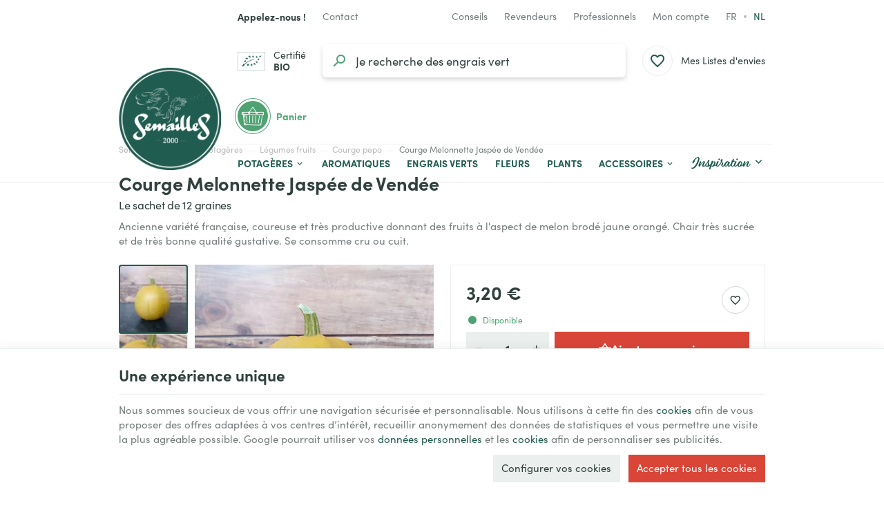

--- FILE ---
content_type: text/html; charset=utf-8
request_url: https://www.semaille.com/fr/courge-pepo/447-courge-melonnette-jaspee-de-vendee-5415166006424.html
body_size: 31203
content:
<!DOCTYPE HTML>
<!--[if lt IE 7]> <html class="no-js lt-ie9 lt-ie8 lt-ie7" lang="fr-FR"><![endif]-->
<!--[if IE 7]><html class="no-js lt-ie9 lt-ie8 ie7" lang="fr-FR"><![endif]-->
<!--[if IE 8]><html class="no-js lt-ie9 ie8" lang="fr-FR"><![endif]-->
<!--[if gt IE 8]> <html class="no-js ie9" lang="fr-FR"><![endif]-->
<html lang="fr-FR">
	<head>
		<meta charset="utf-8" />
		
		<title>
					Graines bio de Courge Melonnette Jaspée de Vendée
				</title>

					<meta name="description" content="Ancienne variété française, coureuse et très productive donnant des fruits à l&#039;aspect de melon. Chair très sucrée et de très bonne qualité gustative. " />
							<meta name="keywords" content="-" />
				<meta name="generator" content="PrestaShop" />
		<meta name="robots" content="index,follow" />
		<meta name="viewport" content="width=device-width, minimum-scale=0.25, maximum-scale=2.0, initial-scale=1.0" />
		<meta name="apple-mobile-web-app-capable" content="yes" />
														<link rel="stylesheet" href="https://www.semaille.com/themes/enetb-base/cache/v_442_67e1672d60c97f9c085322f8857e4df1_all_static.css" type="text/css" media="all" />
																<link rel="stylesheet" href="https://www.semaille.com/themes/enetb-base/cache/v_442_a8d1b1c271487af3870691b275de94ea_all_dynamic.css" type="text/css" media="all" />
																<link rel="stylesheet" href="https://www.semaille.com/themes/enetb-base/cache/v_442_a1486eac14defa581e20a96e3b7e0f2e_print_dynamic.css" type="text/css" media="print" />
													    <meta property="og:site_name" content="Semailles" module="enetopengraph">
    <meta property="og:title" content="Graines bio de Courge Melonnette Jaspée de Vendée" module="enetopengraph">
    <meta property="og:description" content="Ancienne variété française, coureuse et très productive donnant des fruits à l&#039;aspect de melon. Chair très sucrée et de très bonne qualité gustative. " module="enetopengraph">
    <meta property="og:image" content="https://www.semaille.com/modules/enetopengraph/views/img/_5aab7597927c5." module="enetopengraph">
    <meta property="og:type" content="product" module="enetopengraph">
    <meta property="og:url" content="https://www.semaille.com/fr/courge-pepo/447-courge-melonnette-jaspee-de-vendee-5415166006424.html" module="enetopengraph">
            <style>
            .seosa_product_label_hint_1 {
                display: none;
                position: absolute;
                background: #000000;
                color: white;
                border-radius: 3px;
                font-size:0.9rem;
                line-height:1.25rem;
                top: 0;
                right: -10px;
                margin-right: -150px;
                z-index: 1000;
                opacity: 1;
                width: 150px;
                padding: 5px;
            }
            .seosa_product_label_hint_1:after {
                border-bottom: solid transparent 7px;
                border-top: solid transparent 7px;
                border-right: solid #000000 10px;
                top: 7px;
                content: " ";
                height: 0;
                right: 100%;
                position: absolute;
                width: 0;
            }
        </style>
            <style>
            .seosa_product_label_hint_2 {
                display: none;
                position: absolute;
                background: #000000;
                color: white;
                border-radius: 3px;
                font-size:0.9rem;
                line-height:1.25rem;
                top: 0;
                right: -10px;
                margin-right: -150px;
                z-index: 1000;
                opacity: 1;
                width: 150px;
                padding: 5px;
            }
            .seosa_product_label_hint_2:after {
                border-bottom: solid transparent 7px;
                border-top: solid transparent 7px;
                border-right: solid #000000 10px;
                top: 7px;
                content: " ";
                height: 0;
                right: 100%;
                position: absolute;
                width: 0;
            }
        </style>
            <style>
            .seosa_product_label_hint_3 {
                display: none;
                position: absolute;
                background: #000000;
                color: white;
                border-radius: 3px;
                font-size:0.9rem;
                line-height:1.25rem;
                top: 0;
                right: -10px;
                margin-right: -150px;
                z-index: 1000;
                opacity: 1;
                width: 150px;
                padding: 5px;
            }
            .seosa_product_label_hint_3:after {
                border-bottom: solid transparent 7px;
                border-top: solid transparent 7px;
                border-right: solid #000000 10px;
                top: 7px;
                content: " ";
                height: 0;
                right: 100%;
                position: absolute;
                width: 0;
            }
        </style>
            <style>
            .seosa_product_label_hint_9 {
                display: none;
                position: absolute;
                background: #000000;
                color: white;
                border-radius: 3px;
                font-size:0.9rem;
                line-height:1.25rem;
                top: 0;
                right: -10px;
                margin-right: -150px;
                z-index: 1000;
                opacity: 1;
                width: 150px;
                padding: 5px;
            }
            .seosa_product_label_hint_9:after {
                border-bottom: solid transparent 7px;
                border-top: solid transparent 7px;
                border-right: solid #000000 10px;
                top: 7px;
                content: " ";
                height: 0;
                right: 100%;
                position: absolute;
                width: 0;
            }
        </style>
            <style>
            .seosa_product_label_hint_10 {
                display: none;
                position: absolute;
                background: #000000;
                color: white;
                border-radius: 3px;
                font-size:0.9rem;
                line-height:1.25rem;
                top: 0;
                right: -10px;
                margin-right: -150px;
                z-index: 1000;
                opacity: 1;
                width: 150px;
                padding: 5px;
            }
            .seosa_product_label_hint_10:after {
                border-bottom: solid transparent 7px;
                border-top: solid transparent 7px;
                border-right: solid #000000 10px;
                top: 7px;
                content: " ";
                height: 0;
                right: 100%;
                position: absolute;
                width: 0;
            }
        </style>
    <!-- Global site tag (gtag.js) - Google Analytics -->

<script async src="https://www.googletagmanager.com/gtag/js?id=G-X1WKT0ZGVD" data-keepinline="true"></script>
<script data-keepinline="true">
    window.dataLayer = window.dataLayer || [];
    
    function gtag(){dataLayer.push(arguments);}
    
    gtag('js', new Date());


    gtag('config', 'G-X1WKT0ZGVD', {
        'client_id': 'edegd9nieq5tcvtq2qr26gido5',
        'session_id': 'edegd9nieq5tcvtq2qr26gido5',
    });
</script><meta name="application-name" content="Semailles" /><meta name="apple-mobile-web-app-capable" content="yes" /><meta name="apple-mobile-web-app-title" content="Semailles" /><meta name="msapplication-TileColor" content="#FFF" /><meta name="theme-color" content="#FFF" /><meta name="apple-mobile-web-app-status-bar-style" content="#FFF" /><link rel="apple-touch-icon" sizes="57x57" href="/img/favicon/apple-icon-57x57.png?v=210126010155" /><link rel="apple-touch-icon" sizes="60x60" href="/img/favicon/apple-icon-60x60.png?v=210126010155" /><link rel="apple-touch-icon" sizes="72x72" href="/img/favicon/apple-icon-72x72.png?v=210126010155" /><link rel="apple-touch-icon" sizes="114x114" href="/img/favicon/apple-icon-114x114.png?v=210126010155" /><link rel="apple-touch-icon" sizes="76x76" href="/img/favicon/apple-icon-76x76.png?v=210126010155" /><link rel="apple-touch-icon" sizes="120x120" href="/img/favicon/apple-icon-120x120.png?v=210126010155" /><link rel="apple-touch-icon" sizes="152x152" href="/img/favicon/apple-icon-152x152.png?v=210126010155" /><link rel="apple-touch-icon" sizes="180x180" href="/img/favicon/apple-icon-180x180.png?v=210126010155" /><link rel="icon" type="image/png" href="/img/favicon/favicon-16x16.png?v=210126010155" sizes="16x16" /><link rel="icon" type="image/png" href="/img/favicon/favicon-32x32.png?v=210126010155" sizes="32x32" /><link rel="icon" type="image/png" href="/img/favicon/favicon-64x64.png?v=210126010155" sizes="64x64" /><link rel="icon" type="image/png" href="/img/favicon/favicon-96x96.png?v=210126010155" sizes="96x96" /><link rel="icon" type="image/png" href="/img/favicon/android-icon-36x36.png?v=210126010155" sizes="36x36" /><link rel="icon" type="image/png" href="/img/favicon/android-icon-48x48.png?v=210126010155" sizes="48x48" /><link rel="icon" type="image/png" href="/img/favicon/android-icon-72x72.png?v=210126010155" sizes="72x72" /><link rel="icon" type="image/png" href="/img/favicon/android-icon-96x96.png?v=210126010155" sizes="96x96" /><link rel="icon" type="image/png" href="/img/favicon/android-icon-144x144.png?v=210126010155" sizes="144x144" /><link rel="icon" type="image/png" href="/img/favicon/android-icon-192x192.png?v=210126010155" sizes="192x192" /><link rel="icon" type="image/png" href="/img/favicon/android-icon-192x192.png?v=210126010155" sizes="192x192" /><meta name="msapplication-TileImage" content="/img/favicon/ms-icon-144x144.png?v=210126010155" /><meta name="msapplication-square70x70logo" content="/img/favicon/ms-icon-70x70.png?v=210126010155" /><meta name="msapplication-square150x150logo" content="/img/favicon/ms-icon-150x150.png?v=210126010155" /><meta name="msapplication-wide310x150logo" content="/img/favicon/ms-icon-310x150.png?v=210126010155" /><meta name="msapplication-square310x310logo" content="/img/favicon/ms-icon-310x310.png?v=210126010155" /><link rel="manifest" href="/img/favicon/manifest.json?v=210126010155" /><link rel="canonical" href="https://www.semaille.com/fr/courge-pepo/447-courge-melonnette-jaspee-de-vendee-5415166006424.html">
<link rel="alternate" href="https://www.semaille.com/fr/courge-pepo/447-courge-melonnette-jaspee-de-vendee-5415166006424.html" hreflang="fr-FR">
<link rel="alternate" href="https://www.semaille.com/fr/courge-pepo/447-courge-melonnette-jaspee-de-vendee-5415166006424.html" hreflang="x-default">
<link rel="alternate" href="https://www.semaille.com/nl/pompoen/447-pompoen-melonnette-jespee-de-vendee-5415166006424.html" hreflang="nl-NL">
<link rel="alternate" href="https://www.semaille.com/fr/courge-pepo/447-courge-melonnette-jaspee-de-vendee-5415166006424.html" hreflang="fr-BE">
<link rel="alternate" href="https://www.semaille.com/nl/pompoen/447-pompoen-melonnette-jespee-de-vendee-5415166006424.html" hreflang="nl-BE">

		<!--[if IE 8]>
		
<script src="https://oss.maxcdn.com/libs/html5shiv/3.7.0/html5shiv.js"></script>
		
<script src="https://oss.maxcdn.com/libs/respond.js/1.3.0/respond.min.js"></script>
		<![endif]-->
		<link rel="preconnect" href="https://fonts.googleapis.com">
		<link rel="preconnect" href="https://fonts.gstatic.com" crossorigin>
				<link rel="stylesheet" href="https://use.typekit.net/aks0xnk.css">
			</head>
	<body id="product" class="product product-447 product-courge-melonnette-jaspee-de-vendee category-645 category-courge-pepo hide-left-column hide-right-column lang_fr">

	
		
	

					<div id="page">
			<header id="header" class="mode-contained">
								
													<nav id="header_nav">
												<div class="container header-container">
													<div class="header-row header-content">
									<div id="shop-phone" class="shop-phone header_link dropdown ">
		<a href="https://www.semaille.com/fr/nous-contacter" class="header_link_block dropdown-toggle" data-hover="dropdown" title="Appelez-nous !">
			<span class="header_link_label">
				<strong>Appelez-nous !</strong>
				<span>(du lundi au vendredi de 9h à 12h30 et de 13h30 à 16h)</span>
			</span>
		</a>
		<div class="dropdown-menu">
				<div id="htmlcontent_28_2" class="htmlcontent phone_numbers"   >
		<ul>
<li><a href="tel:+3281570297" class="phone-call" data-event-label="BE"><img src="" data-src="/img/flags/be.png" alt="Belgique" width="18" height="18" /> <span>+32 (0)81 57 02 97</span></a></li>
<li><a href="tel:+33980804426" class="phone-call" data-event-label="FR"><img src="" data-src="/img/flags/fr.png" alt="France" width="18" height="18" /> <span>+33 (0)9 80 80 44 26</span></a></li>
</ul> 					</div>

		</div>
	</div>

	<div id="contact-link" class="contact-link header_link ">
	<a aria-label="Contact" href="https://www.semaille.com/fr/nous-contacter" title="Contact" class="header_link_block">
		<span class="header_link_label">Contact</span>
	</a>
</div>	<div id="htmlcontent_17_2" class="htmlcontent header_link header_links_extra"   >
		<a href="/fr/825-notre-blog" class="header_link_block"><span class="header_link_label">Conseils</span></a><a href="/fr/info/devenir-revendeur" class="header_link_block"><span class="header_link_label">Revendeurs</span></a><a href="/fr/839-espace-maraichers" class="header_link_block"><span class="header_link_label">Professionnels</span></a> 					</div>
<!-- Block user information module TOP  -->
			<div id="blockuserinfo" class="blockuserinfo-block header_dropdown dropdown header_link">
			<a href="https://www.semaille.com/fr/mon-compte" class="header_link_block dropdown-toggle" data-hover="dropdown" title="Mon compte">
				<span class="header_link_label">Mon compte</span>
			</a>
			<ul class="dropdown-menu">
				<li>
					<a class="login-individual" href="https://www.semaille.com/fr/mon-compte" rel="nofollow" title="Connectez-vous à votre compte client">
						<span>Particulier</span>
					</a>
				</li>
				<li>
					<a class="login-pro" href="https://www.semaille.com/fr/connexion?auth_pro=true" title="Connectez-vous à votre compte pro" rel="nofollow">
						<span>Professionnel</span>
					</a>
				</li>
			</ul>
		</div>
	<!-- /Block user information module TOP  -->		<!-- Block languages module -->
	<div id="languages-block-top" class="languages-block header_link">
				<ul class="languages-block_ul header_link_block no-dropdown">
											<li class="disabled">
											<span>
											fr											</span>
									</li>
															<li>
																								<a href="https://www.semaille.com/nl/pompoen/447-pompoen-melonnette-jespee-de-vendee-5415166006424.html" title="Nederlands (Dutch)" rel="alternate" hreflang="nl">
																	nl											</a>
									</li>
									</ul>
	</div>
	<!-- /Block languages module -->

							</div>
												</div>
											</nav>
								<div id="header_top">
										<div class="container header-container">
											<div class="header-row header-content">
							<div id="sidebar_icon" class="header_link">
								<a href="#" class="sidebar_toggle header_link_block" aria-label="Menu" data-controls="sidebar">
									<span class="header_link_label">Menu</span>
								</a>
							</div>

							<a id="header_logo" class="shop-logo header_link_block" href="https://www.semaille.com/" title="Semailles">
								<img class="img-responsive" src="https://www.semaille.com/img/semailles-logo-1658490250.jpg" alt="Semailles" title="Semailles" width="320" height="320"/>
							</a>
						
								<div id="bio-certification" class="htmlcontent header_link"   >
		<a href="/public/certification-bio-certysis-semailles.pdf" class="header_link_block" target="_blank" rel="noopener"><span class="header_link_label">Certifié <strong>BIO</strong></span></a> 					</div>
<!-- Block search module TOP -->
<div id="search_block_top" class="header_link">
	<a href="#" id="searchbox_toggle" class="header_link_block" aria-label="Rechercher">
		<span class="header_link_label">Rechercher</span>
	</a>
	<div id="searchbox" class="header_link_block">
		<form method="get" action="//www.semaille.com/fr/recherche" >
			<a href="#" id="searchbox_close" aria-label="Fermer">
				<span>Fermer</span>
			</a>

			<input type="hidden" name="controller" value="search" />
			<input type="hidden" name="orderby" value="position" />
			<input type="hidden" name="orderway" value="desc" />
			<input aria-label="Que recherchez-vous ?" class="search_query form-control" type="text" id="search_query_top" name="search_query" placeholder="Je recherche des semences potagères" value="" />
			
			<button type="submit" aria-label="Rechercher" name="submit_search" id="searchbox_search" class="button-search">
				<span>Rechercher</span>
			</button>
		</form>
	</div>
</div>
<!-- /Block search module TOP --><!-- MODULE WishList -->
<div id="top_wishlist" class="wishlist-block header_link">
	<a href="https://www.semaille.com/fr/module/blockwishlist/mywishlist" title="Mes Listes d'envies" class="header_link_block">
		<span class="header_link_label">Mes Listes d'envies</span>
		<span class="js-wishlist-block_quantity header_link_bullet" style="display:none;">0</span>
	</a>
</div>
<!-- END : MODULE WishList -->
<!-- MODULE Block cart -->
<div id="block_shopping_cart" class="header_link header_dropdown dropdown shopping_cart">
	<a href="https://www.semaille.com/fr/commande" title="Voir mon panier" rel="nofollow" class="header_link_block dropdown-toggle" data-hover="dropdown">
		<span id="cart_quantity" class="ajax_cart_quantity header_link_bullet" style="display:none;">0</span>
		<span class="header_link_label">
			<strong>Panier</strong>
			<span class="ajax_cart_quantity" style="display:none;">0</span>
			<span class="ajax_cart_product_txt" style="display:none;">Produit</span>
			<span class="ajax_cart_product_txt_s" style="display:none;">Produits</span>
			<span class="ajax_cart_total" style="display:none;">
							</span>
			<span class="ajax_cart_no_product" >(vide)</span>
		</span>
	</a>
			<div class="cart_block dropdown-menu">
			<!-- block list of products -->
			<div class="block_content cart_block_list">
				<p class="h3">Mon panier</p>
				
				<p class="cart_block_no_products">
					Aucun produit
				</p>

				
								<div class="cart-prices" style="display:none;">
																									<div class="cart-prices-line last-line">
						<span class="price cart_block_total ajax_block_cart_total">
							0,00 €
						</span>
						<span>Total</span>
					</div>
									</div>
				<p class="cart-buttons" style="display:none;">
					<a id="button_order_cart" class="btn btn-primary" href="https://www.semaille.com/fr/commande?step=2" title="Passer commande" rel="nofollow">
						<span>Passer commande</span>
						<i class="icon-chevron-right right"></i>
					</a>
					
					<a id="button_goto_cart" class="btn btn-link" href="https://www.semaille.com/fr/commande?step=0" title="Passer commande" rel="nofollow">
						<span>Voir mon panier</span>
					</a>
				</p>
			</div>
		</div><!-- .cart_block -->
	</div>

<!-- /MODULE Block cart --><div class="iqitmegamenu-wrapper cbp-hor-width-0">
	<div id="iqitmegamenu-horizontal" class="iqitmegamenu cbp-nosticky" role="navigation">
								
			<nav id="cbp-hrmenu" class="cbp-hrmenu cbp-horizontal cbp-hrsub-narrow cbp-fade       cbp-menu-centered ">
				<ul>
										<li class="cbp-hrmenu-tab cbp-hrmenu-tab-3  cbp-has-submeu">
												<a href="https://www.semaille.com/fr/608-potageres">
													<span class="cbp-tab-title">Potagères<i class="icon fa icon-chevron-down cbp-submenu-aindicator"></i></span></a>
												<div class="cbp-hrsub cbp-tabs col-xs-12">
							<div class="cbp-triangle-container"><div class="cbp-triangle-top"></div><div class="cbp-triangle-top-back"></div></div>
							<div class="cbp-hrsub-inner">
																								<div class="container-xs-height cbp-tabs-container">
									<div class="row row-xs-height">
										<div class="col-xs-2 col-xs-height cbp-tab-pane-menu">
											<ul class="cbp-hrsub-tabs-names cbp-tabs-names">
																																				<li class="innertab-11 active">
													<a href="#11-innertab-3"  data-link="https://www.semaille.com/fr/840-legumes-feuilles" >
																										 <img src="/img/cms/menu/salade.jpg" alt="Légumes-feuilles" class="cbp-mainlink-iicon" />													Légumes-feuilles 																									</a><i class="icon-chevron-right cbp-submenu-it-indicator"></i><span class="cbp-inner-border-hider"></span></li>
																								<li class="innertab-12 ">
													<a href="#12-innertab-3"  data-link="https://www.semaille.com/fr/841-legumes-fruits" >
																										 <img src="/img/cms/menu/tomate.jpg" alt="Légumes-fruits" class="cbp-mainlink-iicon" />													Légumes-fruits 																									</a><i class="icon-chevron-right cbp-submenu-it-indicator"></i><span class="cbp-inner-border-hider"></span></li>
																								<li class="innertab-13 ">
													<a href="#13-innertab-3"  data-link="https://www.semaille.com/fr/842-legumes-racines" >
																										 <img src="/img/cms/menu/oignon.jpg" alt="Légumes-racines" class="cbp-mainlink-iicon" />													Légumes-racines 																									</a><i class="icon-chevron-right cbp-submenu-it-indicator"></i><span class="cbp-inner-border-hider"></span></li>
																								<li class="innertab-14 ">
													<a href="#14-innertab-3"  data-link="https://www.semaille.com/fr/843-plantes-a-grains" >
																										 <img src="/img/cms/menu/mais.jpg" alt="Légumes grains - gousses" class="cbp-mainlink-iicon" />													Légumes grains - gousses 																									</a><i class="icon-chevron-right cbp-submenu-it-indicator"></i><span class="cbp-inner-border-hider"></span></li>
																																			</ul>	
										</div>
								
																																<div role="tabpanel" class="col-xs-10 col-xs-height tab-pane cbp-tab-pane active innertabcontent-11"  id="11-innertab-3">

																								<div class="clearfix">
																								
<div class="row menu_row menu-element  first_rows menu-element-id-1">
	

						
<div class="col-xs-12 cbp-menu-column cbp-menu-element menu-element-id-2 " >
	<div class="cbp-menu-column-inner">
			
				
														<div class="row cbp-categories-row">
																				<div class="col-xs-3">
								<div class="cbp-category-link-w">
																		<a href="https://www.semaille.com/fr/610-arroche" class="cbp-category-thumb">
										<img class="replace-2x img-responsive lazyload" src="" data-src="https://www.semaille.com/img/c/610-1_thumb.jpg" alt="Arroche" width="96" height="96" />
									</a>
									
									<a href="https://www.semaille.com/fr/610-arroche" class="cbp-column-title cbp-category-title">Arroche</a>

																	</div>
							</div>
																											<div class="col-xs-3">
								<div class="cbp-category-link-w">
																		<a href="https://www.semaille.com/fr/611-artichaut" class="cbp-category-thumb">
										<img class="replace-2x img-responsive lazyload" src="" data-src="https://www.semaille.com/img/c/611-0_thumb.jpg" alt="Artichaut" width="96" height="96" />
									</a>
									
									<a href="https://www.semaille.com/fr/611-artichaut" class="cbp-column-title cbp-category-title">Artichaut</a>

																	</div>
							</div>
																											<div class="col-xs-3">
								<div class="cbp-category-link-w">
																		<a href="https://www.semaille.com/fr/615-cardon" class="cbp-category-thumb">
										<img class="replace-2x img-responsive lazyload" src="" data-src="https://www.semaille.com/img/c/615-0_thumb.jpg" alt="Cardon" width="96" height="96" />
									</a>
									
									<a href="https://www.semaille.com/fr/615-cardon" class="cbp-column-title cbp-category-title">Cardon</a>

																	</div>
							</div>
																											<div class="col-xs-3">
								<div class="cbp-category-link-w">
																		<a href="https://www.semaille.com/fr/619-celeri" class="cbp-category-thumb">
										<img class="replace-2x img-responsive lazyload" src="" data-src="https://www.semaille.com/img/c/619-0_thumb.jpg" alt="Céleri" width="96" height="96" />
									</a>
									
									<a href="https://www.semaille.com/fr/619-celeri" class="cbp-column-title cbp-category-title">Céleri</a>

																	</div>
							</div>
																											<div class="col-xs-3">
								<div class="cbp-category-link-w">
																		<a href="https://www.semaille.com/fr/623-cerfeuil" class="cbp-category-thumb">
										<img class="replace-2x img-responsive lazyload" src="" data-src="https://www.semaille.com/img/c/623-0_thumb.jpg" alt="Cerfeuil" width="96" height="96" />
									</a>
									
									<a href="https://www.semaille.com/fr/623-cerfeuil" class="cbp-column-title cbp-category-title">Cerfeuil</a>

																	</div>
							</div>
																											<div class="col-xs-3">
								<div class="cbp-category-link-w">
																		<a href="https://www.semaille.com/fr/624-chenopode" class="cbp-category-thumb">
										<img class="replace-2x img-responsive lazyload" src="" data-src="https://www.semaille.com/img/c/624-0_thumb.jpg" alt="Chénopode" width="96" height="96" />
									</a>
									
									<a href="https://www.semaille.com/fr/624-chenopode" class="cbp-column-title cbp-category-title">Chénopode</a>

																	</div>
							</div>
																											<div class="col-xs-3">
								<div class="cbp-category-link-w">
																		<a href="https://www.semaille.com/fr/625-chicoree" class="cbp-category-thumb">
										<img class="replace-2x img-responsive lazyload" src="" data-src="https://www.semaille.com/img/c/625-1_thumb.jpg" alt="Chicorée" width="96" height="96" />
									</a>
									
									<a href="https://www.semaille.com/fr/625-chicoree" class="cbp-column-title cbp-category-title">Chicorée</a>

																	</div>
							</div>
																											<div class="col-xs-3">
								<div class="cbp-category-link-w">
																		<a href="https://www.semaille.com/fr/629-chou" class="cbp-category-thumb">
										<img class="replace-2x img-responsive lazyload" src="" data-src="https://www.semaille.com/img/c/629-0_thumb.jpg" alt="Chou" width="96" height="96" />
									</a>
									
									<a href="https://www.semaille.com/fr/629-chou" class="cbp-column-title cbp-category-title">Chou</a>

																	</div>
							</div>
																											<div class="col-xs-3">
								<div class="cbp-category-link-w">
																		<a href="https://www.semaille.com/fr/642-claytone-ou-pourpier-d-hiver" class="cbp-category-thumb">
										<img class="replace-2x img-responsive lazyload" src="" data-src="https://www.semaille.com/img/c/642-0_thumb.jpg" alt="Claytone du Cuba ou pourpier d&#039;hiver" width="96" height="96" />
									</a>
									
									<a href="https://www.semaille.com/fr/642-claytone-ou-pourpier-d-hiver" class="cbp-column-title cbp-category-title">Claytone du Cuba ou pourpier d&#039;hiver</a>

																	</div>
							</div>
																											<div class="col-xs-3">
								<div class="cbp-category-link-w">
																		<a href="https://www.semaille.com/fr/644-cotes-de-bette" class="cbp-category-thumb">
										<img class="replace-2x img-responsive lazyload" src="" data-src="https://www.semaille.com/img/c/644-0_thumb.jpg" alt="Côtes de bette" width="96" height="96" />
									</a>
									
									<a href="https://www.semaille.com/fr/644-cotes-de-bette" class="cbp-column-title cbp-category-title">Côtes de bette</a>

																	</div>
							</div>
																											<div class="col-xs-3">
								<div class="cbp-category-link-w">
																		<a href="https://www.semaille.com/fr/651-cresson-de-jardin" class="cbp-category-thumb">
										<img class="replace-2x img-responsive lazyload" src="" data-src="https://www.semaille.com/img/c/651-0_thumb.jpg" alt="Cresson de jardin" width="96" height="96" />
									</a>
									
									<a href="https://www.semaille.com/fr/651-cresson-de-jardin" class="cbp-column-title cbp-category-title">Cresson de jardin</a>

																	</div>
							</div>
																											<div class="col-xs-3">
								<div class="cbp-category-link-w">
																		<a href="https://www.semaille.com/fr/652-epinard" class="cbp-category-thumb">
										<img class="replace-2x img-responsive lazyload" src="" data-src="https://www.semaille.com/img/c/652-0_thumb.jpg" alt="Epinard" width="96" height="96" />
									</a>
									
									<a href="https://www.semaille.com/fr/652-epinard" class="cbp-column-title cbp-category-title">Epinard</a>

																	</div>
							</div>
																											<div class="col-xs-3">
								<div class="cbp-category-link-w">
																		<a href="https://www.semaille.com/fr/653-fenouil-doux" class="cbp-category-thumb">
										<img class="replace-2x img-responsive lazyload" src="" data-src="https://www.semaille.com/img/c/653-0_thumb.jpg" alt="Fenouil doux" width="96" height="96" />
									</a>
									
									<a href="https://www.semaille.com/fr/653-fenouil-doux" class="cbp-column-title cbp-category-title">Fenouil doux</a>

																	</div>
							</div>
																											<div class="col-xs-3">
								<div class="cbp-category-link-w">
																		<a href="https://www.semaille.com/fr/761-ficoide" class="cbp-category-thumb">
										<img class="replace-2x img-responsive lazyload" src="" data-src="https://www.semaille.com/img/c/761-0_thumb.jpg" alt="Ficoïde" width="96" height="96" />
									</a>
									
									<a href="https://www.semaille.com/fr/761-ficoide" class="cbp-column-title cbp-category-title">Ficoïde</a>

																	</div>
							</div>
																											<div class="col-xs-3">
								<div class="cbp-category-link-w">
																		<a href="https://www.semaille.com/fr/662-laitue" class="cbp-category-thumb">
										<img class="replace-2x img-responsive lazyload" src="" data-src="https://www.semaille.com/img/c/662-0_thumb.jpg" alt="Laitues" width="96" height="96" />
									</a>
									
									<a href="https://www.semaille.com/fr/662-laitue" class="cbp-column-title cbp-category-title">Laitues</a>

																	</div>
							</div>
																											<div class="col-xs-3">
								<div class="cbp-category-link-w">
																		<a href="https://www.semaille.com/fr/801-maceron" class="cbp-category-thumb">
										<img class="replace-2x img-responsive lazyload" src="" data-src="https://www.semaille.com/img/c/801-0_thumb.jpg" alt="Maceron" width="96" height="96" />
									</a>
									
									<a href="https://www.semaille.com/fr/801-maceron" class="cbp-column-title cbp-category-title">Maceron</a>

																	</div>
							</div>
																											<div class="col-xs-3">
								<div class="cbp-category-link-w">
																		<a href="https://www.semaille.com/fr/667-mache" class="cbp-category-thumb">
										<img class="replace-2x img-responsive lazyload" src="" data-src="https://www.semaille.com/img/c/667-0_thumb.jpg" alt="Mâche" width="96" height="96" />
									</a>
									
									<a href="https://www.semaille.com/fr/667-mache" class="cbp-column-title cbp-category-title">Mâche</a>

																	</div>
							</div>
																											<div class="col-xs-3">
								<div class="cbp-category-link-w">
																		<a href="https://www.semaille.com/fr/681-plantain" class="cbp-category-thumb">
										<img class="replace-2x img-responsive lazyload" src="" data-src="https://www.semaille.com/img/c/681-0_thumb.jpg" alt="Plantain" width="96" height="96" />
									</a>
									
									<a href="https://www.semaille.com/fr/681-plantain" class="cbp-column-title cbp-category-title">Plantain</a>

																	</div>
							</div>
																											<div class="col-xs-3">
								<div class="cbp-category-link-w">
																		<a href="https://www.semaille.com/fr/682-poireau" class="cbp-category-thumb">
										<img class="replace-2x img-responsive lazyload" src="" data-src="https://www.semaille.com/img/c/682-0_thumb.jpg" alt="Poireau" width="96" height="96" />
									</a>
									
									<a href="https://www.semaille.com/fr/682-poireau" class="cbp-column-title cbp-category-title">Poireau</a>

																	</div>
							</div>
																											<div class="col-xs-3">
								<div class="cbp-category-link-w">
																		<a href="https://www.semaille.com/fr/695-pourpier" class="cbp-category-thumb">
										<img class="replace-2x img-responsive lazyload" src="" data-src="https://www.semaille.com/img/c/695-0_thumb.jpg" alt="Pourpier" width="96" height="96" />
									</a>
									
									<a href="https://www.semaille.com/fr/695-pourpier" class="cbp-column-title cbp-category-title">Pourpier</a>

																	</div>
							</div>
																											<div class="col-xs-3">
								<div class="cbp-category-link-w">
																		<a href="https://www.semaille.com/fr/700-rhubarbe" class="cbp-category-thumb">
										<img class="replace-2x img-responsive lazyload" src="" data-src="https://www.semaille.com/img/c/700-0_thumb.jpg" alt="Rhubarbe" width="96" height="96" />
									</a>
									
									<a href="https://www.semaille.com/fr/700-rhubarbe" class="cbp-column-title cbp-category-title">Rhubarbe</a>

																	</div>
							</div>
																											<div class="col-xs-3">
								<div class="cbp-category-link-w">
																		<a href="https://www.semaille.com/fr/845-roquette" class="cbp-category-thumb">
										<img class="replace-2x img-responsive lazyload" src="" data-src="https://www.semaille.com/img/c/845-0_thumb.jpg" alt="Roquette" width="96" height="96" />
									</a>
									
									<a href="https://www.semaille.com/fr/845-roquette" class="cbp-column-title cbp-category-title">Roquette</a>

																	</div>
							</div>
																											<div class="col-xs-3">
								<div class="cbp-category-link-w">
																		<a href="https://www.semaille.com/fr/672-salades-asiatiques" class="cbp-category-thumb">
										<img class="replace-2x img-responsive lazyload" src="" data-src="https://www.semaille.com/img/c/672-0_thumb.jpg" alt="Salades asiatiques" width="96" height="96" />
									</a>
									
									<a href="https://www.semaille.com/fr/672-salades-asiatiques" class="cbp-column-title cbp-category-title">Salades asiatiques</a>

																	</div>
							</div>
																											<div class="col-xs-3">
								<div class="cbp-category-link-w">
																		<a href="https://www.semaille.com/fr/704-tetragone" class="cbp-category-thumb">
										<img class="replace-2x img-responsive lazyload" src="" data-src="https://www.semaille.com/img/c/704-0_thumb.jpg" alt="Tétragone" width="96" height="96" />
									</a>
									
									<a href="https://www.semaille.com/fr/704-tetragone" class="cbp-column-title cbp-category-title">Tétragone</a>

																	</div>
							</div>
																		</div>
										

			</div>
	</div>				</div>               
																								</div>
												
											</div>
																						<div role="tabpanel" class="col-xs-10 col-xs-height tab-pane cbp-tab-pane  innertabcontent-12"  id="12-innertab-3">

																								<div class="clearfix">
																								
<div class="row menu_row menu-element  first_rows menu-element-id-1">
	

						
<div class="col-xs-12 cbp-menu-column cbp-menu-element menu-element-id-2 " >
	<div class="cbp-menu-column-inner">
			
				
														<div class="row cbp-categories-row">
																				<div class="col-xs-3">
								<div class="cbp-category-link-w">
																		<a href="https://www.semaille.com/fr/612-aubergine" class="cbp-category-thumb">
										<img class="replace-2x img-responsive lazyload" src="" data-src="https://www.semaille.com/img/c/612-0_thumb.jpg" alt="Aubergine" width="96" height="96" />
									</a>
									
									<a href="https://www.semaille.com/fr/612-aubergine" class="cbp-column-title cbp-category-title">Aubergine</a>

																	</div>
							</div>
																											<div class="col-xs-3">
								<div class="cbp-category-link-w">
																		<a href="https://www.semaille.com/fr/641-concombre" class="cbp-category-thumb">
										<img class="replace-2x img-responsive lazyload" src="" data-src="https://www.semaille.com/img/c/641-0_thumb.jpg" alt="Concombre" width="96" height="96" />
									</a>
									
									<a href="https://www.semaille.com/fr/641-concombre" class="cbp-column-title cbp-category-title">Concombre</a>

																	</div>
							</div>
																											<div class="col-xs-3">
								<div class="cbp-category-link-w">
																		<a href="https://www.semaille.com/fr/643-cornichon" class="cbp-category-thumb">
										<img class="replace-2x img-responsive lazyload" src="" data-src="https://www.semaille.com/img/c/643-0_thumb.jpg" alt="Cornichon" width="96" height="96" />
									</a>
									
									<a href="https://www.semaille.com/fr/643-cornichon" class="cbp-column-title cbp-category-title">Cornichon</a>

																	</div>
							</div>
																											<div class="col-xs-3">
								<div class="cbp-category-link-w">
																		<a href="https://www.semaille.com/fr/646-courge-patisson" class="cbp-category-thumb">
										<img class="replace-2x img-responsive lazyload" src="" data-src="https://www.semaille.com/img/c/646-0_thumb.jpg" alt="Courge Pâtisson" width="96" height="96" />
									</a>
									
									<a href="https://www.semaille.com/fr/646-courge-patisson" class="cbp-column-title cbp-category-title">Courge Pâtisson</a>

																	</div>
							</div>
																											<div class="col-xs-3">
								<div class="cbp-category-link-w">
																		<a href="https://www.semaille.com/fr/647-potiron" class="cbp-category-thumb">
										<img class="replace-2x img-responsive lazyload" src="" data-src="https://www.semaille.com/img/c/647-0_thumb.jpg" alt="Potiron" width="96" height="96" />
									</a>
									
									<a href="https://www.semaille.com/fr/647-potiron" class="cbp-column-title cbp-category-title">Potiron</a>

																	</div>
							</div>
																											<div class="col-xs-3">
								<div class="cbp-category-link-w">
																		<a href="https://www.semaille.com/fr/648-potimarron" class="cbp-category-thumb">
										<img class="replace-2x img-responsive lazyload" src="" data-src="https://www.semaille.com/img/c/648-1_thumb.jpg" alt="Potimarron" width="96" height="96" />
									</a>
									
									<a href="https://www.semaille.com/fr/648-potimarron" class="cbp-column-title cbp-category-title">Potimarron</a>

																	</div>
							</div>
																											<div class="col-xs-3">
								<div class="cbp-category-link-w">
																		<a href="https://www.semaille.com/fr/770-courge-musquee" class="cbp-category-thumb">
										<img class="replace-2x img-responsive lazyload" src="" data-src="https://www.semaille.com/img/c/770-0_thumb.jpg" alt="Courge Musquée" width="96" height="96" />
									</a>
									
									<a href="https://www.semaille.com/fr/770-courge-musquee" class="cbp-column-title cbp-category-title">Courge Musquée</a>

																	</div>
							</div>
																											<div class="col-xs-3">
								<div class="cbp-category-link-w">
																		<a href="https://www.semaille.com/fr/649-courgette" class="cbp-category-thumb">
										<img class="replace-2x img-responsive lazyload" src="" data-src="https://www.semaille.com/img/c/649-0_thumb.jpg" alt="Courgette" width="96" height="96" />
									</a>
									
									<a href="https://www.semaille.com/fr/649-courgette" class="cbp-column-title cbp-category-title">Courgette</a>

																	</div>
							</div>
																											<div class="col-xs-3">
								<div class="cbp-category-link-w">
																		<a href="https://www.semaille.com/fr/650-courge-decorative" class="cbp-category-thumb">
										<img class="replace-2x img-responsive lazyload" src="" data-src="https://www.semaille.com/img/c/650-0_thumb.jpg" alt="Courge Décorative" width="96" height="96" />
									</a>
									
									<a href="https://www.semaille.com/fr/650-courge-decorative" class="cbp-column-title cbp-category-title">Courge Décorative</a>

																	</div>
							</div>
																											<div class="col-xs-3">
								<div class="cbp-category-link-w">
																		<a href="https://www.semaille.com/fr/645-courge-pepo" class="cbp-category-thumb">
										<img class="replace-2x img-responsive lazyload" src="" data-src="https://www.semaille.com/img/c/645-0_thumb.jpg" alt="Courge pepo" width="96" height="96" />
									</a>
									
									<a href="https://www.semaille.com/fr/645-courge-pepo" class="cbp-column-title cbp-category-title">Courge pepo</a>

																	</div>
							</div>
																											<div class="col-xs-3">
								<div class="cbp-category-link-w">
																		<a href="https://www.semaille.com/fr/671-melon" class="cbp-category-thumb">
										<img class="replace-2x img-responsive lazyload" src="" data-src="https://www.semaille.com/img/c/671-0_thumb.jpg" alt="Melon" width="96" height="96" />
									</a>
									
									<a href="https://www.semaille.com/fr/671-melon" class="cbp-column-title cbp-category-title">Melon</a>

																	</div>
							</div>
																											<div class="col-xs-3">
								<div class="cbp-category-link-w">
																		<a href="https://www.semaille.com/fr/679-pasteque" class="cbp-category-thumb">
										<img class="replace-2x img-responsive lazyload" src="" data-src="https://www.semaille.com/img/c/679-1_thumb.jpg" alt="Pastèque" width="96" height="96" />
									</a>
									
									<a href="https://www.semaille.com/fr/679-pasteque" class="cbp-column-title cbp-category-title">Pastèque</a>

																	</div>
							</div>
																											<div class="col-xs-3">
								<div class="cbp-category-link-w">
																		<a href="https://www.semaille.com/fr/680-physalis" class="cbp-category-thumb">
										<img class="replace-2x img-responsive lazyload" src="" data-src="https://www.semaille.com/img/c/680-0_thumb.jpg" alt="Physalis" width="96" height="96" />
									</a>
									
									<a href="https://www.semaille.com/fr/680-physalis" class="cbp-column-title cbp-category-title">Physalis</a>

																	</div>
							</div>
																											<div class="col-xs-3">
								<div class="cbp-category-link-w">
																		<a href="https://www.semaille.com/fr/691-poivron" class="cbp-category-thumb">
										<img class="replace-2x img-responsive lazyload" src="" data-src="https://www.semaille.com/img/c/691-0_thumb.jpg" alt="Poivron" width="96" height="96" />
									</a>
									
									<a href="https://www.semaille.com/fr/691-poivron" class="cbp-column-title cbp-category-title">Poivron</a>

																	</div>
							</div>
																											<div class="col-xs-3">
								<div class="cbp-category-link-w">
																		<a href="https://www.semaille.com/fr/693-piment" class="cbp-category-thumb">
										<img class="replace-2x img-responsive lazyload" src="" data-src="https://www.semaille.com/img/c/693-0_thumb.jpg" alt="Piment" width="96" height="96" />
									</a>
									
									<a href="https://www.semaille.com/fr/693-piment" class="cbp-column-title cbp-category-title">Piment</a>

																	</div>
							</div>
																											<div class="col-xs-3">
								<div class="cbp-category-link-w">
																		<a href="https://www.semaille.com/fr/703-soja" class="cbp-category-thumb">
										<img class="replace-2x img-responsive lazyload" src="" data-src="https://www.semaille.com/img/c/703-0_thumb.jpg" alt="Soja" width="96" height="96" />
									</a>
									
									<a href="https://www.semaille.com/fr/703-soja" class="cbp-column-title cbp-category-title">Soja</a>

																	</div>
							</div>
																											<div class="col-xs-3">
								<div class="cbp-category-link-w">
																		<a href="https://www.semaille.com/fr/705-tomate" class="cbp-category-thumb">
										<img class="replace-2x img-responsive lazyload" src="" data-src="https://www.semaille.com/img/c/705-0_thumb.jpg" alt="Tomate" width="96" height="96" />
									</a>
									
									<a href="https://www.semaille.com/fr/705-tomate" class="cbp-column-title cbp-category-title">Tomate</a>

																	</div>
							</div>
																		</div>
										

			</div>
	</div>				</div>               
																								</div>
												
											</div>
																						<div role="tabpanel" class="col-xs-10 col-xs-height tab-pane cbp-tab-pane  innertabcontent-13"  id="13-innertab-3">

																								<div class="clearfix">
																								
<div class="row menu_row menu-element  first_rows menu-element-id-1">
	

						
<div class="col-xs-12 cbp-menu-column cbp-menu-element menu-element-id-2 " >
	<div class="cbp-menu-column-inner">
			
				
														<div class="row cbp-categories-row">
																				<div class="col-xs-3">
								<div class="cbp-category-link-w">
																		<a href="https://www.semaille.com/fr/613-bardane-japonaise" class="cbp-category-thumb">
										<img class="replace-2x img-responsive lazyload" src="" data-src="https://www.semaille.com/img/c/613-0_thumb.jpg" alt="Bardane japonaise" width="96" height="96" />
									</a>
									
									<a href="https://www.semaille.com/fr/613-bardane-japonaise" class="cbp-column-title cbp-category-title">Bardane japonaise</a>

																	</div>
							</div>
																											<div class="col-xs-3">
								<div class="cbp-category-link-w">
																		<a href="https://www.semaille.com/fr/614-betterave" class="cbp-category-thumb">
										<img class="replace-2x img-responsive lazyload" src="" data-src="https://www.semaille.com/img/c/614-0_thumb.jpg" alt="Betterave" width="96" height="96" />
									</a>
									
									<a href="https://www.semaille.com/fr/614-betterave" class="cbp-column-title cbp-category-title">Betterave</a>

																	</div>
							</div>
																											<div class="col-xs-3">
								<div class="cbp-category-link-w">
																		<a href="https://www.semaille.com/fr/616-carotte" class="cbp-category-thumb">
										<img class="replace-2x img-responsive lazyload" src="" data-src="https://www.semaille.com/img/c/616-0_thumb.jpg" alt="Carotte" width="96" height="96" />
									</a>
									
									<a href="https://www.semaille.com/fr/616-carotte" class="cbp-column-title cbp-category-title">Carotte</a>

																	</div>
							</div>
																											<div class="col-xs-3">
								<div class="cbp-category-link-w">
																		<a href="https://www.semaille.com/fr/619-celeri" class="cbp-category-thumb">
										<img class="replace-2x img-responsive lazyload" src="" data-src="https://www.semaille.com/img/c/619-0_thumb.jpg" alt="Céleri" width="96" height="96" />
									</a>
									
									<a href="https://www.semaille.com/fr/619-celeri" class="cbp-column-title cbp-category-title">Céleri</a>

																	</div>
							</div>
																											<div class="col-xs-3">
								<div class="cbp-category-link-w">
																		<a href="https://www.semaille.com/fr/725-cerfeuil-tubreux" class="cbp-category-thumb">
										<img class="replace-2x img-responsive lazyload" src="" data-src="https://www.semaille.com/img/c/725-0_thumb.jpg" alt="Cerfeuil tubéreux" width="96" height="96" />
									</a>
									
									<a href="https://www.semaille.com/fr/725-cerfeuil-tubreux" class="cbp-column-title cbp-category-title">Cerfeuil tubéreux</a>

																	</div>
							</div>
																											<div class="col-xs-3">
								<div class="cbp-category-link-w">
																		<a href="https://www.semaille.com/fr/802-chataigne-de-terre" class="cbp-category-thumb">
										<img class="replace-2x img-responsive lazyload" src="" data-src="https://www.semaille.com/img/c/802-0_thumb.jpg" alt="Châtaigne de terre" width="96" height="96" />
									</a>
									
									<a href="https://www.semaille.com/fr/802-chataigne-de-terre" class="cbp-column-title cbp-category-title">Châtaigne de terre</a>

																	</div>
							</div>
																											<div class="col-xs-3">
								<div class="cbp-category-link-w">
																		<a href="https://www.semaille.com/fr/774-chervis" class="cbp-category-thumb">
										<img class="replace-2x img-responsive lazyload" src="" data-src="https://www.semaille.com/img/c/774-0_thumb.jpg" alt="Chervis" width="96" height="96" />
									</a>
									
									<a href="https://www.semaille.com/fr/774-chervis" class="cbp-column-title cbp-category-title">Chervis</a>

																	</div>
							</div>
																											<div class="col-xs-3">
								<div class="cbp-category-link-w">
																		<a href="https://www.semaille.com/fr/675-navet" class="cbp-category-thumb">
										<img class="replace-2x img-responsive lazyload" src="" data-src="https://www.semaille.com/img/c/675-0_thumb.jpg" alt="Navet" width="96" height="96" />
									</a>
									
									<a href="https://www.semaille.com/fr/675-navet" class="cbp-column-title cbp-category-title">Navet</a>

																	</div>
							</div>
																											<div class="col-xs-3">
								<div class="cbp-category-link-w">
																		<a href="https://www.semaille.com/fr/676-oignon" class="cbp-category-thumb">
										<img class="replace-2x img-responsive lazyload" src="" data-src="https://www.semaille.com/img/c/676-0_thumb.jpg" alt="Oignon" width="96" height="96" />
									</a>
									
									<a href="https://www.semaille.com/fr/676-oignon" class="cbp-column-title cbp-category-title">Oignon</a>

																	</div>
							</div>
																											<div class="col-xs-3">
								<div class="cbp-category-link-w">
																		<a href="https://www.semaille.com/fr/678-panais" class="cbp-category-thumb">
										<img class="replace-2x img-responsive lazyload" src="" data-src="https://www.semaille.com/img/c/678-0_thumb.jpg" alt="Panais" width="96" height="96" />
									</a>
									
									<a href="https://www.semaille.com/fr/678-panais" class="cbp-column-title cbp-category-title">Panais</a>

																	</div>
							</div>
																											<div class="col-xs-3">
								<div class="cbp-category-link-w">
																		<a href="https://www.semaille.com/fr/696-radis" class="cbp-category-thumb">
										<img class="replace-2x img-responsive lazyload" src="" data-src="https://www.semaille.com/img/c/696-0_thumb.jpg" alt="Radis" width="96" height="96" />
									</a>
									
									<a href="https://www.semaille.com/fr/696-radis" class="cbp-column-title cbp-category-title">Radis</a>

																	</div>
							</div>
																											<div class="col-xs-3">
								<div class="cbp-category-link-w">
																		<a href="https://www.semaille.com/fr/701-salsifis" class="cbp-category-thumb">
										<img class="replace-2x img-responsive lazyload" src="" data-src="https://www.semaille.com/img/c/701-0_thumb.jpg" alt="Salsifis" width="96" height="96" />
									</a>
									
									<a href="https://www.semaille.com/fr/701-salsifis" class="cbp-column-title cbp-category-title">Salsifis</a>

																	</div>
							</div>
																											<div class="col-xs-3">
								<div class="cbp-category-link-w">
																		<a href="https://www.semaille.com/fr/702-scorsonere" class="cbp-category-thumb">
										<img class="replace-2x img-responsive lazyload" src="" data-src="https://www.semaille.com/img/c/702-0_thumb.jpg" alt="Scorsonère" width="96" height="96" />
									</a>
									
									<a href="https://www.semaille.com/fr/702-scorsonere" class="cbp-column-title cbp-category-title">Scorsonère</a>

																	</div>
							</div>
																		</div>
										

			</div>
	</div>				</div>               
																								</div>
												
											</div>
																						<div role="tabpanel" class="col-xs-10 col-xs-height tab-pane cbp-tab-pane  innertabcontent-14"  id="14-innertab-3">

																								<div class="clearfix">
																								
<div class="row menu_row menu-element  first_rows menu-element-id-1">
	

						
<div class="col-xs-12 cbp-menu-column cbp-menu-element menu-element-id-2 " >
	<div class="cbp-menu-column-inner">
			
				
														<div class="row cbp-categories-row">
																				<div class="col-xs-3">
								<div class="cbp-category-link-w">
																		<a href="https://www.semaille.com/fr/654-feve" class="cbp-category-thumb">
										<img class="replace-2x img-responsive lazyload" src="" data-src="https://www.semaille.com/img/c/654-0_thumb.jpg" alt="Fève" width="96" height="96" />
									</a>
									
									<a href="https://www.semaille.com/fr/654-feve" class="cbp-column-title cbp-category-title">Fève</a>

																	</div>
							</div>
																											<div class="col-xs-3">
								<div class="cbp-category-link-w">
																		<a href="https://www.semaille.com/fr/655-haricot" class="cbp-category-thumb">
										<img class="replace-2x img-responsive lazyload" src="" data-src="https://www.semaille.com/img/c/655-0_thumb.jpg" alt="Haricot" width="96" height="96" />
									</a>
									
									<a href="https://www.semaille.com/fr/655-haricot" class="cbp-column-title cbp-category-title">Haricot</a>

																	</div>
							</div>
																											<div class="col-xs-3">
								<div class="cbp-category-link-w">
																		<a href="https://www.semaille.com/fr/668-mais" class="cbp-category-thumb">
										<img class="replace-2x img-responsive lazyload" src="" data-src="https://www.semaille.com/img/c/668-0_thumb.jpg" alt="Maïs" width="96" height="96" />
									</a>
									
									<a href="https://www.semaille.com/fr/668-mais" class="cbp-column-title cbp-category-title">Maïs</a>

																	</div>
							</div>
																											<div class="col-xs-3">
								<div class="cbp-category-link-w">
																		<a href="https://www.semaille.com/fr/685-pois" class="cbp-category-thumb">
										<img class="replace-2x img-responsive lazyload" src="" data-src="https://www.semaille.com/img/c/685-0_thumb.jpg" alt="Pois" width="96" height="96" />
									</a>
									
									<a href="https://www.semaille.com/fr/685-pois" class="cbp-column-title cbp-category-title">Pois</a>

																	</div>
							</div>
																											<div class="col-xs-3">
								<div class="cbp-category-link-w">
																		<a href="https://www.semaille.com/fr/772-quinoa" class="cbp-category-thumb">
										<img class="replace-2x img-responsive lazyload" src="" data-src="https://www.semaille.com/img/c/772-0_thumb.jpg" alt="Quinoa" width="96" height="96" />
									</a>
									
									<a href="https://www.semaille.com/fr/772-quinoa" class="cbp-column-title cbp-category-title">Quinoa</a>

																	</div>
							</div>
																											<div class="col-xs-3">
								<div class="cbp-category-link-w">
																		<a href="https://www.semaille.com/fr/703-soja" class="cbp-category-thumb">
										<img class="replace-2x img-responsive lazyload" src="" data-src="https://www.semaille.com/img/c/703-0_thumb.jpg" alt="Soja" width="96" height="96" />
									</a>
									
									<a href="https://www.semaille.com/fr/703-soja" class="cbp-column-title cbp-category-title">Soja</a>

																	</div>
							</div>
																		</div>
										

			</div>
	</div>				</div>               
																								</div>
												
											</div>
																														</div>
								</div>
																							</div>
						</div>
											</li>
										<li class="cbp-hrmenu-tab cbp-hrmenu-tab-4 ">
												<a href="https://www.semaille.com/fr/588-aromatiques-et-medicinales">
													<span class="cbp-tab-title">Aromatiques</span></a>
											</li>
										<li class="cbp-hrmenu-tab cbp-hrmenu-tab-6 ">
												<a href="https://www.semaille.com/fr/557-engrais-verts">
													<span class="cbp-tab-title">Engrais verts</span></a>
											</li>
										<li class="cbp-hrmenu-tab cbp-hrmenu-tab-7 ">
												<a href="https://www.semaille.com/fr/558-fleurs">
													<span class="cbp-tab-title">Fleurs</span></a>
											</li>
										<li class="cbp-hrmenu-tab cbp-hrmenu-tab-8 ">
												<a href="https://www.semaille.com/fr/598-plants">
													<span class="cbp-tab-title">Plants</span></a>
											</li>
										<li class="cbp-hrmenu-tab cbp-hrmenu-tab-9  cbp-has-submeu">
												<a role="button" class="cbp-empty-mlink">
													<span class="cbp-tab-title">Accessoires<i class="icon fa icon-chevron-down cbp-submenu-aindicator"></i></span></a>
												<div class="cbp-hrsub col-xs-3">
							<div class="cbp-triangle-container"><div class="cbp-triangle-top"></div><div class="cbp-triangle-top-back"></div></div>
							<div class="cbp-hrsub-inner">
																																													
<div class="row menu_row menu-element  first_rows menu-element-id-1">
	

						
<div class="col-xs-12 cbp-menu-column cbp-menu-element menu-element-id-2 " >
	<div class="cbp-menu-column-inner">
			
				
														<ul class="cbp-links cbp-category-tree">
																			<li >
								<div class="cbp-category-link-w">
									<a href="https://www.semaille.com/fr/563-livres">Livres</a>

																	</div>
							</li>
																									<li >
								<div class="cbp-category-link-w">
									<a href="https://www.semaille.com/fr/768-kits-semences-bio">Kits de semences</a>

																	</div>
							</li>
																									<li >
								<div class="cbp-category-link-w">
									<a href="https://www.semaille.com/fr/573-materiel">Matériel</a>

																	</div>
							</li>
																									<li >
								<div class="cbp-category-link-w">
									<a href="https://www.semaille.com/fr/709-produits-ecologiques">Produits écologiques</a>

																	</div>
							</li>
																									<li >
								<div class="cbp-category-link-w">
									<a href="https://www.semaille.com/fr/594-purins-vegetaux">Purins végétaux</a>

																	</div>
							</li>
																									<li >
								<div class="cbp-category-link-w">
									<a href="https://www.semaille.com/fr/787-idees-cadeaux-pour-vous-et-vos-proches">Idées cadeaux pour vous et vos proches</a>

																	</div>
							</li>
																	</ul>	
										

			</div>
	</div>				</div>               
																																										</div>
						</div>
											</li>
										<li class="cbp-hrmenu-tab cbp-hrmenu-tab-10  cbp-has-submeu">
												<a role="button" class="cbp-empty-mlink">
													<span class="cbp-tab-title">Inspiration<i class="icon fa icon-chevron-down cbp-submenu-aindicator"></i></span></a>
												<div class="cbp-hrsub col-xs-3">
							<div class="cbp-triangle-container"><div class="cbp-triangle-top"></div><div class="cbp-triangle-top-back"></div></div>
							<div class="cbp-hrsub-inner">
																																													
<div class="row menu_row menu-element  first_rows menu-element-id-1">
	

						
<div class="col-xs-12 cbp-menu-column cbp-menu-element menu-element-id-2 " >
	<div class="cbp-menu-column-inner">
			
				
														<ul class="cbp-links cbp-category-tree">
																			<li >
								<div class="cbp-category-link-w">
									<a href="https://www.semaille.com/fr/727-semences-de-varietes-regionales">Semences de variétés régionales</a>

																	</div>
							</li>
																									<li >
								<div class="cbp-category-link-w">
									<a href="https://www.semaille.com/fr/768-kits-semences-bio">Kits de semences</a>

																	</div>
							</li>
																									<li >
								<div class="cbp-category-link-w">
									<a href="https://www.semaille.com/fr/738-varietes-insolites">Variétés insolites</a>

																	</div>
							</li>
																									<li >
								<div class="cbp-category-link-w">
									<a href="https://www.semaille.com/fr/732-nouveautes">Nouveautés</a>

																	</div>
							</li>
																									<li >
								<div class="cbp-category-link-w">
									<a href="https://www.semaille.com/fr/787-idees-cadeaux-pour-vous-et-vos-proches">Idées cadeaux pour vous et vos proches</a>

																	</div>
							</li>
																									<li >
								<div class="cbp-category-link-w">
									<a href="https://www.semaille.com/fr/795-mon-potager-d-hiver">Mon potager d&#039;hiver</a>

																	</div>
							</li>
																									<li >
								<div class="cbp-category-link-w">
									<a href="https://www.semaille.com/fr/854-sachets-personnalises">Sachets personnalisés</a>

																	</div>
							</li>
																	</ul>	
										

			</div>
	</div>				</div>               
																																										</div>
						</div>
											</li>
									</ul>
			</nav>
			</div>

	</div>						</div>
										</div>
									</div>
			</header>

			<aside id="sidebar" class="sidebar">
				<div class="sidebar_block">
					<div class="sidebar_header">
						Menu
											</div>

					<div class="sidebar_body">
						
<div id="iqitmegamenu-mobile">

	<ul id="iqitmegamenu-mobile-menu" class=""> 
									<li class="menu_item"><a href="https://www.semaille.com/fr/">Accueil</a>
									</li>
												<li class="menu_item"><div class="responsiveInykator">+</div><a href="https://www.semaille.com/fr/608-potageres">Graines Potag&egrave;res</a>
											<ul style="display: none;">
			<li><div class="responsiveInykator">+</div><a href="https://www.semaille.com/fr/840-legumes-feuilles">L&eacute;gumes feuilles</a>
							<ul style="display: none;">
			<li><a href="https://www.semaille.com/fr/610-arroche">Arroche</a>
					</li>
				<li><a href="https://www.semaille.com/fr/611-artichaut">Artichaut</a>
					</li>
				<li><a href="https://www.semaille.com/fr/615-cardon">Cardon</a>
					</li>
				<li><a href="https://www.semaille.com/fr/619-celeri">C&eacute;leri</a>
					</li>
				<li><a href="https://www.semaille.com/fr/623-cerfeuil">Cerfeuil</a>
					</li>
				<li><a href="https://www.semaille.com/fr/624-chenopode">Ch&eacute;nopode</a>
					</li>
				<li><a href="https://www.semaille.com/fr/625-chicoree">Chicor&eacute;e</a>
					</li>
				<li><a href="https://www.semaille.com/fr/629-chou">Chou</a>
					</li>
				<li><a href="https://www.semaille.com/fr/642-claytone-ou-pourpier-d-hiver">Claytone du Cuba ou pourpier d&#039;hiver</a>
					</li>
				<li><a href="https://www.semaille.com/fr/644-cotes-de-bette">C&ocirc;tes de bette</a>
					</li>
				<li><a href="https://www.semaille.com/fr/651-cresson-de-jardin">Cresson de jardin</a>
					</li>
				<li><a href="https://www.semaille.com/fr/652-epinard">Epinard</a>
					</li>
				<li><a href="https://www.semaille.com/fr/653-fenouil-doux">Fenouil doux</a>
					</li>
				<li><a href="https://www.semaille.com/fr/761-ficoide">Fico&iuml;de</a>
					</li>
				<li><a href="https://www.semaille.com/fr/662-laitue">Laitues</a>
					</li>
				<li><a href="https://www.semaille.com/fr/801-maceron">Maceron</a>
					</li>
				<li><a href="https://www.semaille.com/fr/667-mache">M&acirc;che</a>
					</li>
				<li><a href="https://www.semaille.com/fr/681-plantain">Plantain</a>
					</li>
				<li><a href="https://www.semaille.com/fr/682-poireau">Poireau</a>
					</li>
				<li><a href="https://www.semaille.com/fr/695-pourpier">Pourpier</a>
					</li>
				<li><a href="https://www.semaille.com/fr/700-rhubarbe">Rhubarbe</a>
					</li>
				<li><a href="https://www.semaille.com/fr/845-roquette">Roquette</a>
					</li>
				<li><a href="https://www.semaille.com/fr/672-salades-asiatiques">Salades asiatiques</a>
					</li>
				<li><a href="https://www.semaille.com/fr/704-tetragone">T&eacute;tragone</a>
					</li>
	</ul>					</li>
				<li><div class="responsiveInykator">+</div><a href="https://www.semaille.com/fr/841-legumes-fruits">L&eacute;gumes fruits</a>
							<ul style="display: none;">
			<li><a href="https://www.semaille.com/fr/612-aubergine">Aubergine</a>
					</li>
				<li><a href="https://www.semaille.com/fr/641-concombre">Concombre</a>
					</li>
				<li><a href="https://www.semaille.com/fr/643-cornichon">Cornichon</a>
					</li>
				<li><a href="https://www.semaille.com/fr/646-courge-patisson">Courge P&acirc;tisson</a>
					</li>
				<li><a href="https://www.semaille.com/fr/647-potiron">Potiron</a>
					</li>
				<li><a href="https://www.semaille.com/fr/648-potimarron">Potimarron</a>
					</li>
				<li><a href="https://www.semaille.com/fr/770-courge-musquee">Courge Musqu&eacute;e</a>
					</li>
				<li><a href="https://www.semaille.com/fr/649-courgette">Courgette</a>
					</li>
				<li><a href="https://www.semaille.com/fr/650-courge-decorative">Courge D&eacute;corative</a>
					</li>
				<li><a href="https://www.semaille.com/fr/645-courge-pepo">Courge pepo</a>
					</li>
				<li><a href="https://www.semaille.com/fr/790-fraise-des-bois-reine-des-vallees">Fraise des bois reine des vall&eacute;es</a>
					</li>
				<li><a href="https://www.semaille.com/fr/671-melon">Melon</a>
					</li>
				<li><a href="https://www.semaille.com/fr/679-pasteque">Past&egrave;que</a>
					</li>
				<li><a href="https://www.semaille.com/fr/680-physalis">Physalis</a>
					</li>
				<li><a href="https://www.semaille.com/fr/693-piment">Piment</a>
					</li>
				<li><a href="https://www.semaille.com/fr/691-poivron">Poivron</a>
					</li>
				<li><a href="https://www.semaille.com/fr/705-tomate">Tomate</a>
					</li>
	</ul>					</li>
				<li><div class="responsiveInykator">+</div><a href="https://www.semaille.com/fr/842-legumes-racines">L&eacute;gumes racines</a>
							<ul style="display: none;">
			<li><a href="https://www.semaille.com/fr/613-bardane-japonaise">Bardane japonaise</a>
					</li>
				<li><a href="https://www.semaille.com/fr/614-betterave">Betterave</a>
					</li>
				<li><a href="https://www.semaille.com/fr/616-carotte">Carotte</a>
					</li>
				<li><a href="https://www.semaille.com/fr/725-cerfeuil-tubreux">Cerfeuil tub&eacute;reux</a>
					</li>
				<li><a href="https://www.semaille.com/fr/802-chataigne-de-terre">Ch&acirc;taigne de terre</a>
					</li>
				<li><a href="https://www.semaille.com/fr/774-chervis">Chervis</a>
					</li>
				<li><a href="https://www.semaille.com/fr/675-navet">Navet</a>
					</li>
				<li><a href="https://www.semaille.com/fr/676-oignon">Oignon</a>
					</li>
				<li><a href="https://www.semaille.com/fr/678-panais">Panais</a>
					</li>
				<li><a href="https://www.semaille.com/fr/696-radis">Radis</a>
					</li>
				<li><a href="https://www.semaille.com/fr/701-salsifis">Salsifis</a>
					</li>
				<li><a href="https://www.semaille.com/fr/702-scorsonere">Scorson&egrave;re</a>
					</li>
	</ul>					</li>
				<li><div class="responsiveInykator">+</div><a href="https://www.semaille.com/fr/843-plantes-a-grains">L&eacute;gumes grains - gousses</a>
							<ul style="display: none;">
			<li><a href="https://www.semaille.com/fr/654-feve">F&egrave;ve</a>
					</li>
				<li><a href="https://www.semaille.com/fr/655-haricot">Haricot</a>
					</li>
				<li><a href="https://www.semaille.com/fr/850-lentilles">Lentilles</a>
					</li>
				<li><a href="https://www.semaille.com/fr/668-mais">Ma&iuml;s</a>
					</li>
				<li><a href="https://www.semaille.com/fr/685-pois">Pois</a>
					</li>
				<li><a href="https://www.semaille.com/fr/772-quinoa">Quinoa</a>
					</li>
				<li><a href="https://www.semaille.com/fr/703-soja">Soja</a>
					</li>
	</ul>					</li>
	</ul>									</li>
												<li class="menu_item"><div class="responsiveInykator">+</div><a href="https://www.semaille.com/fr/588-aromatiques-et-medicinales">Graines d&#039;Aromatiques</a>
											<ul style="display: none;">
			<li><a href="https://www.semaille.com/fr/589-annuelles">Annuelles</a>
					</li>
				<li><a href="https://www.semaille.com/fr/590-vivaces-et-bisannuelles">Vivaces et bisannuelles</a>
					</li>
	</ul>									</li>
												<li class="menu_item"><a href="https://www.semaille.com/fr/557-engrais-verts">Engrais verts</a>
									</li>
												<li class="menu_item"><div class="responsiveInykator">+</div><a href="https://www.semaille.com/fr/558-fleurs">Graines de Fleurs</a>
											<ul style="display: none;">
			<li><div class="responsiveInykator">+</div><a href="https://www.semaille.com/fr/560-fleurs-especes-annuelles">Fleurs annuelles</a>
							<ul style="display: none;">
			<li><a href="https://www.semaille.com/fr/879-amarante">Amarante</a>
					</li>
				<li><a href="https://www.semaille.com/fr/874-capucine">Capucine</a>
					</li>
				<li><a href="https://www.semaille.com/fr/875-cosmos">Cosmos</a>
					</li>
				<li><a href="https://www.semaille.com/fr/876-pavot">Pavot</a>
					</li>
				<li><a href="https://www.semaille.com/fr/881-soucis">Soucis</a>
					</li>
				<li><a href="https://www.semaille.com/fr/877-tagete">Tag&egrave;te</a>
					</li>
				<li><a href="https://www.semaille.com/fr/878-tournesol">Tournesol</a>
					</li>
				<li><a href="https://www.semaille.com/fr/882-zinnia">Zinnia</a>
					</li>
				<li><a href="https://www.semaille.com/fr/880-autre-fleurs">Autre fleurs annuelles</a>
					</li>
	</ul>					</li>
				<li><a href="https://www.semaille.com/fr/559-melange-de-fleurs">M&eacute;langes de fleurs</a>
					</li>
				<li><a href="https://www.semaille.com/fr/561-fleurs-vivaces-et-bisannuelles">Fleurs vivaces et bisannuelles</a>
					</li>
				<li><a href="https://www.semaille.com/fr/883-graminees">Gramin&eacute;es</a>
					</li>
	</ul>									</li>
												<li class="menu_item"><a href="https://www.semaille.com/fr/768-kits-semences-bio">Kits de semences</a>
									</li>
												<li class="menu_item"><div class="responsiveInykator">+</div><a href="https://www.semaille.com/fr/598-plants">Plants bio</a>
											<ul style="display: none;">
			<li><a href="https://www.semaille.com/fr/853-safran">Safran</a>
					</li>
				<li><div class="responsiveInykator">+</div><a href="https://www.semaille.com/fr/607-fraisiers">Fraisiers</a>
							<ul style="display: none;">
			<li><a href="https://www.semaille.com/fr/786-fraisier-remontant">Fraisiers remontants</a>
					</li>
				<li><a href="https://www.semaille.com/fr/766-fraisier-de-printemps">Fraisiers de printemps</a>
					</li>
	</ul>					</li>
				<li><a href="https://www.semaille.com/fr/604-ail">Ail</a>
					</li>
				<li><a href="https://www.semaille.com/fr/605-topinambour">Topinambour</a>
					</li>
				<li><div class="responsiveInykator">+</div><a href="https://www.semaille.com/fr/599-pomme-de-terre">Pomme de terre</a>
							<ul style="display: none;">
			<li><a href="https://www.semaille.com/fr/600-varietes-de-conservation">Vari&eacute;t&eacute;s de conservation</a>
					</li>
				<li><a href="https://www.semaille.com/fr/601-varietes-hatives">Vari&eacute;t&eacute;s h&acirc;tives</a>
					</li>
	</ul>					</li>
				<li><a href="https://www.semaille.com/fr/602-oignons">Oignons</a>
					</li>
				<li><a href="https://www.semaille.com/fr/603-echalotes">Echalotes</a>
					</li>
				<li><a href="https://www.semaille.com/fr/863-consoude">Consoude</a>
					</li>
				<li><a href="https://www.semaille.com/fr/870-plants-de-poireaux">Plants de poireaux &agrave; repiquer</a>
					</li>
				<li><a href="https://www.semaille.com/fr/872-racines-de-chicon-endive">Racines de chicon / endive</a>
					</li>
	</ul>									</li>
												<li class="menu_item"><div class="responsiveInykator">+</div><a href="https://www.semaille.com/fr/563-livres">Livres</a>
											<ul style="display: none;">
			<li><a href="https://www.semaille.com/fr/797-nouveautes-librairie">Nouveaut&eacute;s librairie</a>
					</li>
				<li><div class="responsiveInykator">+</div><a href="https://www.semaille.com/fr/846-livres-en-francais">Livres en fran&ccedil;ais</a>
							<ul style="display: none;">
			<li><a href="https://www.semaille.com/fr/564-guides-agenda">Guides, Agenda...</a>
					</li>
				<li><a href="https://www.semaille.com/fr/798-enfants">Enfants</a>
					</li>
				<li><a href="https://www.semaille.com/fr/799-permaculture">Permaculture</a>
					</li>
				<li><a href="https://www.semaille.com/fr/568-les-cultures-associees">Les cultures associ&eacute;es</a>
					</li>
				<li><a href="https://www.semaille.com/fr/569-cuisine">Cuisine</a>
					</li>
				<li><a href="https://www.semaille.com/fr/570-maladies-et-ravageurs">Comment lutter contre les maladies et les ravageurs</a>
					</li>
				<li><a href="https://www.semaille.com/fr/571-compostage-vie-du-sol-engrais-verts">Compostage, vie du sol, engrais verts</a>
					</li>
				<li><a href="https://www.semaille.com/fr/572-la-haie-le-verger">La haie, le verger</a>
					</li>
				<li><a href="https://www.semaille.com/fr/565-biodiversite-jardin-naturel">Biodiversit&eacute;, jardin naturel...</a>
					</li>
	</ul>					</li>
				<li><a href="https://www.semaille.com/fr/847-livres-en-neerlandais">Livres en n&eacute;erlandais</a>
					</li>
	</ul>									</li>
												<li class="menu_item"><div class="responsiveInykator">+</div><a href="https://www.semaille.com/fr/573-materiel">Mat&eacute;riel</a>
											<ul style="display: none;">
			<li><a href="https://www.semaille.com/fr/848-materiel-semis">Mat&eacute;riel &agrave; semis</a>
					</li>
				<li><a href="https://www.semaille.com/fr/586-piege-topcat">Pi&egrave;ge Topcat</a>
					</li>
				<li><a href="https://www.semaille.com/fr/849-ollas">Ollas</a>
					</li>
				<li><div class="responsiveInykator">+</div><a href="https://www.semaille.com/fr/575-desherbage-mecanique">D&eacute;sherbage</a>
							<ul style="display: none;">
			<li><a href="https://www.semaille.com/fr/581-sarcloir-oscillant">Sarcloir oscillant</a>
					</li>
	</ul>					</li>
				<li><a href="https://www.semaille.com/fr/884-materiel-de-conservation-de-semences">Mat&eacute;riel de conservation de semences</a>
					</li>
	</ul>									</li>
												<li class="menu_item"><div class="responsiveInykator">+</div><a href="https://www.semaille.com/fr/709-produits-ecologiques">Produits &eacute;cologiques</a>
											<ul style="display: none;">
			<li><a href="https://www.semaille.com/fr/594-purins-vegetaux">Purins v&eacute;g&eacute;taux</a>
					</li>
				<li><a href="https://www.semaille.com/fr/717-lutte-contre-les-maladies">Lutte contre les maladies</a>
					</li>
				<li><a href="https://www.semaille.com/fr/718-lutte-contre-les-parasites">Lutte contre les parasites</a>
					</li>
				<li><a href="https://www.semaille.com/fr/722-produit-pour-la-maison-repulsifs">Produit pour la maison, r&eacute;pulsifs</a>
					</li>
				<li><a href="https://www.semaille.com/fr/741-pieges-a-pheromones">Pi&egrave;ges &agrave; ph&eacute;romones</a>
					</li>
	</ul>									</li>
												<li class="menu_item"><div class="responsiveInykator">+</div><a href="https://www.semaille.com/fr/787-idees-cadeaux-pour-vous-et-vos-proches">Id&eacute;es cadeaux pour vous et vos proches</a>
											<ul style="display: none;">
			<li><a href="https://www.semaille.com/fr/864-cadeaux-a-moins-de-15">Un cadeau pour 15&euro;</a>
					</li>
				<li><a href="https://www.semaille.com/fr/865-cadeaux-entre-15-et-30">Un cadeau entre 15 et 30&euro;</a>
					</li>
				<li><a href="https://www.semaille.com/fr/866-cadeaux-a-partir-de-30">Un cadeau &agrave; partir de 30&euro;</a>
					</li>
				<li><div class="responsiveInykator">+</div><a href="https://www.semaille.com/fr/563-livres">Livres</a>
							<ul style="display: none;">
			<li><a href="https://www.semaille.com/fr/797-nouveautes-librairie">Nouveaut&eacute;s librairie</a>
					</li>
				<li><a href="https://www.semaille.com/fr/846-livres-en-francais">Livres en fran&ccedil;ais</a>
					</li>
				<li><a href="https://www.semaille.com/fr/847-livres-en-neerlandais">Livres en n&eacute;erlandais</a>
					</li>
	</ul>					</li>
				<li><a href="https://www.semaille.com/fr/555-cheque-semences">Carte cadeau</a>
					</li>
	</ul>									</li>
												<li class="menu_item"><a href="/fr/nous-contacter">Contact</a>
									</li>
						</ul>
</div>


						
																		<div class="sidebar_actions">
								<div id="htmlcontent_17_4" class="htmlcontent header_link header_links_extra"   >
		<a href="/fr/825-notre-blog" class="header_link_block"><span class="header_link_label">Conseils</span></a><a href="/fr/info/devenir-revendeur" class="header_link_block"><span class="header_link_label">Revendeurs</span></a><a href="/fr/839-espace-maraichers" class="header_link_block"><span class="header_link_label">Professionnels</span></a> 					</div>
<!-- Block user information module TOP  -->
			<div id="blockuserinfo_sidebar" class="blockuserinfo-block header_dropdown dropdown dropup header_link">
			<a href="https://www.semaille.com/fr/mon-compte" class="header_link_block dropdown-toggle" data-hover="dropdown" title="Mon compte">
				<span class="header_link_label">Mon compte</span>
			</a>
			<ul class="dropdown-menu">
				<li>
					<a class="login-individual" href="https://www.semaille.com/fr/mon-compte" rel="nofollow" title="Connectez-vous à votre compte client">
						<span>Particulier</span>
					</a>
				</li>
				<li>
					<a class="login-pro" href="https://www.semaille.com/fr/connexion?auth_pro=true" title="Connectez-vous à votre compte pro" rel="nofollow">
						<span>Professionnel</span>
					</a>
				</li>
			</ul>
		</div>
	<!-- /Block user information module TOP  -->		<!-- Block languages module -->
	<div id="languages-block-sidebar" class="languages-block header_link">
				<ul class="languages-block_ul header_link_block no-dropdown">
											<li class="disabled">
											<span>
											fr											</span>
									</li>
															<li>
																								<a href="https://www.semaille.com/nl/pompoen/447-pompoen-melonnette-jespee-de-vendee-5415166006424.html" title="Nederlands (Dutch)" rel="alternate" hreflang="nl">
																	nl											</a>
									</li>
									</ul>
	</div>
	<!-- /Block languages module -->

						</div>
											</div>
				</div>
			</aside>

						
							<nav class="breadcrumb mode-contained">
		<div class="container">
			<a class="home" href="https://www.semaille.com/" title="retour &agrave; Accueil">Semailles</a>
					<i class="navigation-pipe">&gt;</i>
			
							<a href="https://www.semaille.com/fr/608-potageres" title="Graines Potag&egrave;res">Graines Potag&egrave;res</a><i class="navigation-pipe">></i><a href="https://www.semaille.com/fr/841-legumes-fruits" title="L&eacute;gumes fruits">L&eacute;gumes fruits</a><i class="navigation-pipe">></i><a href="https://www.semaille.com/fr/645-courge-pepo" title="Courge pepo">Courge pepo</a><i class="navigation-pipe">></i><span class="navigation-page">Courge Melonnette Jaspée de Vendée</span>
					
				</div>
	</nav>			
			<div class="columns-container">
				<div id="columns" class="mode-contained container">
					<div class="row">
						
																		<main id="center_column" class="center_column col-xs-12 col-md-12 col-lg-12">
							
	    		
								
		
	<div class="primary_block mode-two-columns">
		<div class="pb-title">
			<h1 class="page-heading">
				Courge Melonnette Jaspée de Vendée
					
				<small class="title2">
					<span>Le sachet de 12 graines</span>									</small>
							</h1>
			
						<div id="short_description_block" class="rte" itemprop="description">
				<p>Ancienne variété française, coureuse et très productive donnant des fruits à l'aspect de melon brodé jaune orangé. Chair très sucrée et de très bonne qualité gustative. Se consomme cru ou cuit.</p>
			</div> <!-- end short_description_block -->
					</div>

		<!-- left infos-->
		<div class="pb-left-column">
											<!-- product img-->
				<div id="image-block" class="vertical-thumbs" style="--image-ratio: 100%; --image-width: 526px; --thumbs-width: 100px;">
					
					<ul id="image-block_list">
											<li id="image-block_item_11055" data-id="11055" class="image-block_item" data-src="https://www.semaille.com/11055-thickbox_default/courge-melonnette-jaspee-de-vendee.webp">
														<span class="image-block_item_bigpic_link">
															<img class="bigpic not-lazyload loaded"
										title="Courge Melonnette Jaspée de Vendée"
										alt="Courge Melonnette Jaspée de Vendée"
										width="526"
										height="526"
										src="https://www.semaille.com/11055-large_default/courge-melonnette-jaspee-de-vendee.webp"/>
														</span>
													</li>
											<li id="image-block_item_11056" data-id="11056" class="image-block_item" data-src="https://www.semaille.com/11056-thickbox_default/courge-melonnette-jaspee-de-vendee.webp">
														<span class="image-block_item_bigpic_link">
															<img class="bigpic not-lazyload"
										title="Courge Melonnette Jaspée de Vendée"
										alt="Courge Melonnette Jaspée de Vendée"
										width="526"
										height="526"
																					src=""
											data-src="https://www.semaille.com/11056-large_default/courge-melonnette-jaspee-de-vendee.webp"/>
														</span>
													</li>
											<li id="image-block_item_11058" data-id="11058" class="image-block_item" data-src="https://www.semaille.com/11058-thickbox_default/courge-melonnette-jaspee-de-vendee.webp">
														<span class="image-block_item_bigpic_link">
															<img class="bigpic not-lazyload"
										title="Courge Melonnette Jaspée de Vendée"
										alt="Courge Melonnette Jaspée de Vendée"
										width="526"
										height="526"
																					src=""
											data-src="https://www.semaille.com/11058-large_default/courge-melonnette-jaspee-de-vendee.webp"/>
														</span>
													</li>
										</ul>

					<div id="views_block" class="clearfix ">
													<a id="view_scroll_prev" class="" title="Autres vues" href="javascript:{}"></a>
												<div id="thumbs_list">
							<ul id="thumbs_list_frame">
																	
																																					<li id="thumbnail_11055" data-id="11055" class="image-thumbs_item shown">
										<!-- <a href="https://www.semaille.com/11055-thickbox_default/courge-melonnette-jaspee-de-vendee.webp" title="Courge Melonnette Jaspée de Vendée"> -->
										<img class="img-responsive" id="thumb_11055" src="https://www.semaille.com/11055-small_default/courge-melonnette-jaspee-de-vendee.webp" loading="lazy" alt="Courge Melonnette Jaspée de Vendée" title="Courge Melonnette Jaspée de Vendée" height="100" width="100" itemprop="image" />
										<!-- </a> -->
									</li>
																	
																																					<li id="thumbnail_11056" data-id="11056" class="image-thumbs_item">
										<!-- <a href="https://www.semaille.com/11056-thickbox_default/courge-melonnette-jaspee-de-vendee.webp" title="Courge Melonnette Jaspée de Vendée"> -->
										<img class="img-responsive" id="thumb_11056" src="https://www.semaille.com/11056-small_default/courge-melonnette-jaspee-de-vendee.webp" loading="lazy" alt="Courge Melonnette Jaspée de Vendée" title="Courge Melonnette Jaspée de Vendée" height="100" width="100" itemprop="image" />
										<!-- </a> -->
									</li>
																	
																																					<li id="thumbnail_11058" data-id="11058" class="image-thumbs_item">
										<!-- <a href="https://www.semaille.com/11058-thickbox_default/courge-melonnette-jaspee-de-vendee.webp" title="Courge Melonnette Jaspée de Vendée"> -->
										<img class="img-responsive" id="thumb_11058" src="https://www.semaille.com/11058-small_default/courge-melonnette-jaspee-de-vendee.webp" loading="lazy" alt="Courge Melonnette Jaspée de Vendée" title="Courge Melonnette Jaspée de Vendée" height="100" width="100" itemprop="image" />
										<!-- </a> -->
									</li>
															</ul>
						</div>
													<a id="view_scroll_next" title="Autres vues" href="javascript:{}"></a>
											</div>
				</div> <!-- end image-block -->
			
					</div>
		<!-- end pb-left-column -->

		<!-- right infos -->
		<div class="pb-right-column">
							
				
								<!-- add to cart form-->
				<form id="buy-block" action="https://www.semaille.com/fr/panier" method="post">
					<!-- hidden datas -->
					<p class="hidden">
						<input type="hidden" name="token" value="b270b618293cee8dca1409357a74b294" />
						<input type="hidden" name="id_product" value="447" id="product_page_product_id" />
						<input type="hidden" name="add" value="1" />
						<input type="hidden" name="id_product_attribute" id="idCombination" value="" />
					</p>

										<div class="content_prices">
						<!-- prices -->
						<p class="our_price_display">
							<span id="our_price_display" class="price" content="3.2">3,20 €</span>						</p>

						<p id="old_price" class="old-price" style="display: none;">
							<span id="old_price_display" class="price"></span>						</p>
						<p id="reduction_percent"  style="display:none;">
							<span id="reduction_percent_display" class="price"></span>
						</p>
						<p id="reduction_amount"  style="display:none">
							<span id="reduction_amount_display" class="price"></span>
						</p>

						
						
																		
						
						
					</div> <!-- end content_prices -->
					 
										<div id="product_actions" class="no-print">
							<div class="buttons_bottom_block no-print">
		<a id="wishlist_button_nopop" class="btn" href="#" onclick="WishlistCart('wishlist_block_list', '447', $('#idCombination').val(), $('#quantity_wanted').val()); return false;" rel="nofollow" title="Ajouter aux favoris">
			<span>Ajouter aux favoris</span>
		</a>
	</div>


					</div>
					
					<!-- If hide call to action in quick links -->
											<a id="add_to_cart_fast" class="floating-button js_product_add_to_cart exclusive btn-primary" href="#" ><span>Ajouter au panier</span>
						</a>

						
						<!-- minimal quantity wanted -->
						<p id="minimal_quantity_wanted_p" style="display: none;">
							La quantit&eacute; minimale pour pouvoir commander ce produit est <b id="minimal_quantity_label">1</b>
						</p>
					
											<a id="add_to_cart_fast" aria-label="Ajouter au panier" class="floating-button js_product_add_to_cart exclusive btn-primary" href="#" >
							<span>Ajouter au panier</span>
						</a>
						
													<!-- availability or doesntExist -->
							<div id="availability_statut" class="">
								
					
	<p class="availability_block">
			<span id="availability_value" class="availability_label green">
			Disponible
		</span>
		</p>

										</div>

							<!-- number of item in stock -->
							<p id="quantityAvailable" style="display: none;">
								<span id="quantityAvailableTxt" class="availability_label orange" style="display: none;" >Plus qu&#039;un seul exemplaire en stock !</span>
								<span id="quantityAvailableTxtMultiple" class="availability_label orange" >Plus que <span class="quantityAvailable">170</span> exemplaires en stock !</span>
							</p>
											
						<!-- minimal quantity wanted -->
						<p id="minimal_quantity_wanted_p" style="display: none;">
							La quantit&eacute; minimale pour pouvoir commander ce produit est <b id="minimal_quantity_label">1</b>
						</p>
					
					

																		<!-- Out of stock hook -->
							<div id="oosHook" style="display:none;">
								<!-- MODULE MailAlerts -->
			<p id="mailalerts_title">Prévenez-moi quand le produit est disponible</p>
		
		<div id="mailalerts_email" class="form-group">
			<input type="text" id="oos_customer_email" name="customer_email" size="20" value="" class="mailalerts_oos_email form-control" placeholder="votre@email.com" />
		</div>
		<a href="#" title="Prévenez-moi quand le produit est disponible" id="mailalert_link" rel="nofollow" class="btn btn-primary">
			<i class="icon-send left"></i>
			<span>Envoyer</span>
		</a>
		<p id="oos_customer_email_result" class="alert" style="display:none;"></p>
<!-- END : MODULE MailAlerts -->
							</div>
						
						<div class="box-cart-bottom">
															<!-- quantity wanted -->
								<div id="quantity_wanted_p" class="cart_quantity no-print">
									<label for="quantity_wanted" class="sr-only">Quantit&eacute;</label>
									<div class="quantity_choice">
										<a href="#" data-field-qty="qty" class="btn button-minus product_quantity_down" aria-label="Diminuer la quantit&eacute; voulue">
											<i class="icon-minus"></i>
										</a>
										<input type="number" aria-label="Quantit&eacute;" min="1" name="qty" id="quantity_wanted" class="quantity_choice_input" value="1" />
										<a href="#" data-field-qty="qty" class="btn button-plus product_quantity_up" aria-label="Augmenter la quantit&eacute; voulue">
											<i class="icon-plus"></i>
										</a>
									</div>
								</div>
							
														<p id="add_to_cart" class="buttons_bottom_block no-print" >
								<button type="submit" name="Submit" class="js_product_add_to_cart exclusive btn btn-primary"><span>Ajouter au panier</span></button>
							</p>
													</div> <!-- end box-cart-bottom -->
										</form>
				
				
					</div>
		<!-- end pb-right-column-->
		
		
		<!-- center infos -->
		<div class="pb-center-column">
							
					<div id="product_reassurance" class="htmlcontent reassurance"   >
		<ul>
<li><i class="icon-map-marker-radius-outline"></i>Variétés <strong>régionales</strong></li>
<li><a href="https://www.semaille.com/public/certification-bio-certysis-2021-2023.pdf" target="_blank" rel="noopener"><i class="icon-vecto"><img src="" data-src="/themes/enetb-base/img/icon/bio-certification-borderless.svg" class="bio-certification" alt="Certification bio" width="24" height="16" /></i>Certifié <strong>bio</strong></a></li>
<li><i class="icon-sprout-outline"></i>Semences <strong>reproductibles</strong></li>
<li><i class="icon-clock-fast"></i>Expédition <strong>en 24h</strong></li>
</ul> 					</div>

			
							<div id="HOOK_EXTRA_RIGHT">
					<!--  /Module ProductComments -->
<div id="product_comments_block_extra" class="no-print clearfix">
	<div class="comments_note">
		<a href="#idTab5" class="smoothScroll">
			<span class="star_content">
							<span class="star star_on"></span>
						</span>
			<span class="nb-comments review_link">
							Donnez-nous votre avis
						</span>
		</a>
	</div> <!-- .comments_note -->
</div>
<!--  /Module ProductComments -->

				</div>
			
			
			
			
			<p id="availability_date" style="display: none;">
				<span id="availability_date_label">Date de disponibilit&eacute;:</span>
				<span id="availability_date_value"></span>
			</p>

												</div>
		<!-- end pb-center-column-->
	</div> <!-- end primary_block -->

			<div class="secondary_block">
							<div id="enetproducttabquicklinks">
	<nav id="quick_links">
		<ul id="quick_links_list" class="nav">
																													<li><a href="#product_features" class=" smoothScroll">Caractéristiques</a></li>
																				<li><a href="#product_description" class=" smoothScroll">En savoir plus</a></li>
																				<li><a href="#product_accessories" class=" smoothScroll">Accessoires</a></li>
																													<li><a href="#idTab5" class=" smoothScroll">Avis de nos clients</a></li>
					</ul>
	</nav>
</div>
			
							<!--HOOK_PRODUCT_TAB -->
				                                <!-- Data sheet -->
    <section id="product_features" class="page-product-box">
        <p class="page-product-heading"><span>Caractéristiques</span></p>
        <div class="page-product-content row">
            
                        <div class="col-xs-12 col-sm-6">
				
														<div class="feature_calendar">
                        <img src="https://www.semaille.com/themes/enetb-base/img/icon/features/38.png" alt="Période de semis">

						<p class="feature_calendar_title">Période de semis</p>

						<ul>
																																					
																						
							<li class="feature_calendar_month">J</li>
																																					
																						
							<li class="feature_calendar_month">F</li>
																																					
																						
							<li class="feature_calendar_month sowing">M</li>
																																					
																						
							<li class="feature_calendar_month sowing">A</li>
																																					
																						
							<li class="feature_calendar_month sowing">M</li>
																																					
																						
							<li class="feature_calendar_month last sowing">J</li>
																																					
																						
							<li class="feature_calendar_month">J</li>
																																					
																						
							<li class="feature_calendar_month">A</li>
																																					
																						
							<li class="feature_calendar_month">S</li>
																																					
																						
							<li class="feature_calendar_month">O</li>
																																					
																						
							<li class="feature_calendar_month">N</li>
																						
																						
							<li class="feature_calendar_month">D</li>
													</ul>
					</div>
				
								
														<div class="feature_calendar">
                        <img src="https://www.semaille.com/themes/enetb-base/img/icon/features/39.png" alt="Période de récolte">
						<p class="feature_calendar_title">Période de récolte</p>
						<ul>
																																					
																						
							<li class="feature_calendar_month">J</li>
																																					
																						
							<li class="feature_calendar_month">F</li>
																																					
																						
							<li class="feature_calendar_month">M</li>
																																					
																						
							<li class="feature_calendar_month">A</li>
																																					
																						
							<li class="feature_calendar_month">M</li>
																																					
																						
							<li class="feature_calendar_month">J</li>
																																					
																						
							<li class="feature_calendar_month">J</li>
																																					
																						
							<li class="feature_calendar_month harvest">A</li>
																																					
																						
							<li class="feature_calendar_month harvest">S</li>
																																					
																						
							<li class="feature_calendar_month last harvest">O</li>
																																					
																						
							<li class="feature_calendar_month">N</li>
																						
																						
							<li class="feature_calendar_month">D</li>
													</ul>
					</div>
				
            	<div class="enetenhancedfeatures_container">
	<ul>
								<li class="feature_18 with-image">
									<span class="feature_name">Patrimoine légumier régional</span>
													<span class="feature_value">Variété française</span>
					<div class="feature_image_container">
						<img src="https://www.semaille.com/modules/enetenhancedfeatures/upload/feature_value_image/1/6/7/9/1679.png"
															data-content="Patrimoine légumier régional : Variété française"
								class="feature_image img-responsive popover-button"
								data-toggle="popover"
								data-trigger="hover"
								data-placement="top"
														alt="Patrimoine légumier régional - Variété française"
							width="150"
							height="150">
					</div>
							</li>
											<li class="feature_40">
									<span class="feature_name">Cycle de vie</span>
													<span class="feature_value">Annuelle</span>
					<div class="feature_image_container">
						<img src="https://www.semaille.com/modules/enetenhancedfeatures/upload/feature_value_image/default/4/0/40.png"
																	data-content="Cycle de vie : Annuelle"
									class="feature_image img-responsive popover-button"
									data-toggle="popover"
									data-trigger="hover"
									data-placement="top"
															alt="Cycle de vie - Annuelle"
							width="150"
							height="150">
					</div>
							</li>
											<li class="feature_6">
									<span class="feature_name">Espacement</span>
													<span class="feature_value">120 x 200 cm</span>
					<div class="feature_image_container">
						<img src="https://www.semaille.com/modules/enetenhancedfeatures/upload/feature_value_image/default/6/6.png"
																	data-content="Espacement : 120 x 200 cm"
									class="feature_image img-responsive popover-button"
									data-toggle="popover"
									data-trigger="hover"
									data-placement="top"
															alt="Espacement - 120 x 200 cm"
							width="150"
							height="150">
					</div>
							</li>
											<li class="feature_2">
									<span class="feature_name">Exposition</span>
													<span class="feature_value">Soleil</span>
					<div class="feature_image_container">
						<img src="https://www.semaille.com/modules/enetenhancedfeatures/upload/feature_value_image/default/2/2.png"
																	data-content="Exposition : Soleil"
									class="feature_image img-responsive popover-button"
									data-toggle="popover"
									data-trigger="hover"
									data-placement="top"
															alt="Exposition - Soleil"
							width="150"
							height="150">
					</div>
							</li>
						</ul>
</div>
            </div>
            
            <div class="col-xs-12 col-sm-6">
                <div id="product_features_table">
                    <table class="table-data-sheet">
                                                                                <tr class="odd">
                                                                    <td class="first_item">Nom latin</td>
                                    <td class="last_item">Cucurbita pepo</td>
                                                            </tr>
                                                                                <tr class="even">
                                                                    <td class="first_item">Patrimoine légumier régional</td>
                                    <td class="last_item">Variété française</td>
                                                            </tr>
                                                                                                                                        <tr class="odd">
                                                                    <td class="first_item">*Partie comestible</td>
                                    <td class="last_item">Fleurs, Fruits</td>
                                                            </tr>
                                                                                <tr class="even">
                                                                    <td class="first_item">Type de sol</td>
                                    <td class="last_item">Sol humifère</td>
                                                            </tr>
                                                                                <tr class="odd">
                                                                    <td class="first_item">Difficulté de culture</td>
                                    <td class="last_item">Facile</td>
                                                            </tr>
                                                                                <tr class="even">
                                                                    <td class="first_item">Température de germination</td>
                                    <td class="last_item">18 à 20°</td>
                                                            </tr>
                                                                                <tr class="odd">
                                                                    <td class="first_item">Durée de germination</td>
                                    <td class="last_item">10 à 15 jours</td>
                                                            </tr>
                                                                                <tr class="even">
                                                                    <td class="first_item">Durée de culture</td>
                                    <td class="last_item">80 à 110 jours</td>
                                                            </tr>
                                                                                <tr class="odd">
                                                                    <td class="first_item">Rusticité</td>
                                    <td class="last_item">Gélif (5° à 0°)</td>
                                                            </tr>
                                                                                <tr class="even">
                                                                    <td class="first_item">Besoin en eau</td>
                                    <td class="last_item">Modéré</td>
                                                            </tr>
                                                                                <tr class="odd">
                                                                    <td class="first_item">Densité de semis</td>
                                    <td class="last_item">4gr/10m²</td>
                                                            </tr>
                        													<tr class="even">
								<td class="first_item">Référence</td>
								<td class="last_item">L1708S</td>
							</tr>
						                    </table>
                </div>
            </div>
        </div>
    </section>
    <!--end Data sheet -->
                    <!-- More info -->
    <section id="product_description" class="page-product-box">
        <p class="page-product-heading"><span>En savoir plus</span></p>
            <!-- full description -->
        <div class="rte page-product-content"><p><strong>Ancienne variété française</strong>, coureuse et <strong>très productive</strong> donnant des fruits à l'aspect de <strong>melon</strong> brodé jaune orangé. Chair <strong>très sucrée</strong> et de <strong>très bonne qualité gustative</strong>. Se consomme cru ou cuit.</p>
<h2>Conseils de culture pour la courge Melonnette Jaspée de Vendée</h2>
<h3>Le semis de la courge</h3>
<p>Il est préférable de <strong>semer à chaud</strong> (20°), en pot, dès <strong>mars-avri</strong>l (pour hâter la fructification et diminuer les dégâts causés par les ravageurs). <strong>Repiquer en pleine terre après les dernières gelées</strong>, vers le 15 mai, à 1 m de distance, et jusqu'à 2 m pour les variétés coureuses, dans de petites fosses remplies de compost.</p>
<p>On peut <strong>semer en place en mai.</strong> Les récoltes seront plus tardives et moins importantes</p>
<h3>La culture de la courge</h3>
<p>Les courges demandent, en plus d'une <strong>exposition ensoleillée</strong>, un <strong>sol riche en matières organiques</strong> et des <strong>arrosages fréquents et abondants,</strong> au pied, en cas de sécheresse.</p>
<p><strong>La taille est possible mais pas nécessaire</strong>.</p>
<h3>La récolte de la courge</h3>
<p><strong>Récolter en fin de saison</strong>, lorsque les feuilles se fanent et que le pédoncule est sec. <strong>Pour une meilleure conservation, récolter le plus tard possible</strong> (mais avant les premières gelées).</p>
<p>Une fois récoltées les courges peuvent être laissées à une journée à l'extérieur (à l'abri de la pluie et du gel) au soleil pour faire sécher le peau. Ensuite conservez les dans un endroit bien sec et ventilé à l'intérieur.</p>
<h3>Les maladies et ravageurs de la courge au potager</h3>
<p>La courge est sensible au<strong> mildiou et à l'oïdium</strong>. Les principes de rotation des cultures, de protection contre l'humidité, d'aération entre les plants et de pulvérisation préventive et curative de purins (Ortie, Prêle) sont de mises afin d'en limiter les risques et dégats. A noter qu'un peu d'oïdium en fin de saison n'est pas problématique en tant que tel pour le légume.</p>
<p>Prévenez les attaques de<strong> pucerons</strong> en association la courgette aux bonnes plantes compagnes (capucine). En cas d'attaques traitez au savon noir.</p>
<p>Afin de limiter les dégâts causés par les <strong>limaces,</strong> semer en pot, ou protégez vos semis et jeunes plants aux moyens de coquilles d'oeuf ou de marc de café.</p>
<h3>Les associations de la courge au potager</h3>
<p>La courge s'associe facilement aux <strong>légumineuses et aux alliacées</strong> (ail, oignon, échalotte, ...). Les pommes de terre, radis et autres Cucurbitacés sont à éviter.</p>
<p>N'oubliez pas l'intérêt <strong>des fleurs</strong> afin d'éloigner les ravageurs, les capucines (pucerons), soucis (nématodes) ou favoriser la pollinisation bourrache (mellifère).</p>
<h3>Les bienfaits de la courge pour la santé</h3>
<p><span>La courge est un légume <strong>peu calorique et riche en fibres</strong>. Elle est également hydratante grâce à sa teneur élevée en eau. La courge est une source précieuse d'antioxydants tels que la <strong>vitamine C et la vitamine A.</strong> Elle est riche en vitamines et minéraux essentiels tels que la <strong>vitamine K, la vitamine B6, le potassium et le magnésium.</strong> </span></p>
<h3>Les trucs et astuces de Semailles</h3>
<p>Lors du semis, les graines de courges ont <strong>besoin de chaleur (20-22°)</strong> pour germer. Et surtout, <strong>elles n’aiment pas l’excès d’humidité</strong> qui provoque des pourritures sur le germe.</p>
<p>Il est possible que <strong>le plant</strong>, même en bonne santé et fleuri, ne <strong>produise pas de fruits</strong>. Il est possible que ce soit dû à une <strong>absence de pollinisation</strong> (par exemple en raison d'un manque de pollinisateurs dans votre jardin, n'hésitez pas à les attirer aux moyens de <strong>fleurs mellifères</strong>). Une autre explication, est <strong>l'absence de fleurs femelles</strong> (souvent en raison de fortes chaleurs qui nuisent à la production de fleurs femelles et à la qualité du pollen produit par les fleurs mâles). <strong>En cas de fortes chaleurs, protégez vos plants de courges</strong> (paillage, ombrage, ...).</p></div>
        </section>
    <!--end  More info -->
                <!--Accessories -->
<section id="product_accessories" class="page-product-box">
	<p class="page-product-heading"><span>Accessoires</span></p>
	<div class="accessories-block page-product-content">
			<!-- Product-list - Affichage réduit -->
	<ul id="G-X1WKT0ZGVD" class="product_list product_list_default">
			
		<li class="ajax_block_product type-product clickable" data-id-product="116" data-id-product-attribute="0">
			<div class="product-container">
				<div class="product-image">
									
		
			<a class="product_image_link thumbnail" href="https://www.semaille.com/fr/guides-agenda/116-le-guide-du-jardin-bio-9782914717557.html" title="Le guide du jardin bio" style="--image-width: 238px; --image-ratio: 100%;">
				<img class="replace-2x product_image_image lazyload" src="" data-src="https://www.semaille.com/10918-home_default_smaller/le-guide-du-jardin-bio.webp" alt="Le guide du jardin bio" title="Le guide du jardin bio" data-image-type="home_default_smaller" width="238" height="238" />
			</a>
	
				<div class="label-box">
							
		
								</div>
										<div class="product-buttons-functional clearfix">
				<div class="wishlist">
		<a href="#" class="addToWishlist wishlistProd_116 btn btn-default" aria-label="Ajouter aux favoris" rel="116_0" onclick="WishlistCart('wishlist_block_list', '116', 0, 1); return false;">
			<span>Ajouter aux favoris</span>
		</a>
	</div>


			
					</div>
											</div>

				<div class="product-infos">
							
			
							
							
					
	
							<div class="product-title">
				<h3 class="product-name">
						<a href="https://www.semaille.com/fr/guides-agenda/116-le-guide-du-jardin-bio-9782914717557.html" title="Le guide du jardin bio">
							Le guide du jardin bio
						</a>
					</h3>
	</div>
							<div class="content_price">
					

						
			<span class="price product-price">
				27,00 €			</span>

			
			
			
			
			
			</div>
						
					
					<div class="product-infos_actions">
						<div class="product-qty">
	<label for="quantity_wanted_116_0" class="sr-only">Quantit&eacute;</label>
	<div class="quantity_choice">
		<a href="#" data-field-qty="qty_116_0" class="btn btn-default button-minus product_quantity_down" aria-label="Moins">
			<i class="icon-minus"></i>
		</a>
		<input type="number" min="1" max="1" name="qty_116_0" id="quantity_wanted_116_0" class="quantity_choice_input" value="1" />
		<a href="#" data-field-qty="qty_116_0" class="btn btn-default button-plus product_quantity_up" aria-label="Plus">
			<i class="icon-plus"></i>
		</a>
	</div>
</div>
															<div class="button-container">
				<a class="exclusive ajax_add_to_cart_button btn btn-primary" href="https://www.semaille.com/fr/panier?add=1&amp;id_product=116&amp;token=b270b618293cee8dca1409357a74b294" rel="nofollow" title="Ajouter au panier" data-id-product-attribute="0" data-qty="1" data-id-product="116" data-minimal_quantity="1"><span class="hidden-xs">Ajouter au panier</span><span class="visible-xs-inline-block">Ajouter</span></a>
			</div>
								</div>
				</div>
			</div>
		</li>
			
		<li class="ajax_block_product type-product clickable" data-id-product="185" data-id-product-attribute="0">
			<div class="product-container">
				<div class="product-image">
									
		
			<a class="product_image_link thumbnail" href="https://www.semaille.com/fr/maladies-et-ravageurs/185-je-prepare-mes-potions-9782360980888.html" title="Je prépare mes potions" style="--image-width: 238px; --image-ratio: 100%;">
				<img class="replace-2x product_image_image lazyload" src="" data-src="https://www.semaille.com/10381-home_default_smaller/je-prepare-mes-potions.webp" alt="Je prépare mes potions" title="Je prépare mes potions" data-image-type="home_default_smaller" width="238" height="238" />
			</a>
	
				<div class="label-box">
							
		
								</div>
										<div class="product-buttons-functional clearfix">
				<div class="wishlist">
		<a href="#" class="addToWishlist wishlistProd_185 btn btn-default" aria-label="Ajouter aux favoris" rel="185_0" onclick="WishlistCart('wishlist_block_list', '185', 0, 1); return false;">
			<span>Ajouter aux favoris</span>
		</a>
	</div>


			
					</div>
											</div>

				<div class="product-infos">
							
			
							
							
					
	
							<div class="product-title">
				<h3 class="product-name">
						<a href="https://www.semaille.com/fr/maladies-et-ravageurs/185-je-prepare-mes-potions-9782360980888.html" title="Je prépare mes potions">
							Je prépare mes potions
						</a>
					</h3>
	</div>
							<div class="content_price">
					

						
			<span class="price product-price">
				14,00 €			</span>

			
			
			
			
			
			</div>
						
					
					<div class="product-infos_actions">
						<div class="product-qty">
	<label for="quantity_wanted_185_0" class="sr-only">Quantit&eacute;</label>
	<div class="quantity_choice">
		<a href="#" data-field-qty="qty_185_0" class="btn btn-default button-minus product_quantity_down" aria-label="Moins">
			<i class="icon-minus"></i>
		</a>
		<input type="number" min="1" max="2" name="qty_185_0" id="quantity_wanted_185_0" class="quantity_choice_input" value="1" />
		<a href="#" data-field-qty="qty_185_0" class="btn btn-default button-plus product_quantity_up" aria-label="Plus">
			<i class="icon-plus"></i>
		</a>
	</div>
</div>
															<div class="button-container">
				<a class="exclusive ajax_add_to_cart_button btn btn-primary" href="https://www.semaille.com/fr/panier?add=1&amp;id_product=185&amp;token=b270b618293cee8dca1409357a74b294" rel="nofollow" title="Ajouter au panier" data-id-product-attribute="0" data-qty="1" data-id-product="185" data-minimal_quantity="1"><span class="hidden-xs">Ajouter au panier</span><span class="visible-xs-inline-block">Ajouter</span></a>
			</div>
								</div>
				</div>
			</div>
		</li>
			
		<li class="ajax_block_product type-product clickable" data-id-product="191" data-id-product-attribute="0">
			<div class="product-container">
				<div class="product-image">
									
		
			<a class="product_image_link thumbnail" href="https://www.semaille.com/fr/guides-agenda/191-je-reussis-mes-plants-du-premier-coup--9782360981175.html" title="Je réussis mes Plants du premier coup !" style="--image-width: 238px; --image-ratio: 100%;">
				<img class="replace-2x product_image_image lazyload" src="" data-src="https://www.semaille.com/7152-home_default_smaller/je-reussis-mes-plants-du-premier-coup-.webp" alt="Je réussis mes Plants du premier coup !" title="Je réussis mes Plants du premier coup !" data-image-type="home_default_smaller" width="238" height="238" />
			</a>
	
				<div class="label-box">
							
		
					<span class="outofstock-box">
				&Eacute;puis&eacute;
			</span>
			</div>
										<div class="product-buttons-functional clearfix">
				<div class="wishlist">
		<a href="#" class="addToWishlist wishlistProd_191 btn btn-default" aria-label="Ajouter aux favoris" rel="191_0" onclick="WishlistCart('wishlist_block_list', '191', 0, 1); return false;">
			<span>Ajouter aux favoris</span>
		</a>
	</div>


			
					</div>
											</div>

				<div class="product-infos">
							
			
							
							
					
	
							<div class="product-title">
				<h3 class="product-name">
						<a href="https://www.semaille.com/fr/guides-agenda/191-je-reussis-mes-plants-du-premier-coup--9782360981175.html" title="Je réussis mes Plants du premier coup !">
							Je réussis mes Plants du premier coup !
						</a>
					</h3>
	</div>
							<div class="content_price">
					

						
			<span class="price product-price">
				14,00 €			</span>

			
			
			
			
			
			</div>
						
					
					<div class="product-infos_actions">
																		<div class="button-container">
				<a class="btn btn-outline-default" href="https://www.semaille.com/fr/guides-agenda/191-je-reussis-mes-plants-du-premier-coup--9782360981175.html" title="Je réussis mes Plants du premier coup !"><i class="icon-magnify left"></i><span class="hidden-xs">Voir le produit</span><span class="visible-xs-inline-block">Voir</span></a>
			</div>
								</div>
				</div>
			</div>
		</li>
		</ul>
	</div>
</section>
<!--end Accessories -->
                                                    	<section id="idTab5" class="page-product-box">
		<p class="page-product-heading"><span>Avis des clients</span></p>
		
		
		<div class="page-product-content">
			<ul id="product_comments_block_tab">
							</ul> <!-- #product_comments_block_tab -->

			<div class="product_comments_block_bottom">
				
															<p>Vous devez être connecté pour pouvoir écrire un avis</p>
						<p class="submit">
																

							<a id="new_comment_tab_btn" class="btn btn-default" href="https://www.semaille.com/fr/connexion?back=product?id_product=447" rel="nofollow">
								<span>Connexion</span>
								<i class="icon-chevron-right right"></i>
							</a>
						</p>
												</div>
		</div>

		<!-- Fancybox -->
		<div id="new_comment_form" style="display: none;">
			<form id="id_new_comment_form" action="#">
				<p class="page-subheading">Donnez votre avis</p>
				<div class="row">
											<div class="product clearfix col-xs-12 col-sm-5 pull-right">
							<img src="https://www.semaille.com/11055-medium_default/courge-melonnette-jaspee-de-vendee.webp" height="100" width="100" alt="Courge Melonnette Jaspée de Vendée" class="thumbnail" />

							<div class="product_info">
								<p class="product_name">
									<strong>Courge Melonnette Jaspée de Vendée</strong>
								</p>
															</div>
						</div>
					
					<div class="new_comment_form_content col-xs-12 col-sm-7">
						<div id="new_comment_form_error" class="error alert alert-danger" style="display: none;">
							<ul></ul>
						</div>
													<ul id="criterions_list">
															<li class="clearfix">
									<label>Quality</label>
									<div class="star_content">
										<input class="star not_uniform" type="radio" name="criterion[1]" value="1" />
										<input class="star not_uniform" type="radio" name="criterion[1]" value="2" />
										<input class="star not_uniform" type="radio" name="criterion[1]" value="3" />
										<input class="star not_uniform" type="radio" name="criterion[1]" value="4" />
										<input class="star not_uniform" type="radio" name="criterion[1]" value="5" checked="checked" />
									</div>
								</li>
														</ul>
						
						<div class="form-group">
							<label for="comment_title" class="required">Titre</label>
							<input id="comment_title" class="form-control" name="title" type="text" value=""/>
						</div>

						<div class="form-group">
							<label for="content" class="required">Commentaire</label>
							<textarea id="content" class="form-control" name="content"></textarea>
						</div>

						
						<div style="display: none">
							<input id="comment_title_f_2" name="comment_title_f_2" type="text" value=""/>
							<input id="token" name="token" type="hidden" value=de15606bd6a74b35377802015033ec87/>
						</div>

						<div id="new_comment_form_footer">
							<input id="id_product_comment_send" name="id_product" type="hidden" value='447' />

							<p class="submit">
								<button id="submitNewMessage" name="submitMessage" type="submit" class="btn btn-primary">
									<i class="icon-check left"></i>
									<span>ENVOYER</span>
								</button>

															</p>

							<p class="required_fields">* Champs obligatoires</p>						</div> <!-- #new_comment_form_footer -->
					</div>
				</div>
			</form><!-- /end new_comment_form_content -->
		</div>
		<!-- End fancybox -->
	</section>

    
				<!--end HOOK_PRODUCT_TAB -->
					</div><!-- end Secondary_block -->

				<div id="product-footer">
				<section id="crossselling" class="page-home-box">
		<div class="container-maybe">
			<p class="page-product-heading">
															<span>Vous aimerez aussi</span>
												</p>
				<!-- Product-list - Affichage réduit -->
	<ul id="G-X1WKT0ZGVD" class="product_list product_list_default tab-pane">
			
		<li class="ajax_block_product type-product clickable" data-id-product="875" data-id-product-attribute="0">
			<div class="product-container">
				<div class="product-image">
									
		
			<a class="product_image_link thumbnail" href="https://www.semaille.com/fr/tomate-de-couleur/875-tomate-olirose-de-st-domingue-5415166012227.html" title="Tomate Olirose de St Domingue" style="--image-width: 238px; --image-ratio: 100%;">
				<img class="replace-2x product_image_image lazyload" src="" data-src="https://www.semaille.com/8605-home_default_smaller/tomate-olirose-de-st-domingue.webp" alt="Tomate Olirose de St Domingue" title="Tomate Olirose de St Domingue" data-image-type="home_default_smaller" width="238" height="238" />
			</a>
	
				<div class="label-box">
							
		
								</div>
										<div class="product-buttons-functional clearfix">
				<div class="wishlist">
		<a href="#" class="addToWishlist wishlistProd_375 btn btn-default" aria-label="Ajouter aux favoris" rel="375_0" onclick="WishlistCart('wishlist_block_list', '375', 0, 1); return false;">
			<span>Ajouter aux favoris</span>
		</a>
	</div>


			
					</div>
											</div>

				<div class="product-infos">
							
	
	
							<div class="product-title">
				<h3 class="product-name">
						<a href="https://www.semaille.com/fr/tomate-de-couleur/875-tomate-olirose-de-st-domingue-5415166012227.html" title="Tomate Olirose de St Domingue">
							Tomate Olirose de St Domingue
						</a>
					</h3>
	</div>
							<div class="content_price">
					

						
			<span class="price product-price">
				3,20 €			</span>

			
			
			
			
			
			</div>
						
					
					<div class="product-infos_actions">
						<div class="product-qty">
	<label for="quantity_wanted_875_0" class="sr-only">Quantit&eacute;</label>
	<div class="quantity_choice">
		<a href="#" data-field-qty="qty_875_0" class="btn btn-default button-minus product_quantity_down" aria-label="Moins">
			<i class="icon-minus"></i>
		</a>
		<input type="number" min="1" max="45" name="qty_875_0" id="quantity_wanted_875_0" class="quantity_choice_input" value="1" />
		<a href="#" data-field-qty="qty_875_0" class="btn btn-default button-plus product_quantity_up" aria-label="Plus">
			<i class="icon-plus"></i>
		</a>
	</div>
</div>
															<div class="button-container">
				<a class="exclusive ajax_add_to_cart_button btn btn-primary" href="https://www.semaille.com/fr/panier?add=1&amp;id_product=875&amp;token=b270b618293cee8dca1409357a74b294" rel="nofollow" title="Ajouter au panier" data-id-product-attribute="0" data-qty="1" data-id-product="875" data-minimal_quantity="1"><span class="hidden-xs">Ajouter au panier</span><span class="visible-xs-inline-block">Ajouter</span></a>
			</div>
								</div>
				</div>
			</div>
		</li>
			
		<li class="ajax_block_product type-product clickable" data-id-product="833" data-id-product-attribute="0">
			<div class="product-container">
				<div class="product-image">
									
		
			<a class="product_image_link thumbnail" href="https://www.semaille.com/fr/piment-fort/833-piment-bishop-crown-5415166013514.html" title="Piment Bishop Crown" style="--image-width: 238px; --image-ratio: 100%;">
				<img class="replace-2x product_image_image lazyload" src="" data-src="https://www.semaille.com/10713-home_default_smaller/piment-bishop-crown.webp" alt="Piment Bishop Crown" title="Piment Bishop Crown" data-image-type="home_default_smaller" width="238" height="238" />
			</a>
	
				<div class="label-box">
							
		
								</div>
										<div class="product-buttons-functional clearfix">
				<div class="wishlist">
		<a href="#" class="addToWishlist wishlistProd_833 btn btn-default" aria-label="Ajouter aux favoris" rel="833_0" onclick="WishlistCart('wishlist_block_list', '833', 0, 1); return false;">
			<span>Ajouter aux favoris</span>
		</a>
	</div>


			
					</div>
											</div>

				<div class="product-infos">
							
	
	
							<div class="product-title">
				<h3 class="product-name">
						<a href="https://www.semaille.com/fr/piment-fort/833-piment-bishop-crown-5415166013514.html" title="Piment Bishop Crown">
							Piment Bishop Crown
						</a>
					</h3>
	</div>
							<div class="content_price">
					

						
			<span class="price product-price">
				3,20 €			</span>

			
			
			
			
			
			</div>
						
					
					<div class="product-infos_actions">
						<div class="product-qty">
	<label for="quantity_wanted_833_0" class="sr-only">Quantit&eacute;</label>
	<div class="quantity_choice">
		<a href="#" data-field-qty="qty_833_0" class="btn btn-default button-minus product_quantity_down" aria-label="Moins">
			<i class="icon-minus"></i>
		</a>
		<input type="number" min="1" max="148" name="qty_833_0" id="quantity_wanted_833_0" class="quantity_choice_input" value="1" />
		<a href="#" data-field-qty="qty_833_0" class="btn btn-default button-plus product_quantity_up" aria-label="Plus">
			<i class="icon-plus"></i>
		</a>
	</div>
</div>
															<div class="button-container">
				<a class="exclusive ajax_add_to_cart_button btn btn-primary" href="https://www.semaille.com/fr/panier?add=1&amp;id_product=833&amp;token=b270b618293cee8dca1409357a74b294" rel="nofollow" title="Ajouter au panier" data-id-product-attribute="0" data-qty="1" data-id-product="833" data-minimal_quantity="1"><span class="hidden-xs">Ajouter au panier</span><span class="visible-xs-inline-block">Ajouter</span></a>
			</div>
								</div>
				</div>
			</div>
		</li>
			
		<li class="ajax_block_product type-product clickable" data-id-product="1422" data-id-product-attribute="0">
			<div class="product-container">
				<div class="product-image">
									
		
			<a class="product_image_link thumbnail" href="https://www.semaille.com/fr/annuelles/1422-basilic-thym-5415166025708.html" title="Basilic thym" style="--image-width: 238px; --image-ratio: 100%;">
				<img class="replace-2x product_image_image lazyload" src="" data-src="https://www.semaille.com/10225-home_default_smaller/basilic-thym.webp" alt="Basilic thym" title="Basilic thym" data-image-type="home_default_smaller" width="238" height="238" />
			</a>
	
				<div class="label-box">
							
		
								</div>
										<div class="product-buttons-functional clearfix">
				<div class="wishlist">
		<a href="#" class="addToWishlist wishlistProd_1422 btn btn-default" aria-label="Ajouter aux favoris" rel="1422_0" onclick="WishlistCart('wishlist_block_list', '1422', 0, 1); return false;">
			<span>Ajouter aux favoris</span>
		</a>
	</div>


			
					</div>
											</div>

				<div class="product-infos">
							
	
	
							<div class="product-title">
				<h3 class="product-name">
						<a href="https://www.semaille.com/fr/annuelles/1422-basilic-thym-5415166025708.html" title="Basilic thym">
							Basilic thym
						</a>
					</h3>
	</div>
							<div class="content_price">
					

						
			<span class="price product-price">
				3,20 €			</span>

			
			
			
			
			
			</div>
						
					
					<div class="product-infos_actions">
						<div class="product-qty">
	<label for="quantity_wanted_1422_0" class="sr-only">Quantit&eacute;</label>
	<div class="quantity_choice">
		<a href="#" data-field-qty="qty_1422_0" class="btn btn-default button-minus product_quantity_down" aria-label="Moins">
			<i class="icon-minus"></i>
		</a>
		<input type="number" min="1" max="92" name="qty_1422_0" id="quantity_wanted_1422_0" class="quantity_choice_input" value="1" />
		<a href="#" data-field-qty="qty_1422_0" class="btn btn-default button-plus product_quantity_up" aria-label="Plus">
			<i class="icon-plus"></i>
		</a>
	</div>
</div>
															<div class="button-container">
				<a class="exclusive ajax_add_to_cart_button btn btn-primary" href="https://www.semaille.com/fr/panier?add=1&amp;id_product=1422&amp;token=b270b618293cee8dca1409357a74b294" rel="nofollow" title="Ajouter au panier" data-id-product-attribute="0" data-qty="1" data-id-product="1422" data-minimal_quantity="1"><span class="hidden-xs">Ajouter au panier</span><span class="visible-xs-inline-block">Ajouter</span></a>
			</div>
								</div>
				</div>
			</div>
		</li>
			
		<li class="ajax_block_product type-product clickable" data-id-product="1432" data-id-product-attribute="0">
			<div class="product-container">
				<div class="product-image">
									
		
			<a class="product_image_link thumbnail" href="https://www.semaille.com/fr/cotes-de-bette/1432-cotes-de-bette-lucullus-5415166025630.html" title="Côte de bette Lucullus" style="--image-width: 238px; --image-ratio: 100%;">
				<img class="replace-2x product_image_image lazyload" src="" data-src="https://www.semaille.com/9463-home_default_smaller/cotes-de-bette-lucullus.webp" alt="Côte de bette Lucullus" title="Côte de bette Lucullus" data-image-type="home_default_smaller" width="238" height="238" />
			</a>
	
				<div class="label-box">
							
		
								</div>
										<div class="product-buttons-functional clearfix">
				<div class="wishlist">
		<a href="#" class="addToWishlist wishlistProd_1432 btn btn-default" aria-label="Ajouter aux favoris" rel="1432_0" onclick="WishlistCart('wishlist_block_list', '1432', 0, 1); return false;">
			<span>Ajouter aux favoris</span>
		</a>
	</div>


			
					</div>
											</div>

				<div class="product-infos">
							
	
	
							<div class="product-title">
				<h3 class="product-name">
						<a href="https://www.semaille.com/fr/cotes-de-bette/1432-cotes-de-bette-lucullus-5415166025630.html" title="Côte de bette Lucullus">
							Côte de bette Lucullus
						</a>
					</h3>
	</div>
							<div class="content_price">
					

						
			<span class="price product-price">
				3,20 €			</span>

			
			
			
			
			
			</div>
						
					
					<div class="product-infos_actions">
						<div class="product-qty">
	<label for="quantity_wanted_1432_0" class="sr-only">Quantit&eacute;</label>
	<div class="quantity_choice">
		<a href="#" data-field-qty="qty_1432_0" class="btn btn-default button-minus product_quantity_down" aria-label="Moins">
			<i class="icon-minus"></i>
		</a>
		<input type="number" min="1" max="185" name="qty_1432_0" id="quantity_wanted_1432_0" class="quantity_choice_input" value="1" />
		<a href="#" data-field-qty="qty_1432_0" class="btn btn-default button-plus product_quantity_up" aria-label="Plus">
			<i class="icon-plus"></i>
		</a>
	</div>
</div>
															<div class="button-container">
				<a class="exclusive ajax_add_to_cart_button btn btn-primary" href="https://www.semaille.com/fr/panier?add=1&amp;id_product=1432&amp;token=b270b618293cee8dca1409357a74b294" rel="nofollow" title="Ajouter au panier" data-id-product-attribute="0" data-qty="1" data-id-product="1432" data-minimal_quantity="1"><span class="hidden-xs">Ajouter au panier</span><span class="visible-xs-inline-block">Ajouter</span></a>
			</div>
								</div>
				</div>
			</div>
		</li>
			
		<li class="ajax_block_product type-product clickable" data-id-product="1106" data-id-product-attribute="0">
			<div class="product-container">
				<div class="product-image">
									
		
			<a class="product_image_link thumbnail" href="https://www.semaille.com/fr/concombre/1106-concombre-gele-tros-5415166018250.html" title="Concombre Gele Tros" style="--image-width: 238px; --image-ratio: 100%;">
				<img class="replace-2x product_image_image lazyload" src="" data-src="https://www.semaille.com/8059-home_default_smaller/concombre-gele-tros.webp" alt="Concombre Gele Tros" title="Concombre Gele Tros" data-image-type="home_default_smaller" width="238" height="238" />
			</a>
	
				<div class="label-box">
							
		
								</div>
										<div class="product-buttons-functional clearfix">
				<div class="wishlist">
		<a href="#" class="addToWishlist wishlistProd_1106 btn btn-default" aria-label="Ajouter aux favoris" rel="1106_0" onclick="WishlistCart('wishlist_block_list', '1106', 0, 1); return false;">
			<span>Ajouter aux favoris</span>
		</a>
	</div>


			
					</div>
											</div>

				<div class="product-infos">
							
	
	
							<div class="product-title">
				<h3 class="product-name">
						<a href="https://www.semaille.com/fr/concombre/1106-concombre-gele-tros-5415166018250.html" title="Concombre Gele Tros">
							Concombre Gele Tros
						</a>
					</h3>
	</div>
							<div class="content_price">
					

						
			<span class="price product-price">
				3,20 €			</span>

			
			
			
			
			
			</div>
						
					
					<div class="product-infos_actions">
						<div class="product-qty">
	<label for="quantity_wanted_1106_0" class="sr-only">Quantit&eacute;</label>
	<div class="quantity_choice">
		<a href="#" data-field-qty="qty_1106_0" class="btn btn-default button-minus product_quantity_down" aria-label="Moins">
			<i class="icon-minus"></i>
		</a>
		<input type="number" min="1" max="132" name="qty_1106_0" id="quantity_wanted_1106_0" class="quantity_choice_input" value="1" />
		<a href="#" data-field-qty="qty_1106_0" class="btn btn-default button-plus product_quantity_up" aria-label="Plus">
			<i class="icon-plus"></i>
		</a>
	</div>
</div>
															<div class="button-container">
				<a class="exclusive ajax_add_to_cart_button btn btn-primary" href="https://www.semaille.com/fr/panier?add=1&amp;id_product=1106&amp;token=b270b618293cee8dca1409357a74b294" rel="nofollow" title="Ajouter au panier" data-id-product-attribute="0" data-qty="1" data-id-product="1106" data-minimal_quantity="1"><span class="hidden-xs">Ajouter au panier</span><span class="visible-xs-inline-block">Ajouter</span></a>
			</div>
								</div>
				</div>
			</div>
		</li>
			
		<li class="ajax_block_product type-product clickable" data-id-product="900" data-id-product-attribute="0">
			<div class="product-container">
				<div class="product-image">
									
		
			<a class="product_image_link thumbnail" href="https://www.semaille.com/fr/tomate-de-couleur/900-tomate-tigerella-5415166012753.html" title="Tomate Tigerella" style="--image-width: 238px; --image-ratio: 100%;">
				<img class="replace-2x product_image_image lazyload" src="" data-src="https://www.semaille.com/8629-home_default_smaller/tomate-tigerella.webp" alt="Tomate Tigerella" title="Tomate Tigerella" data-image-type="home_default_smaller" width="238" height="238" />
			</a>
	
				<div class="label-box">
							
		
								</div>
										<div class="product-buttons-functional clearfix">
				<div class="wishlist">
		<a href="#" class="addToWishlist wishlistProd_900 btn btn-default" aria-label="Ajouter aux favoris" rel="900_0" onclick="WishlistCart('wishlist_block_list', '900', 0, 1); return false;">
			<span>Ajouter aux favoris</span>
		</a>
	</div>


			
					</div>
											</div>

				<div class="product-infos">
							
	
	
							<div class="product-title">
				<h3 class="product-name">
						<a href="https://www.semaille.com/fr/tomate-de-couleur/900-tomate-tigerella-5415166012753.html" title="Tomate Tigerella">
							Tomate Tigerella
						</a>
					</h3>
	</div>
							<div class="content_price">
					

						
			<span class="price product-price">
				3,20 €			</span>

			
			
			
			
			
			</div>
						
					
					<div class="product-infos_actions">
						<div class="product-qty">
	<label for="quantity_wanted_900_0" class="sr-only">Quantit&eacute;</label>
	<div class="quantity_choice">
		<a href="#" data-field-qty="qty_900_0" class="btn btn-default button-minus product_quantity_down" aria-label="Moins">
			<i class="icon-minus"></i>
		</a>
		<input type="number" min="1" max="777" name="qty_900_0" id="quantity_wanted_900_0" class="quantity_choice_input" value="1" />
		<a href="#" data-field-qty="qty_900_0" class="btn btn-default button-plus product_quantity_up" aria-label="Plus">
			<i class="icon-plus"></i>
		</a>
	</div>
</div>
															<div class="button-container">
				<a class="exclusive ajax_add_to_cart_button btn btn-primary" href="https://www.semaille.com/fr/panier?add=1&amp;id_product=900&amp;token=b270b618293cee8dca1409357a74b294" rel="nofollow" title="Ajouter au panier" data-id-product-attribute="0" data-qty="1" data-id-product="900" data-minimal_quantity="1"><span class="hidden-xs">Ajouter au panier</span><span class="visible-xs-inline-block">Ajouter</span></a>
			</div>
								</div>
				</div>
			</div>
		</li>
			
		<li class="ajax_block_product type-product clickable" data-id-product="629" data-id-product-attribute="0">
			<div class="product-container">
				<div class="product-image">
									
		
			<a class="product_image_link thumbnail" href="https://www.semaille.com/fr/varietes-hatives/629-pomme-de-terre-belle-de-fontenay-1kg-5415166025944.html" title="Pomme de terre Belle de Fontenay- 1kg" style="--image-width: 238px; --image-ratio: 100%;">
				<img class="replace-2x product_image_image lazyload" src="" data-src="https://www.semaille.com/10720-home_default_smaller/pomme-de-terre-belle-de-fontenay-1kg.webp" alt="Pomme de terre Belle de Fontenay- 1kg" title="Pomme de terre Belle de Fontenay- 1kg" data-image-type="home_default_smaller" width="238" height="238" />
			</a>
	
				<div class="label-box">
							
		
					<span class="outofstock-box">
				&Eacute;puis&eacute;
			</span>
			</div>
										<div class="product-buttons-functional clearfix">
				<div class="wishlist">
		<a href="#" class="addToWishlist wishlistProd_629 btn btn-default" aria-label="Ajouter aux favoris" rel="629_0" onclick="WishlistCart('wishlist_block_list', '629', 0, 1); return false;">
			<span>Ajouter aux favoris</span>
		</a>
	</div>


			
					</div>
											</div>

				<div class="product-infos">
							
	
	
							<div class="product-title">
				<h3 class="product-name">
						<a href="https://www.semaille.com/fr/varietes-hatives/629-pomme-de-terre-belle-de-fontenay-1kg-5415166025944.html" title="Pomme de terre Belle de Fontenay- 1kg">
							Pomme de terre Belle de Fontenay- 1kg
						</a>
					</h3>
	</div>
							<div class="content_price">
					

						
			<span class="price product-price">
				7,00 €			</span>

			
			
			
			
			
			</div>
											<div class="seosa_product_label _catalog bottom-right">
														<img src="/img/seosaproductlabels/9/1.webp" alt="Non dispo 2026 "/>
													</div>
			
					
					<div class="product-infos_actions">
																		<div class="button-container">
				<a class="btn btn-outline-default" href="https://www.semaille.com/fr/varietes-hatives/629-pomme-de-terre-belle-de-fontenay-1kg-5415166025944.html" title="Pomme de terre Belle de Fontenay- 1kg"><i class="icon-magnify left"></i><span class="hidden-xs">Voir le produit</span><span class="visible-xs-inline-block">Voir</span></a>
			</div>
								</div>
				</div>
			</div>
		</li>
			
		<li class="ajax_block_product type-product clickable" data-id-product="736" data-id-product-attribute="0">
			<div class="product-container">
				<div class="product-image">
									
		
			<a class="product_image_link thumbnail" href="https://www.semaille.com/fr/laitue-pommee/736-laitue-pommee-d-ete-craquerelle-du-midi-5415166009104.html" title="Laitue pommée d&#039;été Craquerelle du Midi" style="--image-width: 238px; --image-ratio: 100%;">
				<img class="replace-2x product_image_image lazyload" src="" data-src="https://www.semaille.com/8567-home_default_smaller/laitue-pommee-d-ete-craquerelle-du-midi.webp" alt="Laitue pommée d&#039;été Craquerelle du Midi" title="Laitue pommée d&#039;été Craquerelle du Midi" data-image-type="home_default_smaller" width="238" height="238" />
			</a>
	
				<div class="label-box">
							
		
					<span class="outofstock-box">
				&Eacute;puis&eacute;
			</span>
			</div>
										<div class="product-buttons-functional clearfix">
				<div class="wishlist">
		<a href="#" class="addToWishlist wishlistProd_736 btn btn-default" aria-label="Ajouter aux favoris" rel="736_0" onclick="WishlistCart('wishlist_block_list', '736', 0, 1); return false;">
			<span>Ajouter aux favoris</span>
		</a>
	</div>


			
					</div>
											</div>

				<div class="product-infos">
							
	
	
							<div class="product-title">
				<h3 class="product-name">
						<a href="https://www.semaille.com/fr/laitue-pommee/736-laitue-pommee-d-ete-craquerelle-du-midi-5415166009104.html" title="Laitue pommée d&#039;été Craquerelle du Midi">
							Laitue pommée d&#039;été Craquerelle du Midi
						</a>
					</h3>
	</div>
							<div class="content_price">
					

						
			<span class="price product-price">
				3,20 €			</span>

			
			
			
			
			
			</div>
						
					
					<div class="product-infos_actions">
																		<div class="button-container">
				<a class="btn btn-outline-default" href="https://www.semaille.com/fr/laitue-pommee/736-laitue-pommee-d-ete-craquerelle-du-midi-5415166009104.html" title="Laitue pommée d&#039;été Craquerelle du Midi"><i class="icon-magnify left"></i><span class="hidden-xs">Voir le produit</span><span class="visible-xs-inline-block">Voir</span></a>
			</div>
								</div>
				</div>
			</div>
		</li>
			
		<li class="ajax_block_product type-product clickable" data-id-product="1334" data-id-product-attribute="0">
			<div class="product-container">
				<div class="product-image">
									
		
			<a class="product_image_link thumbnail" href="https://www.semaille.com/fr/feve/1334-feve-ratio-5415166025050.html" title="Fève Ratio" style="--image-width: 238px; --image-ratio: 100%;">
				<img class="replace-2x product_image_image lazyload" src="" data-src="https://www.semaille.com/8934-home_default_smaller/feve-ratio.webp" alt="Fève Ratio" title="Fève Ratio" data-image-type="home_default_smaller" width="238" height="238" />
			</a>
	
				<div class="label-box">
							
		
								</div>
										<div class="product-buttons-functional clearfix">
				<div class="wishlist">
		<a href="#" class="addToWishlist wishlistProd_1334 btn btn-default" aria-label="Ajouter aux favoris" rel="1334_0" onclick="WishlistCart('wishlist_block_list', '1334', 0, 1); return false;">
			<span>Ajouter aux favoris</span>
		</a>
	</div>


			
					</div>
											</div>

				<div class="product-infos">
							
	
	
							<div class="product-title">
				<h3 class="product-name">
						<a href="https://www.semaille.com/fr/feve/1334-feve-ratio-5415166025050.html" title="Fève Ratio">
							Fève Ratio
						</a>
					</h3>
	</div>
							<div class="content_price">
					

						
			<span class="price product-price">
				4,75 €			</span>

			
			
			
			
			
			</div>
						
					
					<div class="product-infos_actions">
						<div class="product-qty">
	<label for="quantity_wanted_1334_0" class="sr-only">Quantit&eacute;</label>
	<div class="quantity_choice">
		<a href="#" data-field-qty="qty_1334_0" class="btn btn-default button-minus product_quantity_down" aria-label="Moins">
			<i class="icon-minus"></i>
		</a>
		<input type="number" min="1" max="306" name="qty_1334_0" id="quantity_wanted_1334_0" class="quantity_choice_input" value="1" />
		<a href="#" data-field-qty="qty_1334_0" class="btn btn-default button-plus product_quantity_up" aria-label="Plus">
			<i class="icon-plus"></i>
		</a>
	</div>
</div>
															<div class="button-container">
				<a class="exclusive ajax_add_to_cart_button btn btn-primary" href="https://www.semaille.com/fr/panier?add=1&amp;id_product=1334&amp;token=b270b618293cee8dca1409357a74b294" rel="nofollow" title="Ajouter au panier" data-id-product-attribute="0" data-qty="1" data-id-product="1334" data-minimal_quantity="1"><span class="hidden-xs">Ajouter au panier</span><span class="visible-xs-inline-block">Ajouter</span></a>
			</div>
								</div>
				</div>
			</div>
		</li>
			
		<li class="ajax_block_product type-product clickable" data-id-product="513" data-id-product-attribute="0">
			<div class="product-container">
				<div class="product-image">
									
		
			<a class="product_image_link thumbnail" href="https://www.semaille.com/fr/haricot-nain-beurre/513-haricot-nain-mangetout-rocbrun-5415166007889.html" title="Haricot beurre Rocbrun" style="--image-width: 238px; --image-ratio: 100%;">
				<img class="replace-2x product_image_image lazyload" src="" data-src="https://www.semaille.com/8544-home_default_smaller/haricot-nain-mangetout-rocbrun.webp" alt="Haricot beurre Rocbrun" title="Haricot beurre Rocbrun" data-image-type="home_default_smaller" width="238" height="238" />
			</a>
	
				<div class="label-box">
							
		
								</div>
										<div class="product-buttons-functional clearfix">
				<div class="wishlist">
		<a href="#" class="addToWishlist wishlistProd_513 btn btn-default" aria-label="Ajouter aux favoris" rel="513_0" onclick="WishlistCart('wishlist_block_list', '513', 0, 1); return false;">
			<span>Ajouter aux favoris</span>
		</a>
	</div>


			
					</div>
											</div>

				<div class="product-infos">
							
	
	
							<div class="product-title">
				<h3 class="product-name">
						<a href="https://www.semaille.com/fr/haricot-nain-beurre/513-haricot-nain-mangetout-rocbrun-5415166007889.html" title="Haricot beurre Rocbrun">
							Haricot beurre Rocbrun
						</a>
					</h3>
	</div>
							<div class="content_price">
					

						
			<span class="price product-price">
				4,75 €			</span>

			
			
			
			
			
			</div>
						
					
					<div class="product-infos_actions">
						<div class="product-qty">
	<label for="quantity_wanted_513_0" class="sr-only">Quantit&eacute;</label>
	<div class="quantity_choice">
		<a href="#" data-field-qty="qty_513_0" class="btn btn-default button-minus product_quantity_down" aria-label="Moins">
			<i class="icon-minus"></i>
		</a>
		<input type="number" min="1" max="363" name="qty_513_0" id="quantity_wanted_513_0" class="quantity_choice_input" value="1" />
		<a href="#" data-field-qty="qty_513_0" class="btn btn-default button-plus product_quantity_up" aria-label="Plus">
			<i class="icon-plus"></i>
		</a>
	</div>
</div>
															<div class="button-container">
				<a class="exclusive ajax_add_to_cart_button btn btn-primary" href="https://www.semaille.com/fr/panier?add=1&amp;id_product=513&amp;token=b270b618293cee8dca1409357a74b294" rel="nofollow" title="Ajouter au panier" data-id-product-attribute="0" data-qty="1" data-id-product="513" data-minimal_quantity="1"><span class="hidden-xs">Ajouter au panier</span><span class="visible-xs-inline-block">Ajouter</span></a>
			</div>
								</div>
				</div>
			</div>
		</li>
		</ul>
		</div>
	</section>
<section id="product_samecategory" class="page-product-box">
	<p class="page-product-heading">
	<span>8 produits similaires</span>
	</p>
		
	<div id="productscategory_list" class="page-product-content">
			<!-- Product-list - Affichage réduit -->
	<ul id="G-X1WKT0ZGVD" class="product_list product_list_default">
			
		<li class="ajax_block_product type-product clickable" data-id-product="439" data-id-product-attribute="0">
			<div class="product-container">
				<div class="product-image">
									
		
			<a class="product_image_link thumbnail" href="https://www.semaille.com/fr/courge-pepo/439-courge-jack-be-little-5415166006233.html" title="Courge Jack Be Little" style="--image-width: 238px; --image-ratio: 100%;">
				<img class="replace-2x product_image_image lazyload" src="" data-src="https://www.semaille.com/7438-home_default_smaller/courge-jack-be-little.webp" alt="Courge Jack Be Little" title="Courge Jack Be Little" data-image-type="home_default_smaller" width="238" height="238" />
			</a>
	
				<div class="label-box">
							
		
								</div>
										<div class="product-buttons-functional clearfix">
				<div class="wishlist">
		<a href="#" class="addToWishlist wishlistProd_375 btn btn-default" aria-label="Ajouter aux favoris" rel="375_0" onclick="WishlistCart('wishlist_block_list', '375', 0, 1); return false;">
			<span>Ajouter aux favoris</span>
		</a>
	</div>


			
					</div>
											</div>

				<div class="product-infos">
							
			
							
												
			
												
			
												
			
												
			
							
							
							
							
							
							
							
							
							
							
							
							
					
		<div class="feature_calendar popover-button" data-html="true" data-content="<b>Date de semis ou de plantation</b> Mars, Avril, Mai, Juin" data-toggle="popover">
		<ul>
																
													
				<li class="feature_calendar_month">J</li>
																
													
				<li class="feature_calendar_month">F</li>
																
													
				<li class="feature_calendar_month sowing">M</li>
																
													
				<li class="feature_calendar_month sowing">A</li>
																
													
				<li class="feature_calendar_month sowing">M</li>
																
													
				<li class="feature_calendar_month last sowing">J</li>
																
													
				<li class="feature_calendar_month">J</li>
																
													
				<li class="feature_calendar_month">A</li>
																
													
				<li class="feature_calendar_month">S</li>
																
													
				<li class="feature_calendar_month">O</li>
																
													
				<li class="feature_calendar_month">N</li>
							
													
				<li class="feature_calendar_month">D</li>
					</ul>
	</div>
	
							<div class="product-title">
				<h3 class="product-name">
						<a href="https://www.semaille.com/fr/courge-pepo/439-courge-jack-be-little-5415166006233.html" title="Courge Jack Be Little">
							Courge Jack Be Little
						</a>
					</h3>
	</div>
							<div class="content_price">
					

						
			<span class="price product-price">
				3,20 €			</span>

			
			
			
			
			
			</div>
						
					
					<div class="product-infos_actions">
						<div class="product-qty">
	<label for="quantity_wanted_439_0" class="sr-only">Quantit&eacute;</label>
	<div class="quantity_choice">
		<a href="#" data-field-qty="qty_439_0" class="btn btn-default button-minus product_quantity_down" aria-label="Moins">
			<i class="icon-minus"></i>
		</a>
		<input type="number" min="1" max="546" name="qty_439_0" id="quantity_wanted_439_0" class="quantity_choice_input" value="1" />
		<a href="#" data-field-qty="qty_439_0" class="btn btn-default button-plus product_quantity_up" aria-label="Plus">
			<i class="icon-plus"></i>
		</a>
	</div>
</div>
															<div class="button-container">
				<a class="exclusive ajax_add_to_cart_button btn btn-primary" href="https://www.semaille.com/fr/panier?add=1&amp;id_product=439&amp;token=b270b618293cee8dca1409357a74b294" rel="nofollow" title="Ajouter au panier" data-id-product-attribute="0" data-qty="1" data-id-product="439" data-minimal_quantity="1"><span class="hidden-xs">Ajouter au panier</span><span class="visible-xs-inline-block">Ajouter</span></a>
			</div>
								</div>
				</div>
			</div>
		</li>
			
		<li class="ajax_block_product type-product clickable" data-id-product="440" data-id-product-attribute="0">
			<div class="product-container">
				<div class="product-image">
									
		
			<a class="product_image_link thumbnail" href="https://www.semaille.com/fr/courge-pepo/440-courge-jack-o-lanterne-5415166006257.html" title="Courge Jack O&#039;Lanterne" style="--image-width: 238px; --image-ratio: 100%;">
				<img class="replace-2x product_image_image lazyload" src="" data-src="https://www.semaille.com/7440-home_default_smaller/courge-jack-o-lanterne.webp" alt="Courge Jack O&#039;Lanterne" title="Courge Jack O&#039;Lanterne" data-image-type="home_default_smaller" width="238" height="238" />
			</a>
	
				<div class="label-box">
							
		
								</div>
										<div class="product-buttons-functional clearfix">
				<div class="wishlist">
		<a href="#" class="addToWishlist wishlistProd_440 btn btn-default" aria-label="Ajouter aux favoris" rel="440_0" onclick="WishlistCart('wishlist_block_list', '440', 0, 1); return false;">
			<span>Ajouter aux favoris</span>
		</a>
	</div>


			
					</div>
											</div>

				<div class="product-infos">
							
			
							
												
			
												
			
												
			
												
			
							
							
							
							
							
							
							
							
							
							
							
							
					
		<div class="feature_calendar popover-button" data-html="true" data-content="<b>Date de semis ou de plantation</b> Mars, Avril, Mai, Juin" data-toggle="popover">
		<ul>
																
													
				<li class="feature_calendar_month">J</li>
																
													
				<li class="feature_calendar_month">F</li>
																
													
				<li class="feature_calendar_month sowing">M</li>
																
													
				<li class="feature_calendar_month sowing">A</li>
																
													
				<li class="feature_calendar_month sowing">M</li>
																
													
				<li class="feature_calendar_month last sowing">J</li>
																
													
				<li class="feature_calendar_month">J</li>
																
													
				<li class="feature_calendar_month">A</li>
																
													
				<li class="feature_calendar_month">S</li>
																
													
				<li class="feature_calendar_month">O</li>
																
													
				<li class="feature_calendar_month">N</li>
							
													
				<li class="feature_calendar_month">D</li>
					</ul>
	</div>
	
							<div class="product-title">
				<h3 class="product-name">
						<a href="https://www.semaille.com/fr/courge-pepo/440-courge-jack-o-lanterne-5415166006257.html" title="Courge Jack O&#039;Lanterne">
							Courge Jack O&#039;Lanterne
						</a>
					</h3>
	</div>
							<div class="content_price">
					

						
			<span class="price product-price">
				3,20 €			</span>

			
			
			
			
			
			</div>
						
					
					<div class="product-infos_actions">
						<div class="product-qty">
	<label for="quantity_wanted_440_0" class="sr-only">Quantit&eacute;</label>
	<div class="quantity_choice">
		<a href="#" data-field-qty="qty_440_0" class="btn btn-default button-minus product_quantity_down" aria-label="Moins">
			<i class="icon-minus"></i>
		</a>
		<input type="number" min="1" max="585" name="qty_440_0" id="quantity_wanted_440_0" class="quantity_choice_input" value="1" />
		<a href="#" data-field-qty="qty_440_0" class="btn btn-default button-plus product_quantity_up" aria-label="Plus">
			<i class="icon-plus"></i>
		</a>
	</div>
</div>
															<div class="button-container">
				<a class="exclusive ajax_add_to_cart_button btn btn-primary" href="https://www.semaille.com/fr/panier?add=1&amp;id_product=440&amp;token=b270b618293cee8dca1409357a74b294" rel="nofollow" title="Ajouter au panier" data-id-product-attribute="0" data-qty="1" data-id-product="440" data-minimal_quantity="1"><span class="hidden-xs">Ajouter au panier</span><span class="visible-xs-inline-block">Ajouter</span></a>
			</div>
								</div>
				</div>
			</div>
		</li>
			
		<li class="ajax_block_product type-product clickable" data-id-product="441" data-id-product-attribute="0">
			<div class="product-container">
				<div class="product-image">
									
		
			<a class="product_image_link thumbnail" href="https://www.semaille.com/fr/courge-pepo/441-courge-lady-godiva-a-graines-nues-5415166006271.html" title="Courge Lady Godiva à graines nues" style="--image-width: 238px; --image-ratio: 100%;">
				<img class="replace-2x product_image_image lazyload" src="" data-src="https://www.semaille.com/8893-home_default_smaller/courge-lady-godiva-a-graines-nues.webp" alt="Courge Lady Godiva à graines nues" title="Courge Lady Godiva à graines nues" data-image-type="home_default_smaller" width="238" height="238" />
			</a>
	
				<div class="label-box">
							
		
								</div>
										<div class="product-buttons-functional clearfix">
				<div class="wishlist">
		<a href="#" class="addToWishlist wishlistProd_441 btn btn-default" aria-label="Ajouter aux favoris" rel="441_0" onclick="WishlistCart('wishlist_block_list', '441', 0, 1); return false;">
			<span>Ajouter aux favoris</span>
		</a>
	</div>


			
					</div>
											</div>

				<div class="product-infos">
							
			
							
												
			
												
			
												
			
												
			
							
							
							
							
							
							
							
							
							
							
							
							
					
		<div class="feature_calendar popover-button" data-html="true" data-content="<b>Date de semis ou de plantation</b> Mars, Avril, Mai, Juin" data-toggle="popover">
		<ul>
																
													
				<li class="feature_calendar_month">J</li>
																
													
				<li class="feature_calendar_month">F</li>
																
													
				<li class="feature_calendar_month sowing">M</li>
																
													
				<li class="feature_calendar_month sowing">A</li>
																
													
				<li class="feature_calendar_month sowing">M</li>
																
													
				<li class="feature_calendar_month last sowing">J</li>
																
													
				<li class="feature_calendar_month">J</li>
																
													
				<li class="feature_calendar_month">A</li>
																
													
				<li class="feature_calendar_month">S</li>
																
													
				<li class="feature_calendar_month">O</li>
																
													
				<li class="feature_calendar_month">N</li>
							
													
				<li class="feature_calendar_month">D</li>
					</ul>
	</div>
	
							<div class="product-title">
				<h3 class="product-name">
						<a href="https://www.semaille.com/fr/courge-pepo/441-courge-lady-godiva-a-graines-nues-5415166006271.html" title="Courge Lady Godiva à graines nues">
							Courge Lady Godiva à graines nues
						</a>
					</h3>
	</div>
							<div class="content_price">
					

						
			<span class="price product-price">
				3,20 €			</span>

			
			
			
			
			
			</div>
						
					
					<div class="product-infos_actions">
						<div class="product-qty">
	<label for="quantity_wanted_441_0" class="sr-only">Quantit&eacute;</label>
	<div class="quantity_choice">
		<a href="#" data-field-qty="qty_441_0" class="btn btn-default button-minus product_quantity_down" aria-label="Moins">
			<i class="icon-minus"></i>
		</a>
		<input type="number" min="1" max="128" name="qty_441_0" id="quantity_wanted_441_0" class="quantity_choice_input" value="1" />
		<a href="#" data-field-qty="qty_441_0" class="btn btn-default button-plus product_quantity_up" aria-label="Plus">
			<i class="icon-plus"></i>
		</a>
	</div>
</div>
															<div class="button-container">
				<a class="exclusive ajax_add_to_cart_button btn btn-primary" href="https://www.semaille.com/fr/panier?add=1&amp;id_product=441&amp;token=b270b618293cee8dca1409357a74b294" rel="nofollow" title="Ajouter au panier" data-id-product-attribute="0" data-qty="1" data-id-product="441" data-minimal_quantity="1"><span class="hidden-xs">Ajouter au panier</span><span class="visible-xs-inline-block">Ajouter</span></a>
			</div>
								</div>
				</div>
			</div>
		</li>
			
		<li class="ajax_block_product type-product clickable" data-id-product="442" data-id-product-attribute="0">
			<div class="product-container">
				<div class="product-image">
									
		
			<a class="product_image_link thumbnail" href="https://www.semaille.com/fr/courge-pepo/442-courge-patidou-sweet-dumpling-5415166006295.html" title="Courge Patidou Sweet Dumpling" style="--image-width: 238px; --image-ratio: 100%;">
				<img class="replace-2x product_image_image lazyload" src="" data-src="https://www.semaille.com/11066-home_default_smaller/courge-patidou-sweet-dumpling.webp" alt="Courge Patidou Sweet Dumpling" title="Courge Patidou Sweet Dumpling" data-image-type="home_default_smaller" width="238" height="238" />
			</a>
	
				<div class="label-box">
							
		
								</div>
										<div class="product-buttons-functional clearfix">
				<div class="wishlist">
		<a href="#" class="addToWishlist wishlistProd_442 btn btn-default" aria-label="Ajouter aux favoris" rel="442_0" onclick="WishlistCart('wishlist_block_list', '442', 0, 1); return false;">
			<span>Ajouter aux favoris</span>
		</a>
	</div>


			
					</div>
											</div>

				<div class="product-infos">
							
			
							
												
			
												
			
												
			
												
			
							
							
							
							
							
							
							
							
							
							
							
							
					
		<div class="feature_calendar popover-button" data-html="true" data-content="<b>Date de semis ou de plantation</b> Mars, Avril, Mai, Juin" data-toggle="popover">
		<ul>
																
													
				<li class="feature_calendar_month">J</li>
																
													
				<li class="feature_calendar_month">F</li>
																
													
				<li class="feature_calendar_month sowing">M</li>
																
													
				<li class="feature_calendar_month sowing">A</li>
																
													
				<li class="feature_calendar_month sowing">M</li>
																
													
				<li class="feature_calendar_month last sowing">J</li>
																
													
				<li class="feature_calendar_month">J</li>
																
													
				<li class="feature_calendar_month">A</li>
																
													
				<li class="feature_calendar_month">S</li>
																
													
				<li class="feature_calendar_month">O</li>
																
													
				<li class="feature_calendar_month">N</li>
							
													
				<li class="feature_calendar_month">D</li>
					</ul>
	</div>
	
							<div class="product-title">
				<h3 class="product-name">
						<a href="https://www.semaille.com/fr/courge-pepo/442-courge-patidou-sweet-dumpling-5415166006295.html" title="Courge Patidou Sweet Dumpling">
							Courge Patidou Sweet Dumpling
						</a>
					</h3>
	</div>
							<div class="content_price">
					

						
			<span class="price product-price">
				3,20 €			</span>

			
			
			
			
			
			</div>
						
					
					<div class="product-infos_actions">
						<div class="product-qty">
	<label for="quantity_wanted_442_0" class="sr-only">Quantit&eacute;</label>
	<div class="quantity_choice">
		<a href="#" data-field-qty="qty_442_0" class="btn btn-default button-minus product_quantity_down" aria-label="Moins">
			<i class="icon-minus"></i>
		</a>
		<input type="number" min="1" max="397" name="qty_442_0" id="quantity_wanted_442_0" class="quantity_choice_input" value="1" />
		<a href="#" data-field-qty="qty_442_0" class="btn btn-default button-plus product_quantity_up" aria-label="Plus">
			<i class="icon-plus"></i>
		</a>
	</div>
</div>
															<div class="button-container">
				<a class="exclusive ajax_add_to_cart_button btn btn-primary" href="https://www.semaille.com/fr/panier?add=1&amp;id_product=442&amp;token=b270b618293cee8dca1409357a74b294" rel="nofollow" title="Ajouter au panier" data-id-product-attribute="0" data-qty="1" data-id-product="442" data-minimal_quantity="1"><span class="hidden-xs">Ajouter au panier</span><span class="visible-xs-inline-block">Ajouter</span></a>
			</div>
								</div>
				</div>
			</div>
		</li>
			
		<li class="ajax_block_product type-product clickable" data-id-product="445" data-id-product-attribute="0">
			<div class="product-container">
				<div class="product-image">
									
		
			<a class="product_image_link thumbnail" href="https://www.semaille.com/fr/courge-pepo/445-courge-pomme-d-or-5415166006387.html" title="Courge Pomme d&#039;Or" style="--image-width: 238px; --image-ratio: 100%;">
				<img class="replace-2x product_image_image lazyload" src="" data-src="https://www.semaille.com/7445-home_default_smaller/courge-pomme-d-or.webp" alt="Courge Pomme d&#039;Or" title="Courge Pomme d&#039;Or" data-image-type="home_default_smaller" width="238" height="238" />
			</a>
	
				<div class="label-box">
							
		
								</div>
										<div class="product-buttons-functional clearfix">
				<div class="wishlist">
		<a href="#" class="addToWishlist wishlistProd_445 btn btn-default" aria-label="Ajouter aux favoris" rel="445_0" onclick="WishlistCart('wishlist_block_list', '445', 0, 1); return false;">
			<span>Ajouter aux favoris</span>
		</a>
	</div>


			
					</div>
											</div>

				<div class="product-infos">
							
			
							
												
			
												
			
												
			
												
			
							
							
							
							
							
							
							
							
							
							
							
							
					
		<div class="feature_calendar popover-button" data-html="true" data-content="<b>Date de semis ou de plantation</b> Mars, Avril, Mai, Juin" data-toggle="popover">
		<ul>
																
													
				<li class="feature_calendar_month">J</li>
																
													
				<li class="feature_calendar_month">F</li>
																
													
				<li class="feature_calendar_month sowing">M</li>
																
													
				<li class="feature_calendar_month sowing">A</li>
																
													
				<li class="feature_calendar_month sowing">M</li>
																
													
				<li class="feature_calendar_month last sowing">J</li>
																
													
				<li class="feature_calendar_month">J</li>
																
													
				<li class="feature_calendar_month">A</li>
																
													
				<li class="feature_calendar_month">S</li>
																
													
				<li class="feature_calendar_month">O</li>
																
													
				<li class="feature_calendar_month">N</li>
							
													
				<li class="feature_calendar_month">D</li>
					</ul>
	</div>
	
							<div class="product-title">
				<h3 class="product-name">
						<a href="https://www.semaille.com/fr/courge-pepo/445-courge-pomme-d-or-5415166006387.html" title="Courge Pomme d&#039;Or">
							Courge Pomme d&#039;Or
						</a>
					</h3>
	</div>
							<div class="content_price">
					

						
			<span class="price product-price">
				3,20 €			</span>

			
			
			
			
			
			</div>
						
					
					<div class="product-infos_actions">
						<div class="product-qty">
	<label for="quantity_wanted_445_0" class="sr-only">Quantit&eacute;</label>
	<div class="quantity_choice">
		<a href="#" data-field-qty="qty_445_0" class="btn btn-default button-minus product_quantity_down" aria-label="Moins">
			<i class="icon-minus"></i>
		</a>
		<input type="number" min="1" max="27" name="qty_445_0" id="quantity_wanted_445_0" class="quantity_choice_input" value="1" />
		<a href="#" data-field-qty="qty_445_0" class="btn btn-default button-plus product_quantity_up" aria-label="Plus">
			<i class="icon-plus"></i>
		</a>
	</div>
</div>
															<div class="button-container">
				<a class="exclusive ajax_add_to_cart_button btn btn-primary" href="https://www.semaille.com/fr/panier?add=1&amp;id_product=445&amp;token=b270b618293cee8dca1409357a74b294" rel="nofollow" title="Ajouter au panier" data-id-product-attribute="0" data-qty="1" data-id-product="445" data-minimal_quantity="1"><span class="hidden-xs">Ajouter au panier</span><span class="visible-xs-inline-block">Ajouter</span></a>
			</div>
								</div>
				</div>
			</div>
		</li>
			
		<li class="ajax_block_product type-product clickable" data-id-product="446" data-id-product-attribute="0">
			<div class="product-container">
				<div class="product-image">
									
		
			<a class="product_image_link thumbnail" href="https://www.semaille.com/fr/courge-pepo/446-courge-spaghetti-5415166006400.html" title="Courge Spaghetti" style="--image-width: 238px; --image-ratio: 100%;">
				<img class="replace-2x product_image_image lazyload" src="" data-src="https://www.semaille.com/10374-home_default_smaller/courge-spaghetti.webp" alt="Courge Spaghetti" title="Courge Spaghetti" data-image-type="home_default_smaller" width="238" height="238" />
			</a>
	
				<div class="label-box">
							
		
								</div>
										<div class="product-buttons-functional clearfix">
				<div class="wishlist">
		<a href="#" class="addToWishlist wishlistProd_446 btn btn-default" aria-label="Ajouter aux favoris" rel="446_0" onclick="WishlistCart('wishlist_block_list', '446', 0, 1); return false;">
			<span>Ajouter aux favoris</span>
		</a>
	</div>


			
					</div>
											</div>

				<div class="product-infos">
							
			
							
												
			
												
			
												
			
												
			
							
							
							
							
							
							
							
							
							
							
							
							
					
		<div class="feature_calendar popover-button" data-html="true" data-content="<b>Date de semis ou de plantation</b> Mars, Avril, Mai, Juin" data-toggle="popover">
		<ul>
																
													
				<li class="feature_calendar_month">J</li>
																
													
				<li class="feature_calendar_month">F</li>
																
													
				<li class="feature_calendar_month sowing">M</li>
																
													
				<li class="feature_calendar_month sowing">A</li>
																
													
				<li class="feature_calendar_month sowing">M</li>
																
													
				<li class="feature_calendar_month last sowing">J</li>
																
													
				<li class="feature_calendar_month">J</li>
																
													
				<li class="feature_calendar_month">A</li>
																
													
				<li class="feature_calendar_month">S</li>
																
													
				<li class="feature_calendar_month">O</li>
																
													
				<li class="feature_calendar_month">N</li>
							
													
				<li class="feature_calendar_month">D</li>
					</ul>
	</div>
	
							<div class="product-title">
				<h3 class="product-name">
						<a href="https://www.semaille.com/fr/courge-pepo/446-courge-spaghetti-5415166006400.html" title="Courge Spaghetti">
							Courge Spaghetti
						</a>
					</h3>
	</div>
							<div class="content_price">
					

						
			<span class="price product-price">
				3,20 €			</span>

			
			
			
			
			
			</div>
						
					
					<div class="product-infos_actions">
						<div class="product-qty">
	<label for="quantity_wanted_446_0" class="sr-only">Quantit&eacute;</label>
	<div class="quantity_choice">
		<a href="#" data-field-qty="qty_446_0" class="btn btn-default button-minus product_quantity_down" aria-label="Moins">
			<i class="icon-minus"></i>
		</a>
		<input type="number" min="1" max="633" name="qty_446_0" id="quantity_wanted_446_0" class="quantity_choice_input" value="1" />
		<a href="#" data-field-qty="qty_446_0" class="btn btn-default button-plus product_quantity_up" aria-label="Plus">
			<i class="icon-plus"></i>
		</a>
	</div>
</div>
															<div class="button-container">
				<a class="exclusive ajax_add_to_cart_button btn btn-primary" href="https://www.semaille.com/fr/panier?add=1&amp;id_product=446&amp;token=b270b618293cee8dca1409357a74b294" rel="nofollow" title="Ajouter au panier" data-id-product-attribute="0" data-qty="1" data-id-product="446" data-minimal_quantity="1"><span class="hidden-xs">Ajouter au panier</span><span class="visible-xs-inline-block">Ajouter</span></a>
			</div>
								</div>
				</div>
			</div>
		</li>
			
		<li class="ajax_block_product type-product clickable" data-id-product="449" data-id-product-attribute="0">
			<div class="product-container">
				<div class="product-image">
									
		
			<a class="product_image_link thumbnail" href="https://www.semaille.com/fr/courge-pepo/449-courge-royal-acorn-5415166006462.html" title="Courge Royal Acorn" style="--image-width: 238px; --image-ratio: 100%;">
				<img class="replace-2x product_image_image lazyload" src="" data-src="https://www.semaille.com/10367-home_default_smaller/courge-royal-acorn.webp" alt="Courge Royal Acorn" title="Courge Royal Acorn" data-image-type="home_default_smaller" width="238" height="238" />
			</a>
	
				<div class="label-box">
							
		
								</div>
										<div class="product-buttons-functional clearfix">
				<div class="wishlist">
		<a href="#" class="addToWishlist wishlistProd_449 btn btn-default" aria-label="Ajouter aux favoris" rel="449_0" onclick="WishlistCart('wishlist_block_list', '449', 0, 1); return false;">
			<span>Ajouter aux favoris</span>
		</a>
	</div>


			
					</div>
											</div>

				<div class="product-infos">
							
			
							
												
			
												
			
												
			
												
			
							
							
							
							
							
							
							
							
							
							
							
							
					
		<div class="feature_calendar popover-button" data-html="true" data-content="<b>Date de semis ou de plantation</b> Mars, Avril, Mai, Juin" data-toggle="popover">
		<ul>
																
													
				<li class="feature_calendar_month">J</li>
																
													
				<li class="feature_calendar_month">F</li>
																
													
				<li class="feature_calendar_month sowing">M</li>
																
													
				<li class="feature_calendar_month sowing">A</li>
																
													
				<li class="feature_calendar_month sowing">M</li>
																
													
				<li class="feature_calendar_month last sowing">J</li>
																
													
				<li class="feature_calendar_month">J</li>
																
													
				<li class="feature_calendar_month">A</li>
																
													
				<li class="feature_calendar_month">S</li>
																
													
				<li class="feature_calendar_month">O</li>
																
													
				<li class="feature_calendar_month">N</li>
							
													
				<li class="feature_calendar_month">D</li>
					</ul>
	</div>
	
							<div class="product-title">
				<h3 class="product-name">
						<a href="https://www.semaille.com/fr/courge-pepo/449-courge-royal-acorn-5415166006462.html" title="Courge Royal Acorn">
							Courge Royal Acorn
						</a>
					</h3>
	</div>
							<div class="content_price">
					

						
			<span class="price product-price">
				3,20 €			</span>

			
			
			
			
			
			</div>
						
					
					<div class="product-infos_actions">
						<div class="product-qty">
	<label for="quantity_wanted_449_0" class="sr-only">Quantit&eacute;</label>
	<div class="quantity_choice">
		<a href="#" data-field-qty="qty_449_0" class="btn btn-default button-minus product_quantity_down" aria-label="Moins">
			<i class="icon-minus"></i>
		</a>
		<input type="number" min="1" max="55" name="qty_449_0" id="quantity_wanted_449_0" class="quantity_choice_input" value="1" />
		<a href="#" data-field-qty="qty_449_0" class="btn btn-default button-plus product_quantity_up" aria-label="Plus">
			<i class="icon-plus"></i>
		</a>
	</div>
</div>
															<div class="button-container">
				<a class="exclusive ajax_add_to_cart_button btn btn-primary" href="https://www.semaille.com/fr/panier?add=1&amp;id_product=449&amp;token=b270b618293cee8dca1409357a74b294" rel="nofollow" title="Ajouter au panier" data-id-product-attribute="0" data-qty="1" data-id-product="449" data-minimal_quantity="1"><span class="hidden-xs">Ajouter au panier</span><span class="visible-xs-inline-block">Ajouter</span></a>
			</div>
								</div>
				</div>
			</div>
		</li>
			
		<li class="ajax_block_product type-product clickable" data-id-product="452" data-id-product-attribute="0">
			<div class="product-container">
				<div class="product-image">
									
		
			<a class="product_image_link thumbnail" href="https://www.semaille.com/fr/courge-pepo/452-courge-baby-boo-5415166006523.html" title="Courge Baby Boo" style="--image-width: 238px; --image-ratio: 100%;">
				<img class="replace-2x product_image_image lazyload" src="" data-src="https://www.semaille.com/7457-home_default_smaller/courge-baby-boo.webp" alt="Courge Baby Boo" title="Courge Baby Boo" data-image-type="home_default_smaller" width="238" height="238" />
			</a>
	
				<div class="label-box">
							
		
								</div>
										<div class="product-buttons-functional clearfix">
				<div class="wishlist">
		<a href="#" class="addToWishlist wishlistProd_452 btn btn-default" aria-label="Ajouter aux favoris" rel="452_0" onclick="WishlistCart('wishlist_block_list', '452', 0, 1); return false;">
			<span>Ajouter aux favoris</span>
		</a>
	</div>


			
					</div>
											</div>

				<div class="product-infos">
							
			
							
												
			
												
			
												
			
												
			
							
							
							
							
							
							
							
							
							
							
							
							
					
		<div class="feature_calendar popover-button" data-html="true" data-content="<b>Date de semis ou de plantation</b> Mars, Avril, Mai, Juin" data-toggle="popover">
		<ul>
																
													
				<li class="feature_calendar_month">J</li>
																
													
				<li class="feature_calendar_month">F</li>
																
													
				<li class="feature_calendar_month sowing">M</li>
																
													
				<li class="feature_calendar_month sowing">A</li>
																
													
				<li class="feature_calendar_month sowing">M</li>
																
													
				<li class="feature_calendar_month last sowing">J</li>
																
													
				<li class="feature_calendar_month">J</li>
																
													
				<li class="feature_calendar_month">A</li>
																
													
				<li class="feature_calendar_month">S</li>
																
													
				<li class="feature_calendar_month">O</li>
																
													
				<li class="feature_calendar_month">N</li>
							
													
				<li class="feature_calendar_month">D</li>
					</ul>
	</div>
	
							<div class="product-title">
				<h3 class="product-name">
						<a href="https://www.semaille.com/fr/courge-pepo/452-courge-baby-boo-5415166006523.html" title="Courge Baby Boo">
							Courge Baby Boo
						</a>
					</h3>
	</div>
							<div class="content_price">
					

						
			<span class="price product-price">
				3,20 €			</span>

			
			
			
			
			
			</div>
						
					
					<div class="product-infos_actions">
						<div class="product-qty">
	<label for="quantity_wanted_452_0" class="sr-only">Quantit&eacute;</label>
	<div class="quantity_choice">
		<a href="#" data-field-qty="qty_452_0" class="btn btn-default button-minus product_quantity_down" aria-label="Moins">
			<i class="icon-minus"></i>
		</a>
		<input type="number" min="1" max="95" name="qty_452_0" id="quantity_wanted_452_0" class="quantity_choice_input" value="1" />
		<a href="#" data-field-qty="qty_452_0" class="btn btn-default button-plus product_quantity_up" aria-label="Plus">
			<i class="icon-plus"></i>
		</a>
	</div>
</div>
															<div class="button-container">
				<a class="exclusive ajax_add_to_cart_button btn btn-primary" href="https://www.semaille.com/fr/panier?add=1&amp;id_product=452&amp;token=b270b618293cee8dca1409357a74b294" rel="nofollow" title="Ajouter au panier" data-id-product-attribute="0" data-qty="1" data-id-product="452" data-minimal_quantity="1"><span class="hidden-xs">Ajouter au panier</span><span class="visible-xs-inline-block">Ajouter</span></a>
			</div>
								</div>
				</div>
			</div>
		</li>
		</ul>
	</div>
</section>

		</div>
				

	 		    								</main><!-- #center_column -->

												</div><!-- .row -->
					</div><!-- #columns -->
				</div><!-- .columns-container -->

																				<section id="footer_top">
								
								<div id="enetfeaturedcategories_1" class="page-home-box rte-module feat_cat">
				<div class="container-maybe">
					<p class="page-product-heading">
						<span><a href="https://www.semaille.com/fr/825-notre-blog">Nos conseils de culture</a></span>
						<a href="https://www.semaille.com/fr/825-notre-blog" class="btn btn-default">Tous nos conseils</a>					</p>
					
					<div class="feat_cat_content">
															<!-- Layout 4 - Grille e-business -->
	<ul id="G-X1WKT0ZGVD" class="product_list product_list_custom layout_4 feat_cat_product_list">
			<li class="ajax_block_product type-article clickable" data-id-product="2239" data-id-product-attribute="0">
			<div class="product-container">
				<div class="product-image">
									
		
			<a class="product_image_link thumbnail" href="https://www.semaille.com/fr/notre-blog/2239-gel-et-froid-au-jardin-des-allies-naturels-souvent-sous-estimes.html" title="Gel et froid au jardin : des alliés naturels souvent sous-estimés" style="--image-width: 416px; --image-ratio: 45.6731%;">
				<img class="replace-2x product_image_image lazyload" src="" data-src="https://www.semaille.com/11766-article_home/gel-et-froid-au-jardin-des-allies-naturels-souvent-sous-estimes.webp" alt="Gel et froid au jardin : des alliés naturels souvent sous-estimés" title="Gel et froid au jardin : des alliés naturels souvent sous-estimés" data-image-type="article_home" width="416" height="190" />
			</a>
	
					</div>
				
				<div class="product-infos">
						<div class="product-title">
				<h3 class="product-name">
						<a href="https://www.semaille.com/fr/notre-blog/2239-gel-et-froid-au-jardin-des-allies-naturels-souvent-sous-estimes.html" title="Gel et froid au jardin : des alliés naturels souvent sous-estimés">
							Gel et froid au jardin : des alliés naturels souvent sous-estimés
						</a>
					</h3>
	</div>
							<div class="product-desc">
		<p>Souvent redouté, le gel est pourtant un élément essentiel de l’équilibre naturel du jardin. En hiver, le froid régule les ravageurs, structure les sols et permet aux plantes d’entrer en repos végétatif. Cet article explique pourquoi un vrai hiver est bénéfique au potager et comment le froid prépare, en silence, la réussite de la saison suivante.</p>
	</div>
											<div class="button-container">
			<a class="btn btn-outline-default" href="https://www.semaille.com/fr/notre-blog/2239-gel-et-froid-au-jardin-des-allies-naturels-souvent-sous-estimes.html" title="Gel et froid au jardin : des alliés naturels souvent sous-estimés"><span>Lire la suite</span><i class="icon-arrow-right right"></i></a>
		</div>
							</div>
			</div>
		</li>
			<li class="ajax_block_product type-article clickable" data-id-product="1927" data-id-product-attribute="0">
			<div class="product-container">
				<div class="product-image">
									
		
			<a class="product_image_link thumbnail" href="https://www.semaille.com/fr/reussir-ses-semis/1927-materiel-equipement-outils-semis-jardin-potager-reims-champagne-ardenne-france.html" title="La base du matériel à avoir pour réaliser ses semis au jardin" style="--image-width: 416px; --image-ratio: 45.6731%;">
				<img class="replace-2x product_image_image lazyload" src="" data-src="https://www.semaille.com/10594-article_home/materiel-equipement-outils-semis-jardin-potager-reims-champagne-ardenne-france.webp" alt="La base du matériel à avoir pour réaliser ses semis au jardin" title="La base du matériel à avoir pour réaliser ses semis au jardin" data-image-type="article_home" width="416" height="190" />
			</a>
	
					</div>
				
				<div class="product-infos">
						<div class="product-title">
				<h3 class="product-name">
						<a href="https://www.semaille.com/fr/reussir-ses-semis/1927-materiel-equipement-outils-semis-jardin-potager-reims-champagne-ardenne-france.html" title="La base du matériel à avoir pour réaliser ses semis au jardin">
							La base du matériel à avoir pour réaliser ses semis au jardin
						</a>
					</h3>
	</div>
							<div class="product-desc">
		<p>Pour commencer et <strong>réussir vos semis </strong>au jardin, il existe quelques <strong>outils indispensables</strong>. Spécialiste des semences en Belgique et en France, Semailles vous présente la <strong>base du matériel</strong> à avoir pour <strong>réaliser vos </strong><strong>propres </strong><strong>semis</strong>.</p>
	</div>
											<div class="button-container">
			<a class="btn btn-outline-default" href="https://www.semaille.com/fr/reussir-ses-semis/1927-materiel-equipement-outils-semis-jardin-potager-reims-champagne-ardenne-france.html" title="La base du matériel à avoir pour réaliser ses semis au jardin"><span>Lire la suite</span><i class="icon-arrow-right right"></i></a>
		</div>
							</div>
			</div>
		</li>
			<li class="ajax_block_product type-article clickable" data-id-product="1700" data-id-product-attribute="0">
			<div class="product-container">
				<div class="product-image">
									
		
			<a class="product_image_link thumbnail" href="https://www.semaille.com/fr/reussir-ses-semis/1700-que-vais-je-semer-au-potager.html" title="Que vais-je semer au potager?" style="--image-width: 416px; --image-ratio: 45.6731%;">
				<img class="replace-2x product_image_image lazyload" src="" data-src="https://www.semaille.com/11678-article_home/que-vais-je-semer-au-potager.webp" alt="Que vais-je semer au potager?" title="Que vais-je semer au potager?" data-image-type="article_home" width="416" height="190" />
			</a>
	
					</div>
				
				<div class="product-infos">
						<div class="product-title">
				<h3 class="product-name">
						<a href="https://www.semaille.com/fr/reussir-ses-semis/1700-que-vais-je-semer-au-potager.html" title="Que vais-je semer au potager?">
							Que vais-je semer au potager?
						</a>
					</h3>
	</div>
							<div class="product-desc">
		<p>Chaque année le jardinier prépare son<strong> plan de potager</strong> afin de déterminer ses besoins et envies concernant les <strong>variétés de légumes, aromates et fleurs à semer.</strong></p>
<p>Voici <strong>quelques conseils utiles </strong>pour réaliser la liste des semences à acquérir...</p>
	</div>
											<div class="button-container">
			<a class="btn btn-outline-default" href="https://www.semaille.com/fr/reussir-ses-semis/1700-que-vais-je-semer-au-potager.html" title="Que vais-je semer au potager?"><span>Lire la suite</span><i class="icon-arrow-right right"></i></a>
		</div>
							</div>
			</div>
		</li>
			<li class="ajax_block_product type-article clickable" data-id-product="1693" data-id-product-attribute="0">
			<div class="product-container">
				<div class="product-image">
									
		
			<a class="product_image_link thumbnail" href="https://www.semaille.com/fr/janvier/1693-que-peut-on-faire-au-jardin-en-janvier.html" title="Que faire au jardin en janvier?" style="--image-width: 416px; --image-ratio: 45.6731%;">
				<img class="replace-2x product_image_image lazyload" src="" data-src="https://www.semaille.com/10096-article_home/que-peut-on-faire-au-jardin-en-janvier.webp" alt="Que faire au jardin en janvier?" title="Que faire au jardin en janvier?" data-image-type="article_home" width="416" height="190" />
			</a>
	
					</div>
				
				<div class="product-infos">
						<div class="product-title">
				<h3 class="product-name">
						<a href="https://www.semaille.com/fr/janvier/1693-que-peut-on-faire-au-jardin-en-janvier.html" title="Que faire au jardin en janvier?">
							Que faire au jardin en janvier?
						</a>
					</h3>
	</div>
							<div class="product-desc">
		<p>En janvier, la terre est engourdie par le froid, le potager se repose... C'est surtout l'heure de commencer à réfléchir à la nouvelle saison, même si vous pouvez déjà commencer à planter et à semer !</p>
	</div>
											<div class="button-container">
			<a class="btn btn-outline-default" href="https://www.semaille.com/fr/janvier/1693-que-peut-on-faire-au-jardin-en-janvier.html" title="Que faire au jardin en janvier?"><span>Lire la suite</span><i class="icon-arrow-right right"></i></a>
		</div>
							</div>
			</div>
		</li>
		</ul>
											</div>
				</div>
			</div>
			
				</section>
				
								<!-- Footer -->
				<footer id="footer">
					<div class="container">
							<div id="need-advices" class="htmlcontent footer-block"   >
		<p class="h4">Des questions ?</p>
<div class="toggle-footer"><img src="" data-src="/img/cms/farmer.png" alt="Fermier semeur" width="150" height="180" class="img-left" />
<p class="phone-call">+32 (0)81 57 02 97</p>
<p>Uniquement par téléphone, du lundi au vendredi de <strong>9h</strong> à <strong>12h30 </strong>et de<strong> 13h30 </strong>à<strong> 16h.</strong></p>
<p><a href="/fr/nous-contacter" class="btn btn-primary">Formulaire de contact <i class="icon-arrow-right"></i></a></p>
</div> 					</div>
	<div id="footer_column_1" class="htmlcontent footer-block"   >
		<p class="h4">Services</p>
<ul class="list-block toggle-footer">
<li><strong><a href="/fr/info/catalogue-semailles" target="_blank" rel="noopener">Catalogue 2026</a></strong></li>
<li><a href="/854-sachets-personnalises"><strong>Sachets personnalisés</strong></a></li>
<li><strong><a href="/fr/info/ou-trouver-les-semences-semailles">Où trouver nos semences</a></strong></li>
<li><a href="/fr/info/liste-des-revendeurs">- Revendeurs</a></li>
<li><a href="/info/groupements-d-achat">- Groupements d'achat</a></li>
<li><a href="/fr/info/liste-des-foires">- Foires</a></li>
<li><strong><a href="/fr/info/livraison-rapide-et-securisee">Livraison et frais de port</a></strong></li>
</ul> 					</div>
	<div id="footer_column_2" class="htmlcontent footer-block"   >
		<p class="h4">À propos de Semailles</p>
<ul class="list-block toggle-footer">
<li><strong>Qui sommes-nous?</strong></li>
<li><a href="/info/presentation-semailles">- Semailles</a></li>
<li><a href="/fr/info/notre-equipe">- Notre équipe</a></li>
<li><a href="/fr/info/nos-partenaires">- Nos partenaires</a></li>
<li><strong><a href="/fr/info/nos-logos">Nos Logos</a></strong></li>
<li><a href="/fr/info/nos-garanties" target="_blank" rel="noopener"><strong>Garanties et certificat AB</strong></a></li>
<li><strong><a href="/fr/nous-contacter">Contact</a></strong></li>
</ul> 					</div>
	<div id="footer_column_3" class="htmlcontent footer-block"   >
		<p class="h4">Biodiversité et actualités</p>
<ul class="list-block toggle-footer">
<li><strong><a href="/fr/info/portes-ouvertes">Portes Ouvertes de Semailles</a></strong></li>
<li><strong><a href="/fr/info/le-reseau-semences-paysannes">Le réseau Semences Paysannes</a></strong></li>
<li><a href="/734-la-newsletter-semailles"><strong>Newsletter</strong></a></li>
<li><a href="/info/devenir-producteur-de-semences-pour-semailles"><strong>Devenir producteur</strong></a></li>
<li><strong><a href="https://www.semaille.com/fr/info/travailler-chez-semailles" target="_blank" rel="noopener">Travailler chez Semailles</a></strong></li>
</ul> 					</div>
<div id="social_block" class="footer-block social_block">
	<p class="h4">Suivez-nous</p>
		<div class="toggle-footer">
					<ul>
						<li class="facebook">
				<a class="_blank" aria-label="Facebook" rel="noopener" href="https://www.facebook.com/Semaillesbio/">
					<i class="icon-facebook"></i>
					<span>Facebook</span>
				</a>
			</li>
																<li class="youtube">
					<a class="_blank" aria-label="YouTube" rel="noopener" href="https://www.youtube.com/channel/UCjOUtnmYtzdfhek_uuYc9vg">
						<i class="icon-youtube"></i>
						<span>YouTube</span>
					</a>
				</li>
																			<li class="instagram">
					<a class="_blank" aria-label="Instagram" rel="noopener" href="https://www.instagram.com/les_semailles/">
						<i class="icon-instagram"></i>
						<span>Instagram</span>
					</a>
				</li>
											</ul>
				</div>
	</div>
<!-- Block Newsletter module-->
<div id="newsletter_block_left" class="footer-block">
	<p class="h4">Inscrivez-vous à notre newsletter</p>
	<div class="toggle-footer">
		<form action="//www.semaille.com/fr/" method="post">
			<div class="form-group" >
				<label for="newsletter-input" class="sr-only">Votre adresse e-mail pour recevoir la newsletter</label>
				<input aria-label="Votre adresse e-mail pour recevoir la newsletter" class="inputNew form-control newsletter-input" id="newsletter-input" type="text" name="email" size="18" value="" placeholder="Votre adresse e-mail pour recevoir la newsletter" />
				<div class="form-group">
					<input style='display: none;' type="text" name="email_bn_2" id="email_bn_2" value="">
					<input type="hidden" name="token" id="token" value="fd1b8fd683b0bd273c5b379ad61dc9b2">
				</div>
				<button type="submit" aria-label="Ok" name="submitNewsletter" class="btn btn-default button button-small">
					<span>Ok</span>
				</button>
				<input type="hidden" name="action" value="0" />
			</div>
			
			<p class="notice_data_information" >
	Par l'encodage de vos données et l'envoi du présent formulaire, vous reconnaissez avoir pris connaissance et accepté notre politique de <a href="https://www.semaille.com/fr/module/enetgdprcompliance/personaldata?content_only=1" class="iframe" rel="nofollow">protection des données personnelles</a>. Vous pouvez à tout moment exercer vos droits et retirer votre consentement en vous rendant sur la page « contact » du présent site internet.
</p>

		</form>
	</div>
	
</div>
<!-- /Block Newsletter module-->
<!-- Block myaccount module -->
<div id="myaccount_footer_block" class="footer-block">
	<p class="h4">Besoin d'aide ?</p>

	<div class="block_content toggle-footer">
		<ul class="list-block">
							<li>
					<a href="https://www.semaille.com/fr/info/passer-ou-retourner-une-commande" title="Comment passer ou retourner une commande ?" rel="nofollow">Comment passer ou retourner une commande ?</a>
				</li>
				<li>
					<a href="https://www.semaille.com/fr/historique-commandes" title="Visualiser ou suivre mes commandes" rel="nofollow">Visualiser ou suivre mes commandes</a>
				</li>
								<li>
					<a href="https://www.semaille.com/fr/retours-produits" title="Mes retours" rel="nofollow">Mes retours</a>
				</li>
														<li>
				<a href="https://www.semaille.com/fr/adresses" title="Visualiser ou modifier mes adresses" rel="nofollow">Visualiser ou modifier mes adresses</a>
			</li>
			<li>
				<a href="https://www.semaille.com/fr/identite" title="Gérer mes informations personnelles" rel="nofollow">Gérer mes informations personnelles</a>
			</li>
			
			
           
         		</ul>
	</div>
</div>
<!-- /Block myaccount module -->

	<script type="application/ld+json">
{
	"@context" : "http://schema.org",
	"@type" : "Organization",
	"name" : "Semailles",
	"url" : "https://www.semaille.com/",
	"logo" : {
		"@type":"ImageObject",
		"url":"https://www.semaille.com/img/semailles-logo-1658490250.jpg"
	}
		,"aggregateRating": {
		"@type": "AggregateRating",
		"ratingValue": "4.93",
		"reviewCount": "15"
	}
			,"contactPoint" : [{
		"@type": "ContactPoint"
		,"telephone": "+32 (0)81 57 02 97"                ,"email": "contact@semaille.com"		,"contactType": "customer support"
	}]
	}
</script>
	<script type="application/ld+json">
{
	"@context":"http://schema.org",
	"@type":"WebPage",
	"isPartOf": {
		"@type":"WebSite",
		"url":  "https://www.semaille.com/",
		"name": "Semailles"
    },
	"name": "Graines bio de Courge Melonnette Jaspée de Vendée",
	"url":  "https://www.semaille.com/fr/courge-pepo/447-courge-melonnette-jaspee-de-vendee-5415166006424.html"
}
</script>
<script type="application/ld+json">
{
	"@context": "http://schema.org",
	"@type": "BreadcrumbList",
	"itemListElement": [
				{
			"@type": "ListItem",
			"position": 1,
			"item": {
				"@id": "http://www.semaille.com/fr",
				"name": "Accueil"
			}
		},    		{
			"@type": "ListItem",
			"position": 2,
			"item": {
				"@id": "https://www.semaille.com/fr/608-potageres",
				"name": "Graines Potagères"
			}
		},    		{
			"@type": "ListItem",
			"position": 3,
			"item": {
				"@id": "https://www.semaille.com/fr/841-legumes-fruits",
				"name": "Légumes fruits"
			}
		},    		{
			"@type": "ListItem",
			"position": 4,
			"item": {
				"@id": "https://www.semaille.com/fr/645-courge-pepo",
				"name": "Courge pepo"
			}
		},    		{
			"@type": "ListItem",
			"position": 5,
			"item": {
				"@id": "https://www.semaille.com/fr/courge-pepo/447-courge-melonnette-jaspee-de-vendee-5415166006424.html",
				"name": "Courge Melonnette Jaspée de Vendée"
			}
		}    	]
}
</script>

    		<script type="application/ld+json">
	{
		"@context": "http://schema.org/"
		,"@type": "Product"
				,"description": " Ancienne variété française, coureuse et très productive donnant des fruits à l&#039;aspect de melon brodé jaune orangé. Chair très sucrée et de très bonne qualité gustative. Se consomme cru ou cuit. "
		,"name": "Courge Melonnette Jaspée de Vendée"
		,"url": "https://www.semaille.com/fr/courge-pepo/447-courge-melonnette-jaspee-de-vendee-5415166006424.html"
				,"offers": {
			"@type": "Offer",
						"availability": "http://schema.org/InStock",
						"itemCondition":
				"http://schema.org/NewCondition"
				,
			"price": "3.2",
			"priceCurrency": "EUR",
			"seller": {
				"@type": "Organization",
				"name": "Semailles"
			}
					}
						,"image": "https://www.semaille.com/11055-home_default/courge-melonnette-jaspee-de-vendee.webp"
						,"mpn": "L1708S"
						,"gtin13": "5415166006424"
					}
	</script>
    

<script></script>
					</div>
				</footer>
				<!-- #footer -->
				
								<section id="footer_legal-informations">
					<div class="container">
						<div class="footer_legal-informations_text">
							<p>Semailles | N&deg; d&#039;entreprise : 0821.894.064 | <a href="https://www.semaille.com/fr/nous-contacter" rel="nofollow">Mentions l&eacute;gales &amp; Contact</a> | <a href="https://www.semaille.com/fr/info/conditions-generales" rel="nofollow">Conditions g&eacute;n&eacute;rales</a> | <a href="https://www.semaille.com/fr/info/nos-partenaires-web" rel="nofollow">Nos partenaires web</a></p>

							<p id="legal-information-links">
	<a href="https://www.semaille.com/fr/module/enetgdprcompliance/termsofuse" title="Conditions d'utilisation du site web"><span>Conditions d'utilisation du site web</span></a> | 
	<a href="https://www.semaille.com/fr/module/enetgdprcompliance/cookies" title="Cookies"><span>Cookies</span></a> | 
	<a href="https://www.semaille.com/fr/module/enetgdprcompliance/personaldata" title="Données personnelles"><span>Données personnelles</span></a> | 
	<a href="https://policies.google.com/technologies/partner-sites" target="_blank" title="Traitement de vos données par Google"><span>Traitement de vos données par Google</span></a>
</p>

							<p>© Copyright 2023-2026 - <a href="https://www.e-net-b.be/" rel="noopener" target="_blank">E-net Business</a>, acc&eacute;l&eacute;rateur d&#039;e-commerce pour commer&ccedil;ants, ind&eacute;pendants &amp; PME</p>

								<div id="htmlcontent_4_1" class="htmlcontent payment_logo_block"   >
		<img src="" data-src="/themes/enetb-base/img/logo_payment_banktransfer_fr.png" alt="Virement bancaire" title="Virement bancaire" width="56" height="40" /><img src="" data-src="/themes/enetb-base/img/logo_payment_visa.png" alt="Visa" title="Visa" width="56" height="40" /><img src="" data-src="/themes/enetb-base/img/logo_payment_mastercard.png" alt="Mastercard" title="Mastercard" width="56" height="40" /><img src="" data-src="/themes/enetb-base/img/logo_payment_maestro.png" alt="Maestro" title="Maestro" width="56" height="40" /><img src="" data-src="/themes/enetb-base/img/logo_payment_bancontact.png" alt="Bancontact" title="Bancontact" width="56" height="40" /><img src="" data-src="/themes/enetb-base/img/logo_payment_belfius.png" alt="Belfius" title="Belfius" width="56" height="40" /><img src="" data-src="/themes/enetb-base/img/logo_payment_kbc.png" alt="KBC" title="KBC" width="56" height="40" /><img src="" data-src="/themes/enetb-base/img/logo_payment_cb.png" alt="Carte bancaire" title="Carte bancaire" width="56" height="40" /><img src="" data-src="/themes/enetb-base/img/logo_payment_paypal.png" alt="Paypal" title="Paypal" width="56" height="40" /><img src="" data-src="/themes/enetb-base/img/logo_payment_edeneco.png" alt="Edenred - Ticket Ecocheque" title="Edenred - Ticket Ecocheque" width="56" height="40" /> <!--
<img src="" data-src="/themes/enetb-base/img/logo_payment_banktransfer_fr.png" alt="Virement bancaire" title="Virement bancaire" width="56" height="40" />
<img src="" data-src="/modules/multisafepay/views/img/logo_multisafepay.png" alt="MultiSafePay" title="MultiSafePay" width="56" height="40" />
<img src="" data-src="/modules/ogone/views/img/logo_ingenico.png" alt="Ingenico" title="Ingenico" width="56" height="40" /><img src="" data-src="/modules/hipay_professional/views/img/logo_hipay.png" alt="Hipay" title="Hipay" width="56" height="40" /><img src="" data-src="/modules/payzen/views/img/logo_payzen.png" alt="PayZen" title="PayZen" width="56" height="40" /><img src="" data-src="/themes/enetb-base/img/logo_payment_bancontact.png" alt="Bancontact" title="Bancontact" width="56" height="40" /><img src="" data-src="/themes/enetb-base/img/logo_payment_amex.png" alt="American Express" title="American Express" width="56" height="40" /><img src="" data-src="/themes/enetb-base/img/logo_payment_cbc.png" alt="CBC" title="CBC" width="56" height="40" /><img src="" data-src="/themes/enetb-base/img/logo_payment_ideal.png" alt="iDEAL" title="iDEAL" width="56" height="40" /><img src="" data-src="/themes/enetb-base/img/logo_payment_sofort.png" alt="Sofort Banking" title="Sofort Banking" width="56" height="40" /><img src="" data-src="/themes/enetb-base/img/logo_payment_giropay.png" alt="Giropay" title="Giropay" width="56" height="40" /><img src="" data-src="/themes/enetb-base/img/logo_payment_dotpay.png" alt="Dotpay" title="Dotpay" width="56" height="40" /><img src="" data-src="/themes/enetb-base/img/logo_payment_klarna.png" alt="Klarna" title="Klarna" width="56" height="40" /><img src="" data-src="/themes/enetb-base/img/logo_payment_inghome.png" alt="ING" title="ING" width="56" height="40" /><img src="" data-src="/themes/enetb-base/img/logo_payment_vpay.png" alt="VPay" title="VPay" width="56" height="40" /><img src="" data-src="/themes/enetb-base/img/logo_payment_discover.png" alt="Discover" title="Discover" width="56" height="40" />
--> 					</div>

						</div>

						<img id="feder_wal_logos" src="https://www.semaille.com/img/feder_wal_covid.png" alt="Financement COVID du Feder & Wallonie" class="img-responsive" width="455" height="150">
					</div>
				</section>
			</div><!-- #page -->

			<a href="javascript:;" id="scroll-to-top" class="floating-button btn-info" aria-label="Retour en haut"></a>

			
				<div id="cookies-box">
		<div id="cookies-box_intro" class="cookies-box active fixed">
					<div class="container">
				<p class="page-subheading cookies-box_title">Une expérience unique</p>

				<div class="cookies-box_body">
										
					<p>Nous sommes soucieux de vous offrir une navigation sécurisée et personnalisable. Nous utilisons à cette fin des <a href="https://www.semaille.com/fr/module/enetgdprcompliance/cookies?content_only=1" class="iframe">cookies</a> afin de vous proposer des offres adaptées à vos centres d’intérêt, recueillir anonymement des données de statistiques et vous permettre une visite la plus agréable possible. Google pourrait utiliser vos <a href="https://www.semaille.com/fr/module/enetgdprcompliance/personal-data?content_only=1" class="iframe">données personnelles</a> et les <a href="https://www.semaille.com/fr/module/enetgdprcompliance/cookies?content_only=1" class="iframe">cookies</a> afin de personnaliser ses publicités.</p>
				</div>

				<div class="cookies-box_footer">
					<button data-target="cookies-box_manage" class="btn btn-default cookies-box_link_show">Configurer vos cookies</button>
					<button class="btn btn-primary cookies-box_link_accept-all">Accepter tous les cookies</button>
				</div>
			</div>
			</div>
	

	<div id="cookies-box_manage" class="cookies-box modal">
		<div class="cookies-box_modal_bg"></div>
		<div class="cookies-box_modal_content">
		<div class="cookies-box_modal_vcenter">
			<div class="container">
				<p class="page-subheading cookies-box_title">Configurer vos préférences de cookies</p>

				<div class="cookies-box_body">
					<ul class="cookies-box_choice">
						<li>
							<input type="radio" name="cookie_choice" id="cookies-box_choice_standard" value="standard" class="cookies-box_radio not_uniform" checked="checked">
							<label for="cookies-box_choice_standard">
								<i class="cookies-box_choice_icon icon-cogs"></i>
								<p class="cookies-box_choice_title">Formule Standard</p>
								<p class="cookies-box_choice_desc">Cette formule permet le fonctionnement du site Internet avec les fonctionnalités de base, comme par exemple : se souvenir du choix de la langue ou de votre panier d’achat.</p>
							</label>
						</li>

						<li>
							<input type="radio" name="cookie_choice" id="cookies-box_choice_optimized" value="optimized" class="cookies-box_radio not_uniform">
							<label for="cookies-box_choice_optimized">
								<i class="cookies-box_choice_icon icon-thumb-up-outline"></i>
								<p class="cookies-box_choice_title">Formule Optimisée</p>
								<p class="cookies-box_choice_desc">Cette formule permet d’analyser, dans le respect total de votre anonymat, la navigation sur le site Internet afin de voir comment nous pouvons améliorer l’expérience de visite de nos internautes.</p>
							</label>
							<p class="cookies-box_message">Formule conseillée</p>
						</li>

						<li>
							<input type="radio" name="cookie_choice" id="cookies-box_choice_custom" value="custom" class="cookies-box_radio not_uniform">
							<label for="cookies-box_choice_custom">
								<i class="cookies-box_choice_icon icon-wrench-outline"></i>
								<p class="cookies-box_choice_title">Formule personnalisée</p>
								<p class="cookies-box_choice_desc">Cette formule vous permet une expérience sur mesure, en proposant un contenu personnalisé et ciblé, un suivi optimal et des annonces tierces adaptées.</p>
							</label>
						</li>
					</ul>
				</div>

				<div class="cookies-box_footer">
											<button data-target="cookies-box_intro" class="btn btn-default cookies-box_link_show">Annuler</button>
					
					<button class="btn btn-primary cookies-box_link_submit-settings">Soumettre vos préférences</button>

										<a href="https://www.semaille.com/fr/module/enetgdprcompliance/cookies?content_only=1" id="" class="btn btn-link iframe pull-left">En savoir plus</a>
									</div>
			</div>
		</div>
		</div>
	</div>
</div>
<!-- MODULE Block cart -->

	<div id="layer_cart">
		<span class="cross" title="Fermer"></span>
		<div id="layer_cart_content">
			<p class="layer_cart_header page-subheading">
				Produit ajouté au panier
			</p>
			<div class="layer_cart_body">
				<div class="layer_cart_cart">
					<span class="title">
						<!-- Plural Case [both cases are needed because page may be updated in Javascript] -->
						<span class="ajax_cart_product_txt_s" style="display:none;">
							Sous-total de votre panier (<span class="ajax_cart_quantity">0</span> produits)
						</span>
						<!-- Singular Case [both cases are needed because page may be updated in Javascript] -->
						<span class="ajax_cart_product_txt">
							Sous-total de votre panier (1 produit)
						</span>

						  :

						<span class="ajax_block_products_total">
													</span>
					</span>
				</div>

				<div class="layer_cart_product">
					<div class="product-image-container layer_cart_img thumbnail">
					</div>
					<div class="layer_cart_product_info">
						<span id="layer_cart_product_title" class="product-name"></span>
						<span id="layer_cart_product_attributes"></span>
											</div>
				</div>
							
				<div class="layer_cart_buttons button-container">
										<a class="go_to_cart_button btn btn-primary" href="https://www.semaille.com/fr/commande?step=0" title="Voir mon panier" rel="nofollow">
						<span>Voir mon panier</span>
						<i class="icon-arrow-right right"></i>
					</a>
					<span class="continue btn btn-link" title="Fermer">
						<i class="icon-arrow-left left"></i>
						<span>Fermer</span>
					</span>
				</div>
			</div>

			<div class="crossseling"></div>
		</div> <!-- #layer_cart -->
	</div>
	<div class="layer_cart_overlay"></div>
<!-- /MODULE Block cart -->
<script type="text/javascript">/* <![CDATA[ */;var CUSTOMIZE_TEXTFIELD=1;var MONDIALRELAY_16_OPC=false;var MONDIALRELAY_ADDRESS_OPC=false;var MONDIALRELAY_AJAX_CHECKOUT_URL='https://www.semaille.com/fr/module/mondialrelay/ajaxCheckout';var MONDIALRELAY_CARRIER_METHODS=[];var MONDIALRELAY_COUNTRY_ISO='';var MONDIALRELAY_DISPLAY_MAP='1';var MONDIALRELAY_ENSEIGNE='B1SEMAIL';var MONDIALRELAY_NATIVE_RELAY_CARRIERS_IDS=[];var MONDIALRELAY_NO_SELECTION_ERROR='Veuillez sélectionner un Point Relais.';var MONDIALRELAY_POSTCODE='';var MONDIALRELAY_SAVE_RELAY_ERROR='Une erreur inconnue s\'est produite; votre Point Relais sélectionné n\'a pas pu être enregistré.';var MONDIALRELAY_SELECTED_RELAY_IDENTIFIER=null;var PS_CATALOG_MODE=false;var PS_DISPLAY_NAME_ATTRIBUTE_GROUP_IN_TITLE='1';var PS_SEPARATOR_NAME_ATTRIBUTE_GROUP=' - ';var PS_SHOW_PRICES=true;var addedToCart='<span>Ajouté</span>';var added_to_wishlist='Le produit à été ajouté avec succès à vos favoris';var added_to_wishlist_btn='Voir ma liste de favoris';var ajaxUrl='https://www.semaille.com/fr/module/enetgdprcompliance/cookies';var ajax_allowed=true;var ajaxsearch=true;var allowBuyWhenOutOfStock=false;var attribute_anchor_separator='-';var attributesCombinations=[];var baseDir='https://www.semaille.com/';var baseUri='https://www.semaille.com/';var blocksearch_type='top';var blocksocial_facebook_url='https://www.facebook.com/Semaillesbio/';var blocksocial_instagram_url='https://www.instagram.com/les_semailles/';var blocksocial_youtube_url='https://www.youtube.com/channel/UCjOUtnmYtzdfhek_uuYc9vg';var buttonBecomesCheckout=false;var checkoutButton='<span class="hidden-xs">Voir le panier</span><span class="visible-xs-inline-block">Panier</span>';var checkoutLink='https://www.semaille.com/fr/commande?step=0';var checkoutTitle='Voir mon panier';var comparator_max_item=0;var comparedProductsIds=[];var confirm_report_message='Êtes-vous sûr de vouloir signaler ce commentaire ?';var connexion_url='https://www.semaille.com/fr/connexion?back=https://www.semaille.com/fr/module/blockwishlist/mywishlist';var contentOnly=false;var currency={"id":1,"name":"Euro","iso_code":"EUR","iso_code_num":"978","sign":"\u20ac","blank":"1","conversion_rate":"1.000000","deleted":"0","format":"2","decimals":"1","active":"1","auto_format":false,"prefix":"","suffix":" \u20ac","id_lang":null,"id_shop":"1","id_shop_list":null,"force_id":false};var currencyBlank=1;var currencyFormat=2;var currencyModes={"USD":false,"EUR":false};var currencyRate=1;var currencySign='€';var currentDate='2026-01-21 01:17:55';var customerGroupWithoutTax=false;var customizationFields=false;var customizationId=null;var customizationIdMessage='Personnalisation';var default_eco_tax=0;var delete_txt='Supprimer';var displayList=false;var displayPrice=0;var doesntExist='Ce produit n\'existe pas dans cette déclinaison. Vous pouvez néanmoins en sélectionner une autre.';var ecotaxTax_rate=0;var fancyboxErrorTitle='Oups. Un problème est survenu.';var fieldRequired='Veuillez remplir tous les champs, puis enregistrer votre personnalisation';var freeProductTranslation='Offert !';var freeShippingTranslation='Gratuite !';var gdpr_cookie_choice='standard';var generated_date=1768954675;var groupReduction=0;var hasDeliveryAddress=false;var highDPI=false;var idDefaultImage=11055;var id_lang=1;var id_product=447;var img_dir='https://www.semaille.com/themes/enetb-base/img/';var img_prod_dir='https://www.semaille.com/img/p/';var img_ps_dir='https://www.semaille.com/img/';var inStockLaterMessage='En r&eacute;approvisionnement';var inStockNowMessage='Disponible';var inputFiles_buttonHtml='Parcourir';var inputFiles_defaultHtml='Aucun fichier sélectionné';var instantsearch=false;var iqitmegamenu_swwidth=true;var isGuest=0;var isLogged=0;var isLoggedWishlist=false;var isTouchDevice=false;var is_virtual=false;var jqZoomEnabled=false;var lang_iso='fr';var language_code='fr-FR';var login_required='Vous devez être connecté pour gérer vos listes';var login_required_btn='Connexion';var mailalerts_already='Vous avez déjà une alerte enregistrée pour ce produit';var mailalerts_invalid='Votre adresse e-mail est invalide';var mailalerts_placeholder='votre@email.com';var mailalerts_registered='Une alerte a bien été créée.';var mailalerts_url_add='https://www.semaille.com/fr/module/mailalerts/actions?process=add';var mailalerts_url_check='https://www.semaille.com/fr/module/mailalerts/actions?process=check';var maxQuantityToAllowDisplayOfLastQuantityMessage=10;var max_item='You cannot add more than 0 product(s) to the product comparison';var min_item='Please select at least one product';var minimalQuantity=1;var moderation_active=1;var mywishlist_url='https://www.semaille.com/fr/module/blockwishlist/mywishlist';var noTaxForThisProduct=false;var oosHookJsCodeFunctions=[];var outOfStockMessage='Ce produit n&#039;est plus en stock';var page_name='product';var placeholder_blocknewsletter='Votre adresse e-mail pour recevoir la newsletter';var placeholder_prefix='Je recherche';var priceDisplayMethod=0;var priceDisplayPrecision=2;var proceedToCheckout='<span>Voir le panier</span>';var productAvailableForOrder=true;var productBasePrice=3.018868;var productBasePriceStatic=3.2;var productBasePriceTaxExcl=3.018868;var productBasePriceTaxExcluded=3.018868;var productBasePriceTaxIncl=3.2;var productHasAttributes=false;var productImages={"11055":{"cover":"1","id_image":"11055","legend":"","position":"1"},"11056":{"cover":null,"id_image":"11056","legend":"","position":"2"},"11058":{"cover":null,"id_image":"11058","legend":"","position":"3"}};var productPrice=3.2;var productPriceTaxExcluded=3.018868;var productPriceTaxIncluded=3.2;var productPriceWithoutReduction=3.2;var productReference='L1708S';var productShowPrice=true;var productUnitPriceRatio=0;var product_specific_price=[];var productcomment_added='Votre commentaire a été ajouté !';var productcomment_added_moderation='Votre commentaire a été envoyé et sera visible une fois validé par un modérateur.';var productcomment_ok='Ok';var productcomment_title='Nouvel avis';var productcomments_controller_url='https://www.semaille.com/fr/module/productcomments/default';var productcomments_max_displayed=3;var productcomments_url_rewrite=true;var quantitiesDisplayAllowed=true;var quantityAvailable=170;var quantity_txt='Quantité';var quickView=false;var randomSentences=["des semences potag\u00e8res","des engrais verts","des herbes aromatiques","des plantes m\u00e9dicinales","des fleurs","un livre ","des accessoires","une carte cadeau"];var realTaxRate=6;var reduction_percent_static=0;var reduction_price_static=0;var removingLinkText='supprimer cet article du panier';var roundMode=2;var search_url='https://www.semaille.com/fr/recherche';var secure_key='7789f85b7eb2067ae3f4a4f5d35f858f';var shop_name='Semailles';var showPopup=true;var show_prices=true;var specific_currency=false;var specific_price=0;var static_token='b270b618293cee8dca1409357a74b294';var stock_management=1;var taxRate=6;var toBeDetermined='À définir';var token='de15606bd6a74b35377802015033ec87';var uploading_in_progress='Envoi en cours, veuillez patienter...';var useWebp=true;var usingSecureMode=true;var vatnumber_required='0';/* ]]> */</script>
<script type="text/javascript" src="https://www.semaille.com/themes/enetb-base/cache/v_411_270c6d473c7f5bcc7223070ccd2b603b_static.js"></script>
<script type="text/javascript" src="https://www.semaille.com/themes/enetb-base/cache/v_411_b56f7bf160782500d7ea039aabbeb76d_dynamic.js"></script>
<script type="text/javascript">/* <![CDATA[ */;function updateFormDatas()
{var nb=$('#quantity_wanted').val();var id=$('#idCombination').val();$('.paypal_payment_form input[name=quantity]').val(nb);$('.paypal_payment_form input[name=id_p_attr]').val(id);}
$(document).ready(function(){var baseDirPP=baseDir.replace('http:','https:');if($('#in_context_checkout_enabled').val()!=1)
{$('#payment_paypal_express_checkout').click(function(){$('#paypal_payment_form_cart').submit();return false;});}
var jquery_version=$.fn.jquery.split('.');if(jquery_version[0]>=1&&jquery_version[1]>=7)
{$('body').on('submit',".paypal_payment_form",function(){updateFormDatas();});}
else{$('.paypal_payment_form').live('submit',function(){updateFormDatas();});}
function displayExpressCheckoutShortcut(){var id_product=$('input[name="id_product"]').val();var id_product_attribute=$('input[name="id_product_attribute"]').val();$.ajax({type:"GET",url:baseDirPP+'/modules/paypal/express_checkout/ajax.php',data:{get_qty:"1",id_product:id_product,id_product_attribute:id_product_attribute},cache:false,success:function(result){if(result=='1'){$('#container_express_checkout').slideDown();}else{$('#container_express_checkout').slideUp();}
return true;}});}
$('select[name^="group_"]').change(function(){setTimeout(function(){displayExpressCheckoutShortcut()},500);});$('.color_pick').click(function(){setTimeout(function(){displayExpressCheckoutShortcut()},500);});if($('body#product').length>0){setTimeout(function(){displayExpressCheckoutShortcut()},500);}
var modulePath='modules/paypal';var subFolder='/integral_evolution';var fullPath=baseDirPP+modulePath+subFolder;var confirmTimer=false;if($('form[target="hss_iframe"]').length==0){if($('select[name^="group_"]').length>0)
displayExpressCheckoutShortcut();return false;}else{checkOrder();}
function checkOrder(){if(confirmTimer==false)
confirmTimer=setInterval(getOrdersCount,1000);}});/* ]]> */</script>
</body></html>

--- FILE ---
content_type: text/css
request_url: https://www.semaille.com/themes/enetb-base/cache/v_442_a8d1b1c271487af3870691b275de94ea_all_dynamic.css
body_size: 29516
content:
@charset "UTF-8";
.lSSlideOuter{position:relative;-webkit-touch-callout:none;-webkit-user-select:none;-khtml-user-select:none;-moz-user-select:none;-ms-user-select:none;user-select:none}.lightSlider:before,.lightSlider:after{content:" ";display:table}.lightSlider{margin:0 !important;flex-wrap:nowrap}.lSSlideWrapper{max-width:100%;overflow:hidden}.lSSlideWrapper > .lightSlider:after{clear:both}.lSSlideWrapper .lSSlide{-webkit-transform:translate(0px,0px);-ms-transform:translate(0px,0px);transform:translate(0px,0px);-webkit-transition:all 1s;transition:all 1s;-webkit-transition-property:-webkit-transform,height;-moz-transition-property:-moz-transform,height;transition-property:transform,height;-webkit-transition-duration:inherit !important;transition-duration:inherit !important;-webkit-transition-timing-function:inherit !important;transition-timing-function:inherit !important}.lSSlideWrapper .lSFade{position:relative}.lSSlideWrapper .lSFade > *{position:absolute !important;top:0;left:0;z-index:9;margin-right:0;width:100%}.lSSlideWrapper.usingCss .lSFade > *{opacity:0;-webkit-transition-delay:0s;transition-delay:0s;-webkit-transition-duration:inherit !important;transition-duration:inherit !important;-webkit-transition-property:opacity;transition-property:opacity;-webkit-transition-timing-function:inherit !important;transition-timing-function:inherit !important}.lSSlideWrapper .lSFade > *.active{z-index:10}.lSSlideWrapper.usingCss .lSFade > *.active{opacity:1}.lSSlideOuter .lSPagerWrapper{overflow:hidden}.lSSlideOuter .lSPager.lSpg{margin:0 !important;padding:0;text-align:center;display:flex;justify-content:center}.lSSlideOuter .lSPager.lSpg > li{cursor:pointer;display:block;flex:1 1 auto;max-width:48px}.lSSlideOuter .lSPager.lSpg > li a{background-color:var(--box-bg);display:block;height:2px;margin:8px 0;overflow:hidden;text-indent:-999em;position:relative;z-index:99;-webkit-transition:all 0.5s linear 0s;transition:all 0.5s linear 0s}.lSSlideOuter .lSPager.lSpg > li:hover a,.lSSlideOuter .lSPager.lSpg > li.active a{background-color:var(--dark-color)}.lSSlideOuter .media{opacity:0.8}.lSSlideOuter .media.active{opacity:1}.lSSlideOuter .lSPager.lSGallery{list-style:none outside none;padding-left:0;margin:0;overflow:hidden;transform:translate3d(0px,0px,0px);-moz-transform:translate3d(0px,0px,0px);-ms-transform:translate3d(0px,0px,0px);-webkit-transform:translate3d(0px,0px,0px);-o-transform:translate3d(0px,0px,0px);-webkit-transition-property:-webkit-transform;-moz-transition-property:-moz-transform;transition-property:-webkit-transform;-webkit-touch-callout:none;-webkit-user-select:none;-khtml-user-select:none;-moz-user-select:none;-ms-user-select:none;user-select:none}.lSSlideOuter .lSPager.lSGallery li{overflow:hidden;position:relative}.lSSlideOuter .lSPager.lSGallery li.active:after{content:"";position:absolute;left:0;top:0;width:100%;height:100%;border:3px solid #215C50}.lSSlideOuter .lSPager.lSGallery img{display:block;height:auto;max-width:100%}.lSSlideOuter .lSPager.lSGallery:before,.lSSlideOuter .lSPager.lSGallery:after{content:" ";display:table}.lSSlideOuter .lSPager.lSGallery:after{clear:both}.lSPrev,.lSNext{--icon-size:40px;position:absolute;top:50%;z-index:99;width:var(--icon-size);line-height:var(--icon-size);background:var(--body-bg);text-align:center;cursor:pointer;color:var(--dark-color);border:none;border-radius:50%;-webkit-box-shadow:inset 0 0 0 1px var(--border-color);-moz-box-shadow:inset 0 0 0 1px var(--border-color);box-shadow:inset 0 0 0 1px var(--border-color);-webkit-transform:translate(0,-50%);-ms-transform:translate(0,-50%);transform:translate(0,-50%);-webkit-transition:all 0.4s cubic-bezier(0.23,1,0.32,1);-moz-transition:all 0.4s cubic-bezier(0.23,1,0.32,1);-ms-transition:all 0.4s cubic-bezier(0.23,1,0.32,1);transition:all 0.4s cubic-bezier(0.23,1,0.32,1)}@media (min-width:706px){.lSPrev,.lSNext{--icon-size:48px}}.lSPrev:hover,.lSNext:hover{-webkit-box-shadow:inset 0 0 0 1px var(--border-color),0 2px 5px rgba(0,0,0,0.13);-moz-box-shadow:inset 0 0 0 1px var(--border-color),0 2px 5px rgba(0,0,0,0.13);box-shadow:inset 0 0 0 1px var(--border-color),0 2px 5px rgba(0,0,0,0.13)}.lSPrev:before,.lSNext:before{display:block;padding:0;font-family:"Material Design Icons";font-weight:normal;font-size:21px}.lSPrev.disabled,.lSNext.disabled{cursor:default;color:var(--text-muted);background-color:var(--border-color);-webkit-box-shadow:none;-moz-box-shadow:none;box-shadow:none}.lSPrev{left:calc(var(--icon-size) * -0.5)}.lSPrev:before{content:"\F004D"}.lSNext{right:calc(var(--icon-size) * -0.5)}.lSNext:before{content:"\F0054"}.cS-hidden{height:1px;opacity:0;filter:alpha(opacity=0);overflow:hidden}.lSSlideOuter.vertical{position:relative}.lSSlideOuter.vertical.noPager{padding-right:0px !important}.lSSlideOuter.vertical .lSGallery{position:absolute !important;right:0;top:0}.lSSlideOuter.vertical .lightSlider > *{width:100% !important;max-width:none !important}.lSSlideOuter.vertical .lSAction > a{left:50%;margin-left:-14px;margin-top:0}.lSSlideOuter.vertical .lSAction > .lSNext{background-position:31px -31px;bottom:10px;top:auto}.lSSlideOuter.vertical .lSAction > .lSPrev{background-position:0 -31px;bottom:auto;top:10px}.lSSlideOuter.lSrtl{direction:rtl}.lSSlideOuter .lightSlider,.lSSlideOuter .lSPager{padding-left:0;list-style:none outside none}.lSSlideOuter.lSrtl .lightSlider,.lSSlideOuter.lSrtl .lSPager{padding-right:0}.lSSlideOuter .lightSlider > *,.lSSlideOuter .lSGallery li{float:left;outline:none;padding-left:0 !important;padding-right:0 !important}.lSSlideOuter .lightSlider > *:last-of-type,.lSSlideOuter .lSGallery li:last-of-type{margin-right:0 !important}.lSSlideOuter.lSrtl .lightSlider > *,.lSSlideOuter.lSrtl .lSGallery li{float:right !important}@-webkit-keyframes rightEnd{0%{left:0}50%{left:-15px}100%{left:0}}@keyframes rightEnd{0%{left:0}50%{left:-15px}100%{left:0}}@-webkit-keyframes topEnd{0%{top:0}50%{top:-15px}100%{top:0}}@keyframes topEnd{0%{top:0}50%{top:-15px}100%{top:0}}@-webkit-keyframes leftEnd{0%{left:0}50%{left:15px}100%{left:0}}@keyframes leftEnd{0%{left:0}50%{left:15px}100%{left:0}}@-webkit-keyframes bottomEnd{0%{bottom:0}50%{bottom:-15px}100%{bottom:0}}@keyframes bottomEnd{0%{bottom:0}50%{bottom:-15px}100%{bottom:0}}.lSSlideOuter .rightEnd{-webkit-animation:rightEnd 0.3s;animation:rightEnd 0.3s;position:relative}.lSSlideOuter .leftEnd{-webkit-animation:leftEnd 0.3s;animation:leftEnd 0.3s;position:relative}.lSSlideOuter.vertical .rightEnd{-webkit-animation:topEnd 0.3s;animation:topEnd 0.3s;position:relative}.lSSlideOuter.vertical .leftEnd{-webkit-animation:bottomEnd 0.3s;animation:bottomEnd 0.3s;position:relative}.lSSlideOuter.lSrtl .rightEnd{-webkit-animation:leftEnd 0.3s;animation:leftEnd 0.3s;position:relative}.lSSlideOuter.lSrtl .leftEnd{-webkit-animation:rightEnd 0.3s;animation:rightEnd 0.3s;position:relative}.lightSlider.lsGrab > *{cursor:-webkit-grab;cursor:-moz-grab;cursor:-o-grab;cursor:-ms-grab;cursor:grab}.lightSlider.lsGrabbing > *{cursor:move;cursor:-webkit-grabbing;cursor:-moz-grabbing;cursor:-o-grabbing;cursor:-ms-grabbing;cursor:grabbing}.feat_cat_cover{flex-shrink:0}@media (max-width:983.98px){.feat_cat_cover{position:relative;margin-bottom:var(--container-padding)}.feat_cat_cover > a{position:relative;display:block;overflow:hidden}.feat_cat_cover > a:before{content:"";display:block;position:relative;width:100%;height:0;z-index:1;pointer-events:none;padding:0 0 50%}.feat_cat_cover > a img{margin:0;position:absolute;top:0;left:0;width:100%}}@media (max-width:705.98px){.feat_cat_cover{margin-left:calc(-1 * var(--container-padding));margin-right:calc(-1 * var(--container-padding))}}@media (min-width:984px){.feat_cat_cover{width:calc(50% - var(--grid-gap))}.feat_cat_cover > a{position:relative;display:block;overflow:hidden}.feat_cat_cover > a:before{content:"";display:block;position:relative;width:100%;height:0;z-index:1;pointer-events:none;padding:0 0 75%}.feat_cat_cover > a img{margin:0;position:absolute;top:0;left:0;width:100%}}@media (min-width:1344px){.feat_cat_cover{width:calc(40% - var(--grid-gap))}}.feat_cat_cover > a img{height:100%;object-fit:cover}.feat_cat_cover .btn{display:block;position:absolute;border-color:transparent;bottom:24px;right:36px}@media (min-width:984px){.feat_cat .page-product-heading{margin-bottom:var(--grid-gap)}.feat_cat.with-cover .feat_cat_content{display:flex;align-items:flex-start;justify-content:space-between;gap:var(--grid-gap)}.feat_cat.with-cover .feat_cat_products{width:calc(50% - var(--grid-gap-half))}.feat_cat.with-cover .feat_cat_product_list:not(.rte .product_list){margin-left:0;margin-right:0}.feat_cat.with-cover .feat_cat_product_list:not(.rte .product_list) > li{width:50%}}@media (min-width:1344px){.feat_cat.with-cover .feat_cat_products{width:calc(60% - var(--grid-gap-half))}.feat_cat.with-cover .feat_cat_product_list:not(.rte .product_list) > li{width:33.33334%}}.product_list_default{margin:calc(0.5 * var(--grid-gap)) calc(-0.5 * var(--grid-gap));clear:both;display:flex;flex-wrap:wrap;align-items:stretch}.product_list_default:before,.product_list_default:after{content:" ";display:table}.product_list_default:after{clear:both}.product_list_default:before,.product_list_default:after{content:none}.product_list_default > *{padding:calc(var(--grid-gap) * 0.5)}.product_list_default > * > *:first-child{height:100%}.product_list_default > *{width:50%}@media (min-width:706px){.product_list_default > *{width:33.33334%}}@media (min-width:984px){.product_list_default > *{width:25%}}@media (min-width:1344px){.product_list_default > *{width:20%}}@media (min-width:984px){.with-column .product_list_default > *{width:33.33334%}}@media (min-width:1344px){.with-column .product_list_default > *{width:25%}}.product_list_default{--product-line-height:20px;margin-top:var(--grid-gap-half);margin-bottom:var(--grid-gap-half)}@media (max-width:705.98px){.product_list_default{--product-line-height:16px}}.product_list_default .product-image{position:relative;flex-shrink:0}.product_list_default .product-image .product_image_link{position:relative;display:block;overflow:hidden}.product_list_default .product-image .product_image_link:before{content:"";display:block;position:relative;width:100%;height:0;z-index:1;pointer-events:none;padding:0 0 var(--image-ratio,100%)}.product_list_default .product-image .product_image_link img{margin:0;position:absolute;top:0;left:0;width:100%}.product_list_default .product-image .label-box{left:var(--grid-gap-half)}.product_list_default .product-infos{padding:var(--grid-gap);flex-grow:1;display:flex;flex-direction:column;gap:calc(var(--product-line-height) * 0.5)}.product_list_default .product-infos_actions{display:flex;gap:8px}.product_list_default .product-infos_actions .button-container{flex:1 0 auto}.product_list_default .product-infos_actions .exclusive{display:flex}.product_list_default .product-infos_actions .exclusive .visible-xs-inline-block{display:block !important}.product_list_default .product-infos_actions .exclusive .hidden-xs{display:none !important}.product_list_default .product-qty .btn{width:30px;min-width:28px}.product_list_default .product-qty input{width:36px}.product_list_default .comments_note,.product_list_default .content_price{line-height:var(--product-line-height)}.product_list_default .content_price{display:flex;justify-content:space-between}.product_list_default .content_price .price{display:inline-block;vertical-align:top;font-size:1.25rem;color:var(--tertiary-color)}.product_list_default .content_price .old-price{font-size:1rem}.product_list_default .product-features{font-weight:700;color:var(--secondary-color)}.product_list_default .product-features img{margin-top:-2px;margin-right:4px}.product_list_default .product-brand{text-transform:uppercase;font-size:0.8125rem;font-weight:400;color:#215C50}.product_list_default .product-name{margin:0}.product_list_default .product-name a{display:block}.product_list_default .product-desc{color:var(--text-color);font-size:0.9375rem;max-height:calc(var(--product-line-height) * 4);line-height:var(--product-line-height);padding-bottom:1px;overflow:hidden;display:-webkit-box;text-overflow:ellipsis;-webkit-line-clamp:4;-webkit-box-orient:vertical}.product_list_default .product-container{background:var(--body-bg);position:relative}@media (min-width:984px){.product_list_default .product-container:hover .color-list-container,.product_list_default .product-container:hover .product-buttons-functional{opacity:1}}.product_list_default .product-buttons-functional{--btn-height:36px;position:absolute;top:8px;right:8px;z-index:30}@media (max-width:419.98px){.product_list_default .product-buttons-functional{display:none}}.product_list_default .product-buttons-functional > *{float:left}.product_list_default .product-buttons-functional > * + *{margin-left:4px}.product_list_default .product-buttons-functional .btn{font-size:16px;padding:0;min-width:var(--btn-height);border-radius:50%;--btn-color:var(--btn-default-color);--btn-color-hover:var(--btn-default-color);--btn-border:transparent;--btn-bg:var(--btn-default-bg);--btn-bg-hover:var(--btn-default-bg-hover);--btn-bg-active:var(--btn-default-bg-active);color:var(--btn-color);border-color:var(--btn-border);background-color:var(--btn-bg);background-image:none;-webkit-transition:color 0.4s cubic-bezier(0.23,1,0.32,1),background 0.4s cubic-bezier(0.23,1,0.32,1),border-color 0.4s cubic-bezier(0.23,1,0.32,1),opacity 0.4s cubic-bezier(0.23,1,0.32,1);-moz-transition:color 0.4s cubic-bezier(0.23,1,0.32,1),background 0.4s cubic-bezier(0.23,1,0.32,1),border-color 0.4s cubic-bezier(0.23,1,0.32,1),opacity 0.4s cubic-bezier(0.23,1,0.32,1);-ms-transition:color 0.4s cubic-bezier(0.23,1,0.32,1),background 0.4s cubic-bezier(0.23,1,0.32,1),border-color 0.4s cubic-bezier(0.23,1,0.32,1),opacity 0.4s cubic-bezier(0.23,1,0.32,1);transition:color 0.4s cubic-bezier(0.23,1,0.32,1),background 0.4s cubic-bezier(0.23,1,0.32,1),border-color 0.4s cubic-bezier(0.23,1,0.32,1),opacity 0.4s cubic-bezier(0.23,1,0.32,1)}.product_list_default .product-buttons-functional .btn:hover,.product_list_default .product-buttons-functional .btn:focus{color:var(--btn-color-hover);background-color:var(--btn-bg-hover)}.product_list_default .product-buttons-functional .btn:active,.product_list_default .product-buttons-functional .btn.active{color:var(--btn-color-hover);background-color:var(--btn-bg-active)}.product_list_default .product-buttons-functional .btn.disabled,.product_list_default .product-buttons-functional .btn[disabled],fieldset[disabled] .product_list_default .product-buttons-functional .btn{background-color:var(--btn-bg)}.product_list_default .product-buttons-functional .btn span{display:none}.product_list_default .product-buttons-functional .btn:before{font-weight:normal;display:inline-block;vertical-align:top;font-family:"Material Design Icons";margin:0}.product_list_default .product-buttons-functional .compare > a:before{content:"\F05D1"}.product_list_default .product-buttons-functional .compare > a.checked{position:relative}.product_list_default .product-buttons-functional .compare > a.checked:after{content:"\F012C";font-family:"Material Design Icons";position:absolute;top:-1px;left:50%;margin-left:5px;color:#ffffff;background:#215C50;border-radius:50%;font-size:9px;width:16px;line-height:16px}.product_list_default .product-buttons-functional .dropdown-menu{right:0;left:auto}.product_list_default .color-list-container{position:absolute;z-index:30;bottom:0;left:0;width:100%;padding:8px 6px;background:var(--body-bg);-webkit-transition:opacity 0.4s cubic-bezier(0.23,1,0.32,1);-moz-transition:opacity 0.4s cubic-bezier(0.23,1,0.32,1);-ms-transition:opacity 0.4s cubic-bezier(0.23,1,0.32,1);transition:opacity 0.4s cubic-bezier(0.23,1,0.32,1)}@media (max-width:419.98px){.product_list_default .color-list-container{display:none}}.product_list_default .color-list-container .list-color{justify-content:center}.product_list_default .color-list-container .list-color{list-style-type:none;margin-left:calc(var(--color-list-gap) * -0.5);margin-right:calc(var(--color-list-gap) * -0.5);display:flex;flex-wrap:wrap}.product_list_default .color-list-container .list-color:before,.product_list_default .color-list-container .list-color:after{content:none}.product_list_default .color-list-container .list-color input{display:none}.product_list_default .color-list-container .list-color li{margin:0;padding:calc(var(--color-list-gap) * 0.5)}.product_list_default .color-list-container .list-color li .color_pick{display:block;height:var(--color-option-height);width:var(--color-option-width);margin:0;border-radius:var(--color-option-border-radius);cursor:pointer;position:relative;background-size:100% 100%;background-size:cover;-webkit-transition:box-shadow 0.4s cubic-bezier(0.23,1,0.32,1);-moz-transition:box-shadow 0.4s cubic-bezier(0.23,1,0.32,1);-ms-transition:box-shadow 0.4s cubic-bezier(0.23,1,0.32,1);transition:box-shadow 0.4s cubic-bezier(0.23,1,0.32,1)}.product_list_default .color-list-container .list-color li .is-white{-webkit-box-shadow:inset 0 0 0 1px var(--border-color);-moz-box-shadow:inset 0 0 0 1px var(--border-color);box-shadow:inset 0 0 0 1px var(--border-color)}.product_list_default .color-list-container .list-color li .color_pick:hover,.product_list_default .color-list-container .list-color li.selected .color_pick{-webkit-box-shadow:inset 0 0 0 var(--color-option-border-width) var(--text-color),inset 0 0 0 calc(var(--color-option-border-width) + var(--color-option-padding)) var(--body-bg);-moz-box-shadow:inset 0 0 0 var(--color-option-border-width) var(--text-color),inset 0 0 0 calc(var(--color-option-border-width) + var(--color-option-padding)) var(--body-bg);box-shadow:inset 0 0 0 var(--color-option-border-width) var(--text-color),inset 0 0 0 calc(var(--color-option-border-width) + var(--color-option-padding)) var(--body-bg)}.product_list_default .color-list-container li.link_plus_product{width:auto}.product_list_default .color-list-container li.link_plus_product a{font-size:13px;font-family:"sofia-pro",Arial,Helvetica,sans-serif;font-weight:400;color:var(--text-muted)}.product_list_default .color-list-container,.product_list_default .product-buttons-functional{opacity:0;-webkit-transition:opacity 0.4s cubic-bezier(0.23,1,0.32,1);-moz-transition:opacity 0.4s cubic-bezier(0.23,1,0.32,1);-ms-transition:opacity 0.4s cubic-bezier(0.23,1,0.32,1);transition:opacity 0.4s cubic-bezier(0.23,1,0.32,1)}@media (max-width:419.98px){.product_list_default .product-qty .quantity_choice{--input-height:32px;--btn-height:32px}.product_list_default .button-container .btn{--btn-height:32px;--btn-font-size:0.9375rem;border-width:1px;min-width:45%}}.product_list_default .product-infos{padding:12px 0 0;flex-grow:1}.product_list_default .product-name{margin:0 0 auto;max-height:calc(var(--product-line-height) * 2);line-height:var(--product-line-height);padding-bottom:1px;overflow:hidden;display:-webkit-box;text-overflow:ellipsis;-webkit-line-clamp:2;-webkit-box-orient:vertical}.product_list_default .product-name a{text-transform:none}.product_list_default .button-container{margin-top:auto}.product_list_default .product-container{display:flex;flex-direction:column}.product_list_default .product-container{padding-bottom:calc(40px + var(--product-line-height) * 0.5)}.product_list_default .product-container .product-infos_actions{position:absolute;bottom:0;width:100%}@media (max-width:419.98px){.product_list_default .product-container .product-infos_actions .product-qty .btn{display:none}}@media (min-width:706px){.product_list_default .product-container .product-infos_actions{opacity:0;transform-style:preserve-3d;backface-visibility:hidden;transition:all 0.4s cubic-bezier(0.23,1,0.32,1);transform-origin:top center;transform:perspective(650px) translate3d(0,-20%,0) rotateX(-45deg)}}.product_list_default .product-container .product-image{overflow:hidden}@media (min-width:706px){.product_list_default .product-container:hover .product-infos_actions{opacity:1;transform:perspective(650px) translate3d(0,0,0) rotateX(0)}}.product_list_default .feature_calendar{--spacing-x:-1px;margin:0;background-color:var(--body-bg);width:100%}@media (max-width:705.98px){.product_list_default .feature_calendar{display:none}}.product_list_default .feature_calendar_month{font-size:0.8125rem}.layout_4{margin:calc(0.5 * var(--grid-gap)) calc(-0.5 * var(--grid-gap));clear:both;display:flex;flex-wrap:wrap;align-items:stretch}.layout_4:before,.layout_4:after{content:" ";display:table}.layout_4:after{clear:both}.layout_4:before,.layout_4:after{content:none}.layout_4 > *{padding:calc(var(--grid-gap) * 0.5)}.layout_4 > * > *:first-child{height:100%}.layout_4 > *{width:100%}@media (min-width:420px){.layout_4 > *{width:50%}}@media (min-width:1344px){.layout_4 > *{width:33.33334%}}@media (min-width:984px){.with-column .layout_4 > *{width:50%}}.layout_4{--product-line-height:20px;margin-top:var(--grid-gap-half);margin-bottom:var(--grid-gap-half)}@media (max-width:705.98px){.layout_4{--product-line-height:16px}}.layout_4 .product-image{position:relative;flex-shrink:0}.layout_4 .product-image .product_image_link{position:relative;display:block;overflow:hidden}.layout_4 .product-image .product_image_link:before{content:"";display:block;position:relative;width:100%;height:0;z-index:1;pointer-events:none;padding:0 0 var(--image-ratio,100%)}.layout_4 .product-image .product_image_link img{margin:0;position:absolute;top:0;left:0;width:100%}.layout_4 .product-image .label-box{left:var(--grid-gap-half)}.layout_4 .product-infos{padding:var(--grid-gap);flex-grow:1;display:flex;flex-direction:column;gap:calc(var(--product-line-height) * 0.5)}.layout_4 .product-infos_actions{display:flex;gap:8px}.layout_4 .product-infos_actions .button-container{flex:1 0 auto}.layout_4 .product-infos_actions .exclusive{display:flex}.layout_4 .product-infos_actions .exclusive .visible-xs-inline-block{display:block !important}.layout_4 .product-infos_actions .exclusive .hidden-xs{display:none !important}.layout_4 .product-qty .btn{width:30px;min-width:28px}.layout_4 .product-qty input{width:36px}.layout_4 .comments_note,.layout_4 .content_price{line-height:var(--product-line-height)}.layout_4 .content_price{display:flex;justify-content:space-between}.layout_4 .content_price .price{display:inline-block;vertical-align:top;font-size:1.25rem;color:var(--tertiary-color)}.layout_4 .content_price .old-price{font-size:1rem}.layout_4 .product-features{font-weight:700;color:var(--secondary-color)}.layout_4 .product-features img{margin-top:-2px;margin-right:4px}.layout_4 .product-brand{text-transform:uppercase;font-size:0.8125rem;font-weight:400;color:#215C50}.layout_4 .product-name{margin:0}.layout_4 .product-name a{display:block}.layout_4 .product-desc{color:var(--text-color);font-size:0.9375rem;max-height:calc(var(--product-line-height) * 4);line-height:var(--product-line-height);padding-bottom:1px;overflow:hidden;display:-webkit-box;text-overflow:ellipsis;-webkit-line-clamp:4;-webkit-box-orient:vertical}.layout_4 .product-container{background:var(--body-bg);position:relative}@media (min-width:984px){.layout_4 .product-container:hover .color-list-container,.layout_4 .product-container:hover .product-buttons-functional{opacity:1}}.layout_4 .product-buttons-functional{--btn-height:36px;position:absolute;top:8px;right:8px;z-index:30}@media (max-width:419.98px){.layout_4 .product-buttons-functional{display:none}}.layout_4 .product-buttons-functional > *{float:left}.layout_4 .product-buttons-functional > * + *{margin-left:4px}.layout_4 .product-buttons-functional .btn{font-size:16px;padding:0;min-width:var(--btn-height);border-radius:50%;--btn-color:var(--btn-default-color);--btn-color-hover:var(--btn-default-color);--btn-border:transparent;--btn-bg:var(--btn-default-bg);--btn-bg-hover:var(--btn-default-bg-hover);--btn-bg-active:var(--btn-default-bg-active);color:var(--btn-color);border-color:var(--btn-border);background-color:var(--btn-bg);background-image:none;-webkit-transition:color 0.4s cubic-bezier(0.23,1,0.32,1),background 0.4s cubic-bezier(0.23,1,0.32,1),border-color 0.4s cubic-bezier(0.23,1,0.32,1),opacity 0.4s cubic-bezier(0.23,1,0.32,1);-moz-transition:color 0.4s cubic-bezier(0.23,1,0.32,1),background 0.4s cubic-bezier(0.23,1,0.32,1),border-color 0.4s cubic-bezier(0.23,1,0.32,1),opacity 0.4s cubic-bezier(0.23,1,0.32,1);-ms-transition:color 0.4s cubic-bezier(0.23,1,0.32,1),background 0.4s cubic-bezier(0.23,1,0.32,1),border-color 0.4s cubic-bezier(0.23,1,0.32,1),opacity 0.4s cubic-bezier(0.23,1,0.32,1);transition:color 0.4s cubic-bezier(0.23,1,0.32,1),background 0.4s cubic-bezier(0.23,1,0.32,1),border-color 0.4s cubic-bezier(0.23,1,0.32,1),opacity 0.4s cubic-bezier(0.23,1,0.32,1)}.layout_4 .product-buttons-functional .btn:hover,.layout_4 .product-buttons-functional .btn:focus{color:var(--btn-color-hover);background-color:var(--btn-bg-hover)}.layout_4 .product-buttons-functional .btn:active,.layout_4 .product-buttons-functional .btn.active{color:var(--btn-color-hover);background-color:var(--btn-bg-active)}.layout_4 .product-buttons-functional .btn.disabled,.layout_4 .product-buttons-functional .btn[disabled],fieldset[disabled] .layout_4 .product-buttons-functional .btn{background-color:var(--btn-bg)}.layout_4 .product-buttons-functional .btn span{display:none}.layout_4 .product-buttons-functional .btn:before{font-weight:normal;display:inline-block;vertical-align:top;font-family:"Material Design Icons";margin:0}.layout_4 .product-buttons-functional .compare > a:before{content:"\F05D1"}.layout_4 .product-buttons-functional .compare > a.checked{position:relative}.layout_4 .product-buttons-functional .compare > a.checked:after{content:"\F012C";font-family:"Material Design Icons";position:absolute;top:-1px;left:50%;margin-left:5px;color:#ffffff;background:#215C50;border-radius:50%;font-size:9px;width:16px;line-height:16px}.layout_4 .product-buttons-functional .dropdown-menu{right:0;left:auto}.layout_4 .color-list-container{position:absolute;z-index:30;bottom:0;left:0;width:100%;padding:8px 6px;background:var(--body-bg);-webkit-transition:opacity 0.4s cubic-bezier(0.23,1,0.32,1);-moz-transition:opacity 0.4s cubic-bezier(0.23,1,0.32,1);-ms-transition:opacity 0.4s cubic-bezier(0.23,1,0.32,1);transition:opacity 0.4s cubic-bezier(0.23,1,0.32,1)}@media (max-width:419.98px){.layout_4 .color-list-container{display:none}}.layout_4 .color-list-container .list-color{justify-content:center}.layout_4 .color-list-container .list-color{list-style-type:none;margin-left:calc(var(--color-list-gap) * -0.5);margin-right:calc(var(--color-list-gap) * -0.5);display:flex;flex-wrap:wrap}.layout_4 .color-list-container .list-color:before,.layout_4 .color-list-container .list-color:after{content:none}.layout_4 .color-list-container .list-color input{display:none}.layout_4 .color-list-container .list-color li{margin:0;padding:calc(var(--color-list-gap) * 0.5)}.layout_4 .color-list-container .list-color li .color_pick{display:block;height:var(--color-option-height);width:var(--color-option-width);margin:0;border-radius:var(--color-option-border-radius);cursor:pointer;position:relative;background-size:100% 100%;background-size:cover;-webkit-transition:box-shadow 0.4s cubic-bezier(0.23,1,0.32,1);-moz-transition:box-shadow 0.4s cubic-bezier(0.23,1,0.32,1);-ms-transition:box-shadow 0.4s cubic-bezier(0.23,1,0.32,1);transition:box-shadow 0.4s cubic-bezier(0.23,1,0.32,1)}.layout_4 .color-list-container .list-color li .is-white{-webkit-box-shadow:inset 0 0 0 1px var(--border-color);-moz-box-shadow:inset 0 0 0 1px var(--border-color);box-shadow:inset 0 0 0 1px var(--border-color)}.layout_4 .color-list-container .list-color li .color_pick:hover,.layout_4 .color-list-container .list-color li.selected .color_pick{-webkit-box-shadow:inset 0 0 0 var(--color-option-border-width) var(--text-color),inset 0 0 0 calc(var(--color-option-border-width) + var(--color-option-padding)) var(--body-bg);-moz-box-shadow:inset 0 0 0 var(--color-option-border-width) var(--text-color),inset 0 0 0 calc(var(--color-option-border-width) + var(--color-option-padding)) var(--body-bg);box-shadow:inset 0 0 0 var(--color-option-border-width) var(--text-color),inset 0 0 0 calc(var(--color-option-border-width) + var(--color-option-padding)) var(--body-bg)}.layout_4 .color-list-container li.link_plus_product{width:auto}.layout_4 .color-list-container li.link_plus_product a{font-size:13px;font-family:"sofia-pro",Arial,Helvetica,sans-serif;font-weight:400;color:var(--text-muted)}.layout_4 .color-list-container,.layout_4 .product-buttons-functional{opacity:0;-webkit-transition:opacity 0.4s cubic-bezier(0.23,1,0.32,1);-moz-transition:opacity 0.4s cubic-bezier(0.23,1,0.32,1);-ms-transition:opacity 0.4s cubic-bezier(0.23,1,0.32,1);transition:opacity 0.4s cubic-bezier(0.23,1,0.32,1)}@media (max-width:419.98px){.layout_4 .product-qty .quantity_choice{--input-height:32px;--btn-height:32px}.layout_4 .button-container .btn{--btn-height:32px;--btn-font-size:0.9375rem;border-width:1px;min-width:45%}}.layout_4 .product-infos{padding:12px 0 0;flex-grow:1}.layout_4 .product-name{margin:0 0 auto;max-height:calc(var(--product-line-height) * 2);line-height:var(--product-line-height);padding-bottom:1px;overflow:hidden;display:-webkit-box;text-overflow:ellipsis;-webkit-line-clamp:2;-webkit-box-orient:vertical}.layout_4 .product-name a{text-transform:none}.layout_4 .button-container{margin-top:auto}.layout_4 .product-container{display:flex;flex-direction:column}.layout_4 .product-image .product_image_link{-webkit-box-shadow:none;-moz-box-shadow:none;box-shadow:none;border:none}.layout_4 .product-image img{-webkit-transition:opacity 0.4s cubic-bezier(0.23,1,0.32,1);-moz-transition:opacity 0.4s cubic-bezier(0.23,1,0.32,1);-ms-transition:opacity 0.4s cubic-bezier(0.23,1,0.32,1);transition:opacity 0.4s cubic-bezier(0.23,1,0.32,1)}.layout_4 .product-infos{padding:var(--box-padding)}.layout_4 .product-name{font-weight:700;-webkit-transition:color 0.4s cubic-bezier(0.23,1,0.32,1);-moz-transition:color 0.4s cubic-bezier(0.23,1,0.32,1);-ms-transition:color 0.4s cubic-bezier(0.23,1,0.32,1);transition:color 0.4s cubic-bezier(0.23,1,0.32,1)}.layout_4 .product-container{overflow:hidden;-webkit-box-shadow:inset 0 0 0 1px var(--border-color);-moz-box-shadow:inset 0 0 0 1px var(--border-color);box-shadow:inset 0 0 0 1px var(--border-color)}.layout_4 .clickable .product-container{-webkit-transition:box-shadow 0.4s cubic-bezier(0.23,1,0.32,1);-moz-transition:box-shadow 0.4s cubic-bezier(0.23,1,0.32,1);-ms-transition:box-shadow 0.4s cubic-bezier(0.23,1,0.32,1);transition:box-shadow 0.4s cubic-bezier(0.23,1,0.32,1)}.layout_4 .clickable .product-container:hover{-webkit-box-shadow:inset 0 0 0 1px var(--border-color),1px 3px 12px 0 rgba(0,0,0,0.1);-moz-box-shadow:inset 0 0 0 1px var(--border-color),1px 3px 12px 0 rgba(0,0,0,0.1);box-shadow:inset 0 0 0 1px var(--border-color),1px 3px 12px 0 rgba(0,0,0,0.1)}.layout_4 .clickable .product-container:hover .product-image img:not(.lazyload){opacity:0.5}.layout_4 .clickable .product-container:hover .product-name{color:#215C50}.layout_4 .product-image_link{-webkit-transition:opacity 0.4s cubic-bezier(0.23,1,0.32,1);-moz-transition:opacity 0.4s cubic-bezier(0.23,1,0.32,1);-ms-transition:opacity 0.4s cubic-bezier(0.23,1,0.32,1);transition:opacity 0.4s cubic-bezier(0.23,1,0.32,1)}.layout_6 .type-article .product-name{font-weight:400}.layout_6 .type-article .product-desc{color:var(--text-color);max-height:calc(var(--product-list-gap) * 2);line-height:var(--product-list-gap);padding-bottom:1px;overflow:hidden;display:-webkit-box;text-overflow:ellipsis;-webkit-line-clamp:2;-webkit-box-orient:vertical}.layout_1{margin:calc(0.5 * var(--grid-gap)) calc(-0.5 * var(--grid-gap));clear:both;display:flex;flex-wrap:wrap;align-items:stretch}.layout_1:before,.layout_1:after{content:" ";display:table}.layout_1:after{clear:both}.layout_1:before,.layout_1:after{content:none}.layout_1 > *{padding:calc(var(--grid-gap) * 0.5)}.layout_1 > * > *:first-child{height:100%}.layout_1 > *{width:50%}@media (min-width:706px){.layout_1 > *{width:33.33334%}}@media (min-width:984px){.layout_1 > *{width:25%}}@media (min-width:1344px){.layout_1 > *{width:20%}}@media (min-width:984px){.with-column .layout_1 > *{width:33.33334%}}@media (min-width:1344px){.with-column .layout_1 > *{width:25%}}.layout_1{--product-line-height:20px;margin-top:var(--grid-gap-half);margin-bottom:var(--grid-gap-half)}@media (max-width:705.98px){.layout_1{--product-line-height:16px}}.layout_1 .product-image{position:relative;flex-shrink:0}.layout_1 .product-image .product_image_link{position:relative;display:block;overflow:hidden}.layout_1 .product-image .product_image_link:before{content:"";display:block;position:relative;width:100%;height:0;z-index:1;pointer-events:none;padding:0 0 var(--image-ratio,100%)}.layout_1 .product-image .product_image_link img{margin:0;position:absolute;top:0;left:0;width:100%}.layout_1 .product-image .label-box{left:var(--grid-gap-half)}.layout_1 .product-infos{padding:var(--grid-gap);flex-grow:1;display:flex;flex-direction:column;gap:calc(var(--product-line-height) * 0.5)}.layout_1 .product-infos_actions{display:flex;gap:8px}.layout_1 .product-infos_actions .button-container{flex:1 0 auto}.layout_1 .product-infos_actions .exclusive{display:flex}.layout_1 .product-infos_actions .exclusive .visible-xs-inline-block{display:block !important}.layout_1 .product-infos_actions .exclusive .hidden-xs{display:none !important}.layout_1 .product-qty .btn{width:30px;min-width:28px}.layout_1 .product-qty input{width:36px}.layout_1 .comments_note,.layout_1 .content_price{line-height:var(--product-line-height)}.layout_1 .content_price{display:flex;justify-content:space-between}.layout_1 .content_price .price{display:inline-block;vertical-align:top;font-size:1.25rem;color:var(--tertiary-color)}.layout_1 .content_price .old-price{font-size:1rem}.layout_1 .product-features{font-weight:700;color:var(--secondary-color)}.layout_1 .product-features img{margin-top:-2px;margin-right:4px}.layout_1 .product-brand{text-transform:uppercase;font-size:0.8125rem;font-weight:400;color:#215C50}.layout_1 .product-name{margin:0}.layout_1 .product-name a{display:block}.layout_1 .product-desc{color:var(--text-color);font-size:0.9375rem;max-height:calc(var(--product-line-height) * 4);line-height:var(--product-line-height);padding-bottom:1px;overflow:hidden;display:-webkit-box;text-overflow:ellipsis;-webkit-line-clamp:4;-webkit-box-orient:vertical}.layout_1 .product-container{background:var(--body-bg);position:relative}@media (min-width:984px){.layout_1 .product-container:hover .color-list-container,.layout_1 .product-container:hover .product-buttons-functional{opacity:1}}.layout_1 .product-buttons-functional{--btn-height:36px;position:absolute;top:8px;right:8px;z-index:30}@media (max-width:419.98px){.layout_1 .product-buttons-functional{display:none}}.layout_1 .product-buttons-functional > *{float:left}.layout_1 .product-buttons-functional > * + *{margin-left:4px}.layout_1 .product-buttons-functional .btn{font-size:16px;padding:0;min-width:var(--btn-height);border-radius:50%;--btn-color:var(--btn-default-color);--btn-color-hover:var(--btn-default-color);--btn-border:transparent;--btn-bg:var(--btn-default-bg);--btn-bg-hover:var(--btn-default-bg-hover);--btn-bg-active:var(--btn-default-bg-active);color:var(--btn-color);border-color:var(--btn-border);background-color:var(--btn-bg);background-image:none;-webkit-transition:color 0.4s cubic-bezier(0.23,1,0.32,1),background 0.4s cubic-bezier(0.23,1,0.32,1),border-color 0.4s cubic-bezier(0.23,1,0.32,1),opacity 0.4s cubic-bezier(0.23,1,0.32,1);-moz-transition:color 0.4s cubic-bezier(0.23,1,0.32,1),background 0.4s cubic-bezier(0.23,1,0.32,1),border-color 0.4s cubic-bezier(0.23,1,0.32,1),opacity 0.4s cubic-bezier(0.23,1,0.32,1);-ms-transition:color 0.4s cubic-bezier(0.23,1,0.32,1),background 0.4s cubic-bezier(0.23,1,0.32,1),border-color 0.4s cubic-bezier(0.23,1,0.32,1),opacity 0.4s cubic-bezier(0.23,1,0.32,1);transition:color 0.4s cubic-bezier(0.23,1,0.32,1),background 0.4s cubic-bezier(0.23,1,0.32,1),border-color 0.4s cubic-bezier(0.23,1,0.32,1),opacity 0.4s cubic-bezier(0.23,1,0.32,1)}.layout_1 .product-buttons-functional .btn:hover,.layout_1 .product-buttons-functional .btn:focus{color:var(--btn-color-hover);background-color:var(--btn-bg-hover)}.layout_1 .product-buttons-functional .btn:active,.layout_1 .product-buttons-functional .btn.active{color:var(--btn-color-hover);background-color:var(--btn-bg-active)}.layout_1 .product-buttons-functional .btn.disabled,.layout_1 .product-buttons-functional .btn[disabled],fieldset[disabled] .layout_1 .product-buttons-functional .btn{background-color:var(--btn-bg)}.layout_1 .product-buttons-functional .btn span{display:none}.layout_1 .product-buttons-functional .btn:before{font-weight:normal;display:inline-block;vertical-align:top;font-family:"Material Design Icons";margin:0}.layout_1 .product-buttons-functional .compare > a:before{content:"\F05D1"}.layout_1 .product-buttons-functional .compare > a.checked{position:relative}.layout_1 .product-buttons-functional .compare > a.checked:after{content:"\F012C";font-family:"Material Design Icons";position:absolute;top:-1px;left:50%;margin-left:5px;color:#ffffff;background:#215C50;border-radius:50%;font-size:9px;width:16px;line-height:16px}.layout_1 .product-buttons-functional .dropdown-menu{right:0;left:auto}.layout_1 .color-list-container{position:absolute;z-index:30;bottom:0;left:0;width:100%;padding:8px 6px;background:var(--body-bg);-webkit-transition:opacity 0.4s cubic-bezier(0.23,1,0.32,1);-moz-transition:opacity 0.4s cubic-bezier(0.23,1,0.32,1);-ms-transition:opacity 0.4s cubic-bezier(0.23,1,0.32,1);transition:opacity 0.4s cubic-bezier(0.23,1,0.32,1)}@media (max-width:419.98px){.layout_1 .color-list-container{display:none}}.layout_1 .color-list-container .list-color{justify-content:center}.layout_1 .color-list-container .list-color{list-style-type:none;margin-left:calc(var(--color-list-gap) * -0.5);margin-right:calc(var(--color-list-gap) * -0.5);display:flex;flex-wrap:wrap}.layout_1 .color-list-container .list-color:before,.layout_1 .color-list-container .list-color:after{content:none}.layout_1 .color-list-container .list-color input{display:none}.layout_1 .color-list-container .list-color li{margin:0;padding:calc(var(--color-list-gap) * 0.5)}.layout_1 .color-list-container .list-color li .color_pick{display:block;height:var(--color-option-height);width:var(--color-option-width);margin:0;border-radius:var(--color-option-border-radius);cursor:pointer;position:relative;background-size:100% 100%;background-size:cover;-webkit-transition:box-shadow 0.4s cubic-bezier(0.23,1,0.32,1);-moz-transition:box-shadow 0.4s cubic-bezier(0.23,1,0.32,1);-ms-transition:box-shadow 0.4s cubic-bezier(0.23,1,0.32,1);transition:box-shadow 0.4s cubic-bezier(0.23,1,0.32,1)}.layout_1 .color-list-container .list-color li .is-white{-webkit-box-shadow:inset 0 0 0 1px var(--border-color);-moz-box-shadow:inset 0 0 0 1px var(--border-color);box-shadow:inset 0 0 0 1px var(--border-color)}.layout_1 .color-list-container .list-color li .color_pick:hover,.layout_1 .color-list-container .list-color li.selected .color_pick{-webkit-box-shadow:inset 0 0 0 var(--color-option-border-width) var(--text-color),inset 0 0 0 calc(var(--color-option-border-width) + var(--color-option-padding)) var(--body-bg);-moz-box-shadow:inset 0 0 0 var(--color-option-border-width) var(--text-color),inset 0 0 0 calc(var(--color-option-border-width) + var(--color-option-padding)) var(--body-bg);box-shadow:inset 0 0 0 var(--color-option-border-width) var(--text-color),inset 0 0 0 calc(var(--color-option-border-width) + var(--color-option-padding)) var(--body-bg)}.layout_1 .color-list-container li.link_plus_product{width:auto}.layout_1 .color-list-container li.link_plus_product a{font-size:13px;font-family:"sofia-pro",Arial,Helvetica,sans-serif;font-weight:400;color:var(--text-muted)}.layout_1 .color-list-container,.layout_1 .product-buttons-functional{opacity:0;-webkit-transition:opacity 0.4s cubic-bezier(0.23,1,0.32,1);-moz-transition:opacity 0.4s cubic-bezier(0.23,1,0.32,1);-ms-transition:opacity 0.4s cubic-bezier(0.23,1,0.32,1);transition:opacity 0.4s cubic-bezier(0.23,1,0.32,1)}@media (max-width:419.98px){.layout_1 .product-qty .quantity_choice{--input-height:32px;--btn-height:32px}.layout_1 .button-container .btn{--btn-height:32px;--btn-font-size:0.9375rem;border-width:1px;min-width:45%}}.layout_1 .product-infos{padding:12px 0 0;flex-grow:1}.layout_1 .product-name{margin:0 0 auto;max-height:calc(var(--product-line-height) * 2);line-height:var(--product-line-height);padding-bottom:1px;overflow:hidden;display:-webkit-box;text-overflow:ellipsis;-webkit-line-clamp:2;-webkit-box-orient:vertical}.layout_1 .product-name a{text-transform:none}.layout_1 .button-container{margin-top:auto}.layout_1 .product-container{display:flex;flex-direction:column}.layout_1 .product-container{padding-bottom:calc(40px + var(--product-line-height) * 0.5)}.layout_1 .product-container .product-infos_actions{position:absolute;bottom:0;width:100%}@media (max-width:419.98px){.layout_1 .product-container .product-infos_actions .product-qty .btn{display:none}}@media (min-width:706px){.layout_1 .product-container .product-infos_actions{opacity:0;transform-style:preserve-3d;backface-visibility:hidden;transition:all 0.4s cubic-bezier(0.23,1,0.32,1);transform-origin:top center;transform:perspective(650px) translate3d(0,-20%,0) rotateX(-45deg)}}.layout_1 .product-container .product-image{overflow:hidden}@media (min-width:706px){.layout_1 .product-container:hover .product-infos_actions{opacity:1;transform:perspective(650px) translate3d(0,0,0) rotateX(0)}}.layout_1 .feature_calendar{--spacing-x:-1px;margin:0;background-color:var(--body-bg);width:100%}@media (max-width:705.98px){.layout_1 .feature_calendar{display:none}}.layout_1 .feature_calendar_month{font-size:0.8125rem}.mondialrelay_loader{text-align:center;background-color:#eee;padding:10px}#mondialrelay_save-container{text-align:center;padding:10px 0;border-bottom:1px solid #eee}#mondialrelay_change-relay{margin-left:var(--grid-gap)}.chipslider{position:relative;overflow:hidden}.chipslider_slider{display:flex}.chipslider_slider > *{flex-shrink:0}.chipslider:not(.chipslider_transform) .chipslider_slider{-webkit-overflow-scrolling:touch;-ms-overflow-style:none;scrollbar-width:none}.chipslider:not(.chipslider_transform) .chipslider_slider::-webkit-scrollbar{display:none}.chipslider_x.chipslider_transform{text-align:center}.chipslider_x.chipslider_transform .chipslider_slider{display:inline-flex;vertical-align:top}.chipslider_x:not(.chipslider_transform) .chipslider_slider{max-width:100%;overflow-x:auto;overflow-y:hidden}.chipslider_y:not(.chipslider_transform) .chipslider_slider{flex-direction:column;max-height:100%;overflow-x:hidden;overflow-y:auto}.chipslider_draggable{cursor:grab}.chipslider_transform:not(.chipslider_dragging) .chipslider_slider{will-change:transform;transition:transform ease-out 0.25s}.chipslider_dragging{cursor:grabbing}.chipslider_dragging *{pointer-events:none}.chipslider .chipslider_button{--btn-size:clamp(56px,15%,88px);--btn-background:var(--body-bg,#ffffff);position:absolute;top:0;left:0;z-index:10;background:none;padding:0;border:none;width:var(--btn-size);color:var(--dark-color);height:100%;cursor:pointer;display:flex;align-items:stretch;opacity:0;visibility:hidden;transition:opacity 0.20s 0s ease-out,visibility 0s 0.20s linear}.chipslider .chipslider_button:hover{color:var(--dark-color);text-decoration:none}.chipslider .chipslider_button:after,.chipslider .chipslider_button > span{background:var(--btn-background);flex:1}.chipslider .chipslider_button > span{display:flex;justify-content:center;align-items:center}.chipslider .chipslider_button:after{content:'';background:linear-gradient(90deg,var(--btn-background) 0%,transparent 100%)}.chipslider .chipslider_button_next{right:0;left:auto;flex-direction:row-reverse}.chipslider .chipslider_button_next:after{background:linear-gradient(270deg,var(--btn-background) 0%,transparent 100%)}.chipslider .chipslider_button.chipslider_active{opacity:1;visibility:visible;transition:opacity 0.20s 0s ease-out,visibility 0s 0s linear}.chipslider_button_prev span:after,.chipslider_button_next span:after{font-family:'Material Design Icons';font-size:1.15rem;content:'\F004D'}.chipslider_button_next span:after{content:'\F0054'}.chipslider_y .chipslider_button{flex-direction:column;width:100%;height:var(--btn-size);top:0;left:0;right:auto}.chipslider_y .chipslider_button:after{background:linear-gradient(180deg,var(--btn-background) 0%,transparent 100%)}.chipslider_y .chipslider_button_next{top:auto;bottom:0;flex-direction:column-reverse}.chipslider_y .chipslider_button_next:after{background:linear-gradient(0deg,var(--btn-background) 0%,transparent 100%)}.chipslider_y .chipslider_button_prev span:after{content:'\F005D'}.chipslider_y .chipslider_button_next span:after{content:'\F0045'}body.compensate-for-scrollbar{overflow:hidden}.fancybox-active{height:auto}.fancybox-is-hidden{left:-9999px;margin:0;position:absolute !important;top:-9999px;visibility:hidden}.fancybox-container{-webkit-backface-visibility:hidden;height:100%;left:0;outline:none;position:fixed;-webkit-tap-highlight-color:transparent;top:0;-ms-touch-action:manipulation;touch-action:manipulation;transform:translateZ(0);width:100%;z-index:99992}.fancybox-container *{box-sizing:border-box}.fancybox-outer,.fancybox-inner,.fancybox-bg,.fancybox-stage{bottom:0;left:0;position:absolute;right:0;top:0}.fancybox-outer{-webkit-overflow-scrolling:touch;overflow-y:auto}.fancybox-bg{background:rgb(30,30,30);opacity:0;transition-duration:inherit;transition-property:opacity;transition-timing-function:cubic-bezier(.47,0,.74,.71)}.fancybox-is-open .fancybox-bg{opacity:.9;transition-timing-function:cubic-bezier(.22,.61,.36,1)}.fancybox-infobar,.fancybox-toolbar,.fancybox-caption,.fancybox-navigation .fancybox-button{direction:ltr;opacity:0;position:absolute;transition:opacity .25s ease,visibility 0s ease .25s;visibility:hidden;z-index:99997}.fancybox-show-infobar .fancybox-infobar,.fancybox-show-toolbar .fancybox-toolbar,.fancybox-show-caption .fancybox-caption,.fancybox-show-nav .fancybox-navigation .fancybox-button{opacity:1;transition:opacity .25s ease 0s,visibility 0s ease 0s;visibility:visible}.fancybox-infobar{color:#ccc;font-size:13px;-webkit-font-smoothing:subpixel-antialiased;height:44px;left:0;line-height:44px;min-width:44px;mix-blend-mode:difference;padding:0 10px;pointer-events:none;top:0;-webkit-touch-callout:none;-webkit-user-select:none;-moz-user-select:none;-ms-user-select:none;user-select:none}.fancybox-toolbar{right:0;top:0}.fancybox-stage{direction:ltr;overflow:visible;transform:translateZ(0);z-index:99994}.fancybox-is-open .fancybox-stage{overflow:hidden}.fancybox-slide{-webkit-backface-visibility:hidden;display:none;height:100%;left:0;outline:none;overflow:auto;-webkit-overflow-scrolling:touch;padding:44px var(--content-padding,20px) var(--content-padding,20px);position:absolute;text-align:center;top:0;transition-property:transform,opacity;white-space:normal;width:100%;z-index:99994}.fancybox-slide::before{content:'';display:inline-block;font-size:0;height:100%;vertical-align:middle;width:0}.fancybox-is-sliding .fancybox-slide,.fancybox-slide--previous,.fancybox-slide--current,.fancybox-slide--next{display:block}.fancybox-slide--image{overflow:hidden;padding:44px 0}.fancybox-slide--image::before{display:none}.fancybox-slide--html{padding:6px}.fancybox-content{background:#fff;display:inline-block;margin:0;max-width:100%;overflow:auto;-webkit-overflow-scrolling:touch;padding:44px;position:relative;text-align:left;vertical-align:middle}.fancybox-slide--image .fancybox-content{animation-timing-function:cubic-bezier(.5,0,.14,1);-webkit-backface-visibility:hidden;background:transparent;background-repeat:no-repeat;background-size:100% 100%;left:0;max-width:none;overflow:visible;padding:0;position:absolute;top:0;-ms-transform-origin:top left;transform-origin:top left;transition-property:transform,opacity;-webkit-user-select:none;-moz-user-select:none;-ms-user-select:none;user-select:none;z-index:99995}.fancybox-can-zoomOut .fancybox-content{cursor:zoom-out}.fancybox-can-zoomIn .fancybox-content{cursor:zoom-in}.fancybox-can-swipe .fancybox-content,.fancybox-can-pan .fancybox-content{cursor:-webkit-grab;cursor:grab}.fancybox-is-grabbing .fancybox-content{cursor:-webkit-grabbing;cursor:grabbing}.fancybox-container [data-selectable='true']{cursor:text}.fancybox-image,.fancybox-spaceball{background:transparent;border:0;height:100%;left:0;margin:0;max-height:none;max-width:none;padding:0;position:absolute;top:0;-webkit-user-select:none;-moz-user-select:none;-ms-user-select:none;user-select:none;width:100%}.fancybox-spaceball{z-index:1}.fancybox-slide--video .fancybox-content,.fancybox-slide--map .fancybox-content,.fancybox-slide--pdf .fancybox-content,.fancybox-slide--iframe .fancybox-content{height:100%;overflow:visible;padding:0;width:100%}.fancybox-slide--video .fancybox-content{background:#000}.fancybox-slide--map .fancybox-content{background:#e5e3df}.fancybox-slide--iframe .fancybox-content{background:#fff}.fancybox-video,.fancybox-iframe{background:transparent;border:0;display:block;height:100%;margin:0;overflow:hidden;padding:0;width:100%}.fancybox-iframe{left:0;position:absolute;top:0}.fancybox-error{background:#fff;cursor:default;max-width:400px;padding:40px;width:100%}.fancybox-button{background:rgba(30,30,30,.6);border:0;border-radius:0;box-shadow:none;cursor:pointer;display:inline-block;height:44px;margin:0;padding:10px;position:relative;transition:color .2s;vertical-align:top;visibility:inherit;width:44px}.fancybox-button,.fancybox-button:visited,.fancybox-button:link{color:#ccc}.fancybox-button:hover{color:#fff}.fancybox-button:focus{outline:none}.fancybox-button.fancybox-focus{outline:1px dotted}.fancybox-button[disabled],.fancybox-button[disabled]:hover{color:#888;cursor:default;outline:none}.fancybox-button div{height:100%}.fancybox-button svg{display:block;height:100%;overflow:visible;position:relative;width:100%}.fancybox-button svg path{fill:currentColor;stroke-width:0}.fancybox-button--play svg:nth-child(2),.fancybox-button--fsenter svg:nth-child(2){display:none}.fancybox-button--pause svg:nth-child(1),.fancybox-button--fsexit svg:nth-child(1){display:none}.fancybox-progress{background:#ff5268;height:2px;left:0;position:absolute;right:0;top:0;-ms-transform:scaleX(0);transform:scaleX(0);-ms-transform-origin:0;transform-origin:0;transition-property:transform;transition-timing-function:linear;z-index:99998}.fancybox-close-small{background:transparent;border:0;border-radius:0;color:#ccc;cursor:pointer;opacity:.8;padding:8px;position:absolute;right:-12px;top:-44px;z-index:401}.fancybox-close-small:hover{color:#fff;opacity:1}.fancybox-slide--html .fancybox-close-small{color:currentColor;padding:10px;right:0;top:0}.fancybox-slide--image.fancybox-is-scaling .fancybox-content{overflow:hidden}.fancybox-is-scaling .fancybox-close-small,.fancybox-is-zoomable.fancybox-can-pan .fancybox-close-small{display:none}.fancybox-navigation .fancybox-button{background-clip:content-box;height:100px;opacity:0;position:absolute;top:calc(50% - 50px);width:70px}.fancybox-navigation .fancybox-button div{padding:7px}.fancybox-navigation .fancybox-button--arrow_left{left:0;left:env(safe-area-inset-left);padding:31px 26px 31px 6px}.fancybox-navigation .fancybox-button--arrow_right{padding:31px 6px 31px 26px;right:0;right:env(safe-area-inset-right)}.fancybox-caption{background:linear-gradient(to top,rgba(0,0,0,.85) 0%,rgba(0,0,0,.3) 50%,rgba(0,0,0,.15) 65%,rgba(0,0,0,.075) 75.5%,rgba(0,0,0,.037) 82.85%,rgba(0,0,0,.019) 88%,rgba(0,0,0,0) 100%);bottom:0;color:#eee;font-size:14px;font-weight:400;left:0;line-height:1.5;padding:75px 44px 25px 44px;pointer-events:none;right:0;text-align:center;z-index:99996}@supports (padding:max(0px)){.fancybox-caption{padding:75px max(44px,env(safe-area-inset-right)) max(25px,env(safe-area-inset-bottom)) max(44px,env(safe-area-inset-left))}}.fancybox-caption--separate{margin-top:-50px}.fancybox-caption__body{max-height:50vh;overflow:auto;pointer-events:all}.fancybox-caption a,.fancybox-caption a:link,.fancybox-caption a:visited{color:#ccc;text-decoration:none}.fancybox-caption a:hover{color:#fff;text-decoration:underline}.fancybox-loading{animation:fancybox-rotate 1s linear infinite;background:transparent;border:4px solid #888;border-bottom-color:#fff;border-radius:50%;height:50px;left:50%;margin:-25px 0 0 -25px;opacity:.7;padding:0;position:absolute;top:50%;width:50px;z-index:99999}@keyframes fancybox-rotate{100%{transform:rotate(360deg)}}.fancybox-animated{transition-timing-function:cubic-bezier(0,0,.25,1)}.fancybox-fx-slide.fancybox-slide--previous{opacity:0;transform:translate3d(-100%,0,0)}.fancybox-fx-slide.fancybox-slide--next{opacity:0;transform:translate3d(100%,0,0)}.fancybox-fx-slide.fancybox-slide--current{opacity:1;transform:translate3d(0,0,0)}.fancybox-fx-fade.fancybox-slide--previous,.fancybox-fx-fade.fancybox-slide--next{opacity:0;transition-timing-function:cubic-bezier(.19,1,.22,1)}.fancybox-fx-fade.fancybox-slide--current{opacity:1}.fancybox-fx-zoom-in-out.fancybox-slide--previous{opacity:0;transform:scale3d(1.5,1.5,1.5)}.fancybox-fx-zoom-in-out.fancybox-slide--next{opacity:0;transform:scale3d(.5,.5,.5)}.fancybox-fx-zoom-in-out.fancybox-slide--current{opacity:1;transform:scale3d(1,1,1)}.fancybox-fx-rotate.fancybox-slide--previous{opacity:0;-ms-transform:rotate(-360deg);transform:rotate(-360deg)}.fancybox-fx-rotate.fancybox-slide--next{opacity:0;-ms-transform:rotate(360deg);transform:rotate(360deg)}.fancybox-fx-rotate.fancybox-slide--current{opacity:1;-ms-transform:rotate(0deg);transform:rotate(0deg)}.fancybox-fx-circular.fancybox-slide--previous{opacity:0;transform:scale3d(0,0,0) translate3d(-100%,0,0)}.fancybox-fx-circular.fancybox-slide--next{opacity:0;transform:scale3d(0,0,0) translate3d(100%,0,0)}.fancybox-fx-circular.fancybox-slide--current{opacity:1;transform:scale3d(1,1,1) translate3d(0,0,0)}.fancybox-fx-tube.fancybox-slide--previous{transform:translate3d(-100%,0,0) scale(.1) skew(-10deg)}.fancybox-fx-tube.fancybox-slide--next{transform:translate3d(100%,0,0) scale(.1) skew(10deg)}.fancybox-fx-tube.fancybox-slide--current{transform:translate3d(0,0,0) scale(1)}@media all and (max-height:576px){.fancybox-slide{padding-left:6px;padding-right:6px}.fancybox-slide--image{padding:6px 0}.fancybox-close-small{right:-6px}.fancybox-slide--image .fancybox-close-small{background:#4e4e4e;color:#f2f4f6;height:36px;opacity:1;padding:6px;right:0;top:0;width:36px}.fancybox-caption{padding-left:12px;padding-right:12px}@supports (padding:max(0px)){.fancybox-caption{padding-left:max(12px,env(safe-area-inset-left));padding-right:max(12px,env(safe-area-inset-right))}}}.fancybox-share{background:#f4f4f4;border-radius:3px;max-width:90%;padding:30px;text-align:center}.fancybox-share h1{color:#222;font-size:35px;font-weight:700;margin:0 0 20px 0}.fancybox-share p{margin:0;padding:0}.fancybox-share__button{border:0;border-radius:3px;display:inline-block;font-size:14px;font-weight:700;line-height:40px;margin:0 5px 10px 5px;min-width:130px;padding:0 15px;text-decoration:none;transition:all .2s;-webkit-user-select:none;-moz-user-select:none;-ms-user-select:none;user-select:none;white-space:nowrap}.fancybox-share__button:visited,.fancybox-share__button:link{color:#fff}.fancybox-share__button:hover{text-decoration:none}.fancybox-share__button--fb{background:#3b5998}.fancybox-share__button--fb:hover{background:#344e86}.fancybox-share__button--pt{background:#bd081d}.fancybox-share__button--pt:hover{background:#aa0719}.fancybox-share__button--tw{background:#1da1f2}.fancybox-share__button--tw:hover{background:#0d95e8}.fancybox-share__button svg{height:25px;margin-right:7px;position:relative;top:-1px;vertical-align:middle;width:25px}.fancybox-share__button svg path{fill:#fff}.fancybox-share__input{background:transparent;border:0;border-bottom:1px solid #d7d7d7;border-radius:0;color:#5d5b5b;font-size:14px;margin:10px 0 0 0;outline:none;padding:10px 15px;width:100%}.fancybox-thumbs{background:#ddd;bottom:0;display:none;margin:0;-webkit-overflow-scrolling:touch;-ms-overflow-style:-ms-autohiding-scrollbar;padding:2px 2px 4px 2px;position:absolute;right:0;-webkit-tap-highlight-color:rgba(0,0,0,0);top:0;width:212px;z-index:99995}.fancybox-thumbs-x{overflow-x:auto;overflow-y:hidden}.fancybox-show-thumbs .fancybox-thumbs{display:block}.fancybox-show-thumbs .fancybox-inner{right:212px}.fancybox-thumbs__list{font-size:0;height:100%;list-style:none;margin:0;overflow-x:hidden;overflow-y:auto;padding:0;position:absolute;position:relative;white-space:nowrap;width:100%}.fancybox-thumbs-x .fancybox-thumbs__list{overflow:hidden}.fancybox-thumbs-y .fancybox-thumbs__list::-webkit-scrollbar{width:7px}.fancybox-thumbs-y .fancybox-thumbs__list::-webkit-scrollbar-track{background:#fff;border-radius:10px;box-shadow:inset 0 0 6px rgba(0,0,0,.3)}.fancybox-thumbs-y .fancybox-thumbs__list::-webkit-scrollbar-thumb{background:#2a2a2a;border-radius:10px}.fancybox-thumbs__list a{-webkit-backface-visibility:hidden;backface-visibility:hidden;background-color:rgba(0,0,0,.1);background-position:center center;background-repeat:no-repeat;background-size:cover;cursor:pointer;float:left;height:75px;margin:2px;max-height:calc(100% - 8px);max-width:calc(50% - 4px);outline:none;overflow:hidden;padding:0;position:relative;-webkit-tap-highlight-color:transparent;width:100px}.fancybox-thumbs__list a::before{border:6px solid #ff5268;bottom:0;content:'';left:0;opacity:0;position:absolute;right:0;top:0;transition:all .2s cubic-bezier(.25,.46,.45,.94);z-index:99991}.fancybox-thumbs__list a:focus::before{opacity:.5}.fancybox-thumbs__list a.fancybox-thumbs-active::before{opacity:1}@media all and (max-width:576px){.fancybox-thumbs{width:110px}.fancybox-show-thumbs .fancybox-inner{right:110px}.fancybox-thumbs__list a{max-width:calc(100% - 10px)}}.pb-title{grid-area:title}.page-heading{margin:0;font-size:clamp(1.4rem,5vw,1.8rem)}@media (max-width:983.98px){.page-heading{margin-bottom:var(--grid-gap)}}.page-heading .attribute-title-name{text-transform:none;font-weight:400;display:block;margin-top:4px}#product-footer .page-product-box{border-top:1px solid var(--border-color);margin-top:3rem;padding-top:3rem}#product-footer .page-product-content{padding:0}#product .product-fancybox .fancybox-bg{background-color:var(--body-bg)}#product .product-fancybox.fancybox-is-open .fancybox-bg{opacity:1}.box-security{border:1px solid var(--border-color);padding:var(--box-padding)}.primary_block{display:grid;grid-gap:var(--grid-gap);grid-template-rows:auto auto 1fr}@media (max-width:705.98px){.primary_block{grid-template-areas:"title" "image" "form" "infos"}}@media (min-width:706px) and (max-width:1343.98px){.primary_block{grid-template-columns:repeat(2,1fr);grid-template-areas:"title title" "image form" "image infos"}}.primary_block > *{min-width:0}@media (min-width:1344px){.mode-two-columns{grid-template-columns:6fr 6fr;grid-template-areas:"image title" "image form" "image infos"}}@media (min-width:1344px){.mode-three-columns{grid-template-columns:5fr 4fr 3fr;grid-template-rows:auto 1fr;grid-template-areas:"image title title" "image infos form"}.mode-three-columns #affix_column{position:sticky;top:calc(var(--scroll-offset) + var(--grid-gap))}}.secondary_block{margin-top:var(--box-padding)}#product_description{max-width:936px;margin-left:auto;margin-right:auto}.page-product-heading{justify-content:center}.pb-right-column{grid-area:form}#short_description_block{font-size:1rem;margin:var(--grid-gap-half) 0 0;line-height:1.4}.content_prices{font-size:1.125rem;margin-bottom:12px;float:left}.content_prices .our_price_display{font-weight:normal;margin:0 !important;line-height:1.25;font-family:"sofia-pro",Arial,Helvetica,sans-serif;color:var(--text-color)}.content_prices .our_price_display .price{font-weight:700;font-size:1.6em;line-height:inherit}.content_prices #reduction_percent,.content_prices #reduction_amount,.content_prices #old_price{display:inline-block;vertical-align:top;font-family:"sofia-pro",Arial,Helvetica,sans-serif;line-height:24px}.content_prices #old_price{margin:0;text-decoration:line-through}.content_prices #reduction_percent,.content_prices #reduction_amount{margin:0 0.33em 0 0;font-weight:700}.content_prices #reduction_percent span,.content_prices #reduction_amount span{color:#d94638}#attributes{margin:12px 0}#attributes fieldset + fieldset{margin-top:8px}#attributes fieldset > label{font-weight:700;display:block}.attribute_list{width:100%}.attribute_list .attribute_select option{background:var(--input-bg);color:var(--tertiary-color)}.attribute_list .attribute_radios{clear:both}.attribute_list .attribute_radios li{padding-left:36px;position:relative;z-index:1}.attribute_list .attribute_radios li + li{margin-top:6px}.attribute_list .attribute_radios li input{float:left;margin-left:3px}.attribute_list .attribute_radios li div.radio{position:absolute;top:0;left:8px}.attribute_list .attribute_radios li label{cursor:pointer;line-height:24px;font-weight:400;margin:0;vertical-align:top}.attribute_list .attribute_radios.radio-badges{font-size:0}.attribute_list .attribute_radios.radio-badges li{font-size:1rem;padding:0;margin-top:0;margin-right:7px;margin-bottom:7px;display:inline-block}.attribute_list .attribute_radios.radio-badges li input,.attribute_list .attribute_radios.radio-badges li .radio{display:none}.attribute_list .attribute_radios.radio-badges li label{margin:0;-webkit-box-shadow:inset 0 0 0 1px var(--border-color);-moz-box-shadow:inset 0 0 0 1px var(--border-color);box-shadow:inset 0 0 0 1px var(--border-color);border-radius:3px;padding:6px 14px;line-height:20px}.attribute_list .attribute_radios.radio-badges li.selected label{-webkit-box-shadow:inset 0 0 0 2px #215C50;-moz-box-shadow:inset 0 0 0 2px #215C50;box-shadow:inset 0 0 0 2px #215C50}.attribute_list .attribute_colors{list-style-type:none;margin-left:calc(var(--color-list-gap) * -0.5);margin-right:calc(var(--color-list-gap) * -0.5);display:flex;flex-wrap:wrap}.attribute_list .attribute_colors:before,.attribute_list .attribute_colors:after{content:none}.attribute_list .attribute_colors input{display:none}.attribute_list .attribute_colors li{margin:0;padding:calc(var(--color-list-gap) * 0.5)}.attribute_list .attribute_colors li .color_pick{display:block;height:var(--color-option-height);width:var(--color-option-width);margin:0;border-radius:var(--color-option-border-radius);cursor:pointer;position:relative;background-size:100% 100%;background-size:cover;-webkit-transition:box-shadow 0.4s cubic-bezier(0.23,1,0.32,1);-moz-transition:box-shadow 0.4s cubic-bezier(0.23,1,0.32,1);-ms-transition:box-shadow 0.4s cubic-bezier(0.23,1,0.32,1);transition:box-shadow 0.4s cubic-bezier(0.23,1,0.32,1)}.attribute_list .attribute_colors li .is-white{-webkit-box-shadow:inset 0 0 0 1px var(--border-color);-moz-box-shadow:inset 0 0 0 1px var(--border-color);box-shadow:inset 0 0 0 1px var(--border-color)}.attribute_list .attribute_colors li .color_pick:hover,.attribute_list .attribute_colors li.selected .color_pick{-webkit-box-shadow:inset 0 0 0 var(--color-option-border-width) var(--text-color),inset 0 0 0 calc(var(--color-option-border-width) + var(--color-option-padding)) var(--body-bg);-moz-box-shadow:inset 0 0 0 var(--color-option-border-width) var(--text-color),inset 0 0 0 calc(var(--color-option-border-width) + var(--color-option-padding)) var(--body-bg);box-shadow:inset 0 0 0 var(--color-option-border-width) var(--text-color),inset 0 0 0 calc(var(--color-option-border-width) + var(--color-option-padding)) var(--body-bg)}.attribute_list .attribute_colors .color_pick{--color-option-width:32px;--color-option-height:32px}#buy-block{--quantity-choice-height:48px;position:relative;padding:var(--box-padding);border:1px solid var(--border-color);background-color:var(--body-bg)}@media (max-width:983.98px){#buy-block{--quantity-choice-height:40px}}#quantity_wanted_p{float:left;margin-right:8px}#quantity_wanted_p label{float:left;line-height:var(--quantity-choice-height);font-weight:700;margin:0;font-size:1rem}#quantity_wanted_p input{min-width:48px}#quantity_wanted_p .btn{width:36px}@media (max-width:419.98px){#quantity_wanted_p .btn{display:none}}#oosHook{clear:both}.box-cart-bottom #add_to_cart{overflow:hidden;clear:none}.box-cart-bottom .btn{--btn-height:var(--quantity-choice-height)}.box-cart-bottom .exclusive{width:100%;font-family:"sofia-pro",Arial,Helvetica,sans-serif}@media (min-width:984px){.box-cart-bottom .exclusive{font-size:1.125rem}}.buttons_bottom_block{clear:both;margin:8px 0 0}.buttons_bottom_block .btn{width:100%;font-weight:700}.buttons_bottom_block .btn:before{font-size:1.15em}#product_actions{float:right}#product_actions .btn{--btn-color:var(--btn-default-color);--btn-color-hover:var(--btn-default-color);--btn-border:var(--btn-default-border);--btn-bg:transparent;--btn-bg-hover:var(--btn-border);--btn-bg-active:var(--btn-bg);color:var(--btn-color);border-color:var(--btn-border);background-color:var(--btn-bg);background-image:none;-webkit-transition:color 0.4s cubic-bezier(0.23,1,0.32,1),background 0.4s cubic-bezier(0.23,1,0.32,1),border-color 0.4s cubic-bezier(0.23,1,0.32,1),opacity 0.4s cubic-bezier(0.23,1,0.32,1);-moz-transition:color 0.4s cubic-bezier(0.23,1,0.32,1),background 0.4s cubic-bezier(0.23,1,0.32,1),border-color 0.4s cubic-bezier(0.23,1,0.32,1),opacity 0.4s cubic-bezier(0.23,1,0.32,1);-ms-transition:color 0.4s cubic-bezier(0.23,1,0.32,1),background 0.4s cubic-bezier(0.23,1,0.32,1),border-color 0.4s cubic-bezier(0.23,1,0.32,1),opacity 0.4s cubic-bezier(0.23,1,0.32,1);transition:color 0.4s cubic-bezier(0.23,1,0.32,1),background 0.4s cubic-bezier(0.23,1,0.32,1),border-color 0.4s cubic-bezier(0.23,1,0.32,1),opacity 0.4s cubic-bezier(0.23,1,0.32,1);border-radius:50%;padding:8px}#product_actions .btn:hover,#product_actions .btn:focus{color:var(--btn-color-hover);background-color:var(--btn-bg-hover)}#product_actions .btn:active,#product_actions .btn.active{color:var(--btn-color-hover);background-color:var(--btn-bg-active)}#product_actions .btn.disabled,#product_actions .btn[disabled],fieldset[disabled] #product_actions .btn{background-color:var(--btn-bg)}#product_actions .btn span{display:none}#freeshipping_product{text-align:center}#freeshipping_product .freeshipping_box{border-top:none}#add_to_cart_fast{--icon-size:56px;display:none;opacity:0;-webkit-transform:scale3d(0,0,1);-ms-transform:scale3d(0,0,1);transform:scale3d(0,0,1);-webkit-transition:opacity 0.4s cubic-bezier(0.23,1,0.32,1),transform 0.4s cubic-bezier(0.23,1,0.32,1);-moz-transition:opacity 0.4s cubic-bezier(0.23,1,0.32,1),transform 0.4s cubic-bezier(0.23,1,0.32,1);-ms-transition:opacity 0.4s cubic-bezier(0.23,1,0.32,1),transform 0.4s cubic-bezier(0.23,1,0.32,1);transition:opacity 0.4s cubic-bezier(0.23,1,0.32,1),transform 0.4s cubic-bezier(0.23,1,0.32,1)}#add_to_cart_fast span{display:none}#add_to_cart_fast.shown{-webkit-transform:scale3d(1,1,1);-ms-transform:scale3d(1,1,1);transform:scale3d(1,1,1);opacity:1}@media (max-width:983.98px){#add_to_cart_fast{display:flex}#scroll-to-top{display:none}}.pb-left-column{grid-area:image;overflow:hidden}.pb-left-column .label-box{left:auto;right:var(--grid-gap);top:var(--grid-gap);bottom:auto;z-index:1}.pb-left-column .label-box > *{padding:4px 12px}.pb-left-column .label-box .new-box{background:var(--box-bg)}#product_brand{margin:var(--grid-gap-half) 0 0;font-size:14px;line-height:36px;font-weight:700}#product_brand label{margin:0;font-weight:normal;color:var(--text-color)}#image-block{--thumbs-margin:10px;position:relative;display:block;clear:both}@media (min-width:706px){#image-block{margin:0 auto;max-width:var(--image-width)}}@media (max-width:705.98px){#image-block{margin:0 calc(-1 * var(--container-padding))}#image-block .lSPagerWrapper{padding:0 var(--container-padding)}#image-block:not(.image-block-unique) #image-block_list{width:75%}#image-block:not(.image-block-unique) #image-block_list.lightSlider{width:auto}}#image-block_list{display:flex;flex-wrap:nowrap;overflow:hidden}#image-block_list:before,#image-block_list:after{content:none}#image-block #view_full_size{display:block;cursor:pointer}#image-block #view_full_size .bigpic{width:100%;height:auto;cursor:zoom-in}#image-block #view_full_size .span_link{display:none;position:absolute;bottom:20px;left:50%;margin-left:-68px;padding:10px 0;text-align:center;line-height:22px;color:#777676;width:136px;text-align:center;font-weight:700;background:rgba(255,255,255,0.5);-moz-box-shadow:0 2px 8px rgba(0,0,0,0.16);-webkit-box-shadow:0 2px 8px rgba(0,0,0,0.16);box-shadow:0 2px 8px rgba(0,0,0,0.16)}#image-block #view_full_size .span_link:after{font-family:"FontAwesome";color:#c0c0c0;font-size:20px;line-height:22px;content:"\f00e";font-weight:normal;margin:0 0 0 4px}#image-block #view_full_size .span_link:hover:after{color:#333}#image-block .lSPrev,#image-block .lSNext{-webkit-transition:opacity 0.4s cubic-bezier(0.23,1,0.32,1);-moz-transition:opacity 0.4s cubic-bezier(0.23,1,0.32,1);-ms-transition:opacity 0.4s cubic-bezier(0.23,1,0.32,1);transition:opacity 0.4s cubic-bezier(0.23,1,0.32,1)}#image-block .lSSlideOuter{overflow:hidden}#image-block .lSSlideOuter:not(:hover) .lSPrev,#image-block .lSSlideOuter:not(:hover) .lSNext{opacity:0}#image-block .lSPrev{left:8px}#image-block .lSNext{right:8px}#image-block a.jqzoom{display:block;width:100%;height:100%}#image-block a.jqzoom .zoomWrapper{border:none}#image-block a.jqzoom .zoomPad,#image-block a.jqzoom .zoomWindow,#image-block a.jqzoom .zoomWrapper{width:100%;height:100%}.image-block_item{width:100%;flex-shrink:0;position:relative;display:block;overflow:hidden}.image-block_item:before{content:"";display:block;position:relative;width:100%;height:0;z-index:1;pointer-events:none;padding:0 0 var(--image-ratio,100%)}.image-block_item .image-block_item_bigpic_link{margin:0;position:absolute;top:0;left:0;width:100%}.image-block_item .bigpic{width:100%;height:auto;-webkit-transition:opacity 0.6s ease;-moz-transition:opacity 0.6s ease;-ms-transition:opacity 0.6s ease;transition:opacity 0.6s ease}.image-block_item .bigpic:not(.loaded){opacity:0}#views_block{overflow:hidden;z-index:1;width:100%;position:relative;margin-top:var(--thumbs-margin)}@media (max-width:705.98px){#views_block{display:none}}#view_scroll_prev,#view_scroll_next{position:absolute;z-index:20;display:flex;text-decoration:none;color:var(--dark-color);width:60px;height:100%;pointer-events:none;opacity:0;-webkit-transition:opacity 0.4s cubic-bezier(0.23,1,0.32,1);-moz-transition:opacity 0.4s cubic-bezier(0.23,1,0.32,1);-ms-transition:opacity 0.4s cubic-bezier(0.23,1,0.32,1);transition:opacity 0.4s cubic-bezier(0.23,1,0.32,1)}#view_scroll_prev:hover,#view_scroll_next:hover{color:var(--text-color)}#view_scroll_prev:before,#view_scroll_prev:after,#view_scroll_next:before,#view_scroll_next:after{flex:1 0 50%}#view_scroll_prev.active,#view_scroll_next.active{pointer-events:all;opacity:1}#view_scroll_prev:before,#view_scroll_next:after{display:flex;justify-content:center;align-items:center;text-align:center;font-family:"Material Design Icons";font-size:20px}#view_scroll_prev{left:0;top:0}#view_scroll_prev:before{background-color:var(--body-bg);content:"\F004D"}#view_scroll_prev:after{content:"";background-image:-webkit-gradient(linear,0% top,100% top,from(white),to(rgba(255,255,255,0)));background-image:-moz-linear-gradient(left,white 0%,rgba(255,255,255,0) 100%);background-image:linear-gradient(to right,white 0%,rgba(255,255,255,0) 100%);background-repeat:repeat-x}#view_scroll_next{bottom:0;right:0}#view_scroll_next:before{content:"";background-image:-webkit-gradient(linear,0% top,100% top,from(rgba(255,255,255,0)),to(white));background-image:-moz-linear-gradient(left,rgba(255,255,255,0) 0%,white 100%);background-image:linear-gradient(to right,rgba(255,255,255,0) 0%,white 100%);background-repeat:repeat-x}#view_scroll_next:after{background-color:var(--body-bg);content:"\F0054"}#thumbs_list{width:100%;overflow-y:hidden;overflow-x:scroll;margin:0;-webkit-overflow-scrolling:touch;-ms-overflow-style:none;scrollbar-width:none}@media (max-width:983.98px){#thumbs_list{--thumbs-width:80px}}#thumbs_list::-webkit-scrollbar{display:none}#thumbs_list_frame{list-style-type:none;padding:0;margin:0;display:inline-flex;vertical-align:top;gap:var(--thumbs-margin)}#thumbs_list li{width:var(--thumbs-width);cursor:pointer;position:relative;padding:0;border-radius:4px}#thumbs_list li:before{content:"";position:absolute;top:0;left:0;width:100%;height:100%;pointer-events:none;border-radius:4px;-webkit-box-shadow:inset 0 0 0 1px var(--border-color);-moz-box-shadow:inset 0 0 0 1px var(--border-color);box-shadow:inset 0 0 0 1px var(--border-color)}#thumbs_list li.shown:before{-webkit-box-shadow:inset 0 0 0 2px #215C50;-moz-box-shadow:inset 0 0 0 2px #215C50;box-shadow:inset 0 0 0 2px #215C50}#thumbs_list li img{width:100%;height:auto;border-radius:4px}@media (min-width:984px){#image-block.vertical-thumbs{margin-left:calc(var(--thumbs-width) + var(--thumbs-margin));max-width:var(--image-width)}.vertical-thumbs #views_block{width:var(--thumbs-width);position:absolute;top:0;left:calc((var(--thumbs-width) + var(--thumbs-margin)) * -1);height:100%;margin:0}.vertical-thumbs #view_scroll_prev,.vertical-thumbs #view_scroll_next{height:60px;width:100%;flex-direction:column;right:auto;left:0}.vertical-thumbs #view_scroll_prev:before{content:"\F005D"}.vertical-thumbs #view_scroll_prev:after{background-image:-webkit-gradient(linear,left 50%,left 100%,from(var(--body-bg)),to(transparent));background-image:-webkit-linear-gradient(top,var(--body-bg),50%,transparent,100%);background-image:-moz-linear-gradient(top,var(--body-bg) 50%,transparent 100%);background-image:linear-gradient(to bottom,var(--body-bg) 50%,transparent 100%);background-repeat:repeat-x}.vertical-thumbs #view_scroll_next:before{background:linear-gradient(0deg,rgb(255,255,255) 0%,rgb(131,120,255) 70%);background-image:-webkit-gradient(linear,left 0%,left 50%,from(transparent),to(var(--body-bg)));background-image:-webkit-linear-gradient(top,transparent,0%,var(--body-bg),50%);background-image:-moz-linear-gradient(top,transparent 0%,var(--body-bg) 50%);background-image:linear-gradient(to bottom,transparent 0%,var(--body-bg) 50%);background-repeat:repeat-x}.vertical-thumbs #view_scroll_next:after{content:"\F0045"}.vertical-thumbs #thumbs_list{height:100%;overflow-x:hidden;overflow-y:scroll}.vertical-thumbs #thumbs_list #thumbs_list_frame{display:flex;flex-direction:column}}.resetimg{padding:10px 0 0}.resetimg #resetImages i{margin-right:6px}#HOOK_EXTRA_RIGHT{overflow:hidden;margin-bottom:var(--grid-gap)}#HOOK_EXTRA_RIGHT > * + *{margin-left:24px}#HOOK_EXTRA_RIGHT .review_link{font-size:0.9285714rem;line-height:20px;display:inline-block;vertical-align:top;color:var(--text-color)}#HOOK_EXTRA_RIGHT .review_link:hover{text-decoration:underline}.pb-center-column{grid-area:infos}.pb-center-column > *:not(:last-child){margin-bottom:var(--grid-gap-half)}.pb-center-column .alert-icon{font-size:13px;padding-left:3rem}.pb-center-column .alert-icon i{top:1.2rem;left:0.6em;font-size:1.5em}.pb-center-column #color_picker p{padding-bottom:5px;font-weight:700}.pb-center-column .online_only{font-weight:700;font-size:13px;text-align:left}#product_reassurance{--icon-size:40px}@media (max-width:705.98px){#product_reassurance{--icon-size:32px}}#product_reassurance li{font-size:1rem}#availability_statut,#availability_date,#quantityAvailable{clear:both;margin:8px 0}#availability_label,#availability_date_label{display:none;width:125px;font-weight:400;font-size:12px;text-align:right}#last_quantities{background:#fe9126}#product_reference{margin:0;font-size:0.8125rem;line-height:24px;font-weight:700;color:var(--text-color);font-style:italic}#product_reference label{margin:0;cursor:auto;font-weight:normal;color:var(--text-muted)}#useful_link_block{margin:0;list-style-type:none}#useful_link_block li{float:left;margin:12px 0 0}#useful_link_block li a{display:block;width:24px;line-height:24px;margin:2px;text-align:center}#useful_link_block li a span{display:none}#useful_link_block li a:before{font-family:"Material Design Icons";color:var(--text-color);font-size:18px;display:inline-block;vertical-align:top}#useful_link_block li.print a:before{content:"\F042A"}#useful_link_block li.sendtofriend a:before{content:"\F10DD"}#product_features .feature_calendar{--image-width:min(80px,20vw);position:relative;margin:0 auto var(--box-padding);max-width:initial}#product_features .feature_calendar:before,#product_features .feature_calendar:after{content:" ";display:table}#product_features .feature_calendar:after{clear:both}#product_features .feature_calendar > img{float:left;margin-right:var(--grid-gap);width:var(--image-width)}#product_features .feature_calendar_month:not(.sowing):not(.harvest){color:var(--secondary-color)}#product_features_table{border:1px solid var(--border-color);padding:var(--grid-gap)}@media (max-width:705.98px){#product_features_table{margin-top:var(--grid-gap)}}#product_features .page-product-content{display:flex;align-items:start;justify-content:center}#product_features .page-product-content:before,#product_features .page-product-content:after{content:none}@media (max-width:705.98px){#product_features .page-product-content{flex-direction:column}}.table-data-sheet{width:100%;margin:0;font-family:"sofia-pro",Arial,Helvetica,sans-serif}.table-data-sheet tr td{padding-top:calc(var(--box-padding) / 2);padding-bottom:calc(var(--box-padding) / 2)}@media (max-width:983.98px){.table-data-sheet tr td{font-size:1rem;vertical-align:top}}.table-data-sheet tr td:first-child{width:50%;font-size:1rem;font-weight:700;color:var(--dark-color);padding-right:var(--grid-gap)}@media (max-width:705.98px){.table-data-sheet tr td:first-child{width:auto}}.table-data-sheet tr + tr{border-top:1px solid var(--border-color)}#quantityDiscount .table-product-discounts{border:none;margin:0;background:none;width:100%}#quantityDiscount .table-product-discounts tr td{font-size:1rem;font-weight:700}@media (max-width:983.98px){#quantityDiscount .table-product-discounts tr td,#quantityDiscount .table-product-discounts tr th{padding:8px 8px}}@media (max-width:419.98px){#quantityDiscount .table-product-discounts tr td,#quantityDiscount .table-product-discounts tr th{width:auto;white-space:normal}}#quantityDiscount .table-product-discounts tr:last-child td:last-child{color:#d94638}@media (max-width:705.98px){#quantityDiscount .table-product-discounts{width:100%}}.discount{display:none}ul#uploadable_files,ul#text_fields{list-style-type:none}@media (max-width:705.98px){.customizableProductsFile,.customizableProductsText{margin-bottom:20px;padding-bottom:10px}}.customizationUploadLine label{display:block}.customizationUploadLine textarea{color:#777777}.customizationUploadBrowse img + a{position:relative;top:-51px}#customizedDatas{float:right}.crossseling .button-container{display:none}#block_shopping_cart{text-align:left}@media (max-width:705.98px){#block_shopping_cart{position:static}}#block_shopping_cart .header_link_block:before{content:"";background:url("https://www.semaille.com/themes/enetb-base/img/icon/shopping-basket.png") no-repeat center center;background-size:32px;background-color:var(--tertiary-color);color:white;-webkit-transition:box-shadow 0.4s cubic-bezier(0.23,1,0.32,1);-moz-transition:box-shadow 0.4s cubic-bezier(0.23,1,0.32,1);-ms-transition:box-shadow 0.4s cubic-bezier(0.23,1,0.32,1);transition:box-shadow 0.4s cubic-bezier(0.23,1,0.32,1);-webkit-box-shadow:0 0 0 3px white,0 0 0 4px var(--tertiary-color);-moz-box-shadow:0 0 0 3px white,0 0 0 4px var(--tertiary-color);box-shadow:0 0 0 3px white,0 0 0 4px var(--tertiary-color)}#block_shopping_cart .header_link_block:hover:before{-webkit-box-shadow:0 0 0 6px white,0 0 0 8px var(--tertiary-color);-moz-box-shadow:0 0 0 6px white,0 0 0 8px var(--tertiary-color);box-shadow:0 0 0 6px white,0 0 0 8px var(--tertiary-color)}#block_shopping_cart .header_link #cart_quantity{display:block}#block_shopping_cart .header_link_label{color:#4FA272;font-weight:700}#block_shopping_cart .header_link_label strong{font-weight:inherit}#block_shopping_cart .header_link_label .ajax_cart_quantity{display:none !important;font-size:0.8125rem;text-align:center}#block_shopping_cart .ajax_cart_no_product,#block_shopping_cart .ajax_cart_product_txt,#block_shopping_cart .ajax_cart_product_txt_s,#block_shopping_cart .ajax_cart_total{display:none !important}.cart_block .cart_block_list .remove_link{margin-top:8px;line-height:20px;display:block;clear:both}.cart_block .cart_block_list .remove_link a{color:var(--text-muted)}.cart_block dl{padding:0 var(--box-padding);margin:0 calc(-1 * var(--box-padding));--product-image-width:80px;overflow-y:auto;overflow-x:hidden;max-height:256px}@media (max-width:705.98px){.cart_block dl{--product-image-width:56px}}.isNotTouch .cart_block dl{scrollbar-width:thin;scrollbar-color:var(--text-muted) var(--box-bg)}.isNotTouch .cart_block dl::-webkit-scrollbar{width:4px;background-color:var(--box-bg)}.isNotTouch .cart_block dl::-webkit-scrollbar-thumb{background-color:var(--text-muted)}.cart_block dt{font-weight:normal;padding:var(--grid-gap-half) 0;display:grid !important;column-gap:var(--grid-gap-half);grid-template-columns:var(--product-image-width) 1fr;grid-template-rows:auto 1fr;position:relative}.cart_block dt ~ dt{border-top:1px solid var(--border-color)}.cart_block dd{position:relative}.cart_block dd .cart_block_customizations{border-top:1px dashed var(--border-color);margin-left:calc(var(--product-image-width) + var(--grid-gap-half))}.cart_block dd .cart_block_customizations li{padding:10px 0;display:flex;justify-content:space-between}.cart_block dd .cart_block_customizations li .deleteCustomizableProduct{margin-left:8px}.cart_block dd .cart_block_customizations li .ajax_cart_block_remove_link{display:block;color:var(--text-color)}.cart_block dd .cart_block_customizations li .ajax_cart_block_remove_link:before{content:"\F0A7A";font-family:"Material Design Icons";display:block;font-size:16px;width:24px;height:24px;text-align:center}.cart_block dd .cart_block_customizations li .ajax_cart_block_remove_link span{display:none}.cart_block .cart-images{max-width:var(--product-image-width);grid-row:1/3}.cart_block .cart-images img{width:auto;max-width:100%}.cart_block .cart-info{position:relative;overflow:hidden}.cart_block .product-name{margin-bottom:4px;line-height:1.33}.cart_block .product-name a{display:block;line-height:inherit}.cart_block .product-attributes,.cart_block .quantity-formated,.cart_block .price{line-height:18px}.cart_block .product-attributes,.cart_block .quantity-formated{font-size:0.8125rem;line-height:18px;color:var(--text-color);font-weight:400}.cart_block .quantity-formated{float:left}.cart_block .quantity-formated .quantity{display:inline-block;line-height:inherit;font-weight:700}.cart_block .price{display:block;font-size:1rem;float:right}.cart_block .price .hookDisplayProductPriceBlock-price{display:none;font-size:0.6em;opacity:0.7;line-height:18px;color:var(--text-color)}.cart_block .cart_block_no_products{margin:0;padding:10px 0;text-align:center}.cart_block .cart-prices{border-top:1px solid #d6d4d4;font-weight:bold;padding:8px 0}.cart_block .cart-prices .cart-prices-line{overflow:hidden;padding:4px 0;font-size:0.9375rem}.cart_block .cart-prices .cart-prices-line.last-line{border:none}.cart_block .cart-prices table{width:100%}.cart_block .cart-buttons{overflow:hidden;padding:0;margin:0;text-align:center}.cart_block .cart-buttons a#button_goto_cart{text-transform:none}.cart_block .cart-buttons a#button_order_cart{width:100%}#header .cart_block{right:0;left:auto;padding:0}@media (max-width:705.98px){#header .cart_block{right:var(--grid-gap-half)}}#header .cart_block .block_content{color:var(--dark-color);padding:var(--box-padding);font-size:0.9375rem;width:280px}@media (min-width:706px){#header .cart_block .block_content{width:360px}}#header .cart_block .cart_block_list .h3{display:block !important;text-align:center;font-size:20px;margin-top:0}#header .cart_block .cart_block_list .remove_link a{font-size:11px;outline:none;text-decoration:none;display:inline-block;vertical-align:top}#header .cart_block .cart_block_list .remove_link a:hover{text-decoration:underline}#header .cart_block .cart_block_list .remove_link a span{display:inline !important}#header .cart_block .cart-prices{border:none}.cart_block #cart_block_summary,.cart_block .title_block span{display:none}#header .cart_block h4,#header .cart_block .title_block,#header .cart_block h4{display:none}.cart_block .cart_block_shipping_cost,.cart_block .cart_block_tax_cost,.cart_block .cart_block_total,.cart_block .cart_block_wrapping_cost{float:right}.cart_block table.vouchers{clear:both;width:100%;margin:0 auto;padding:12px 0 0;display:block}.cart_block table.vouchers tbody{width:100%;display:block}.cart_block table.vouchers tr{width:100%;display:table}.cart_block table.vouchers tr td{line-height:20px;padding-top:8px;padding-bottom:8px}.cart_block table.vouchers tr td.name{padding-right:12px;font-size:0.9375rem}.cart_block table.vouchers tr td.quantity{margin-right:5px;min-width:18px}.cart_block table.vouchers tr td.delete{padding-left:0;padding-right:0;text-align:right;width:15px}.layer_cart_overlay{background-color:#000;display:none;height:100%;left:0;position:fixed;top:0;width:100%;z-index:1040;filter:progid:DXImageTransform.Microsoft.Alpha(Opacity=20);opacity:0.2}* html .layer_cart_overlay{position:absolute;left:0;margin-left:-160px;filter:progid:DXImageTransform.Microsoft.Alpha(Opacity=20);opacity:0.2}#layer_cart{position:absolute;display:none;z-index:1050;width:100%;font-size:1rem;left:50%;text-align:left;-webkit-transform:translate(-50%,0);-ms-transform:translate(-50%,0);transform:translate(-50%,0);max-width:960px;padding:20px}#layer_cart #layer_cart_content{background-color:var(--body-bg);position:relative;overflow-y:auto;overflow-x:hidden;max-height:100%}.isNotTouch #layer_cart #layer_cart_content{scrollbar-width:thin;scrollbar-color:var(--text-muted) var(--box-bg)}.isNotTouch #layer_cart #layer_cart_content::-webkit-scrollbar{width:4px;background-color:var(--box-bg)}.isNotTouch #layer_cart #layer_cart_content::-webkit-scrollbar-thumb{background-color:var(--text-muted)}#layer_cart .layer_cart_product{display:flex;align-items:center}#layer_cart .layer_cart_product .title{display:block;font:400 23px/29px "sofia-pro",Arial,Helvetica,sans-serif;color:var(--text-color);margin-bottom:22px}#layer_cart .layer_cart_product .title i{font-size:30px;line-height:30px;float:left;padding-right:8px}#layer_cart .layer_cart_product .product-image-container{max-width:80px}#layer_cart .layer_cart_product .layer_cart_product_info{padding:0 0 0 16px}#layer_cart .layer_cart_product .layer_cart_product_info #layer_cart_product_title{display:block;font-weight:700;font-size:1.125rem}#layer_cart .layer_cart_product .layer_cart_product_info #layer_cart_product_attributes{font-size:0.9375rem;margin-top:4px}#layer_cart .layer_cart_cart{margin-top:calc(-1 * var(--container-padding))}#layer_cart .layer_cart_cart .title{display:block;font:400 1rem/24px "sofia-pro",Arial,Helvetica,sans-serif;color:var(--dark-color);margin-bottom:12px}#layer_cart .layer_cart_row{margin-top:8px;line-height:20px}#layer_cart .layer_cart_row strong{padding-right:8px}#layer_cart .cross{--icon-size:40px;position:absolute;right:20px;top:20px;width:var(--icon-size);height:var(--icon-size);line-height:var(--icon-size);text-align:center;cursor:pointer;color:var(--text-color);border-radius:50%;z-index:2}#layer_cart .cross:before{content:"\F0156";display:block;font-family:"Material Design Icons";font-size:calc(var(--icon-size) * 0.45)}#layer_cart .cross:hover{background-color:var(--box-bg);color:var(--dark-color)}#layer_cart .button-container{margin-top:var(--grid-gap);overflow:hidden;line-height:40px;text-align:right}#layer_cart .button-container .go_to_order_button{display:none;float:right;margin-left:16px}#layer_cart .button-container .continue{cursor:pointer;float:left}#layer_cart .button-container span.exclusive-medium{margin-right:5px}#layer_cart .button-container span.exclusive-medium i{padding-right:5px;color:#777777}#layer_cart .layer_cart_header{padding:var(--container-padding) var(--container-padding) 0;margin:0}#layer_cart .layer_cart_body{padding:var(--container-padding)}#layer_cart .crossseling{border-top:1px solid var(--border-color)}#layer_cart .crossseling .crossseling-content{position:relative}#blockcart_carousel{margin:calc(-0.5 * 8px) calc(-0.5 * 8px);clear:both;display:flex;flex-wrap:wrap;align-items:stretch}#blockcart_carousel:before,#blockcart_carousel:after{content:" ";display:table}#blockcart_carousel:after{clear:both}#blockcart_carousel:before,#blockcart_carousel:after{content:none}#blockcart_carousel > *{padding:calc(8px * 0.5)}#blockcart_carousel > * > *:first-child{height:100%}#blockcart_carousel > *{width:50%}@media (min-width:706px){#blockcart_carousel > *{width:33.33334%}}@media (min-width:1344px){#blockcart_carousel > *{width:25%}}.social_block{--social-icon-size:40px}.social_block ul{display:flex;flex-wrap:wrap;gap:6px}.social_block li{text-align:center;width:var(--social-icon-size);height:var(--social-icon-size);line-height:var(--social-icon-size)}.social_block li a{display:block;color:inherit;font-size:calc(var(--social-icon-size) * 0.45)}.social_block li a i{color:inherit;line-height:inherit;vertical-align:top}.social_block li a svg{max-height:calc(var(--social-icon-size) * 0.45);vertical-align:middle;fill:white}.social_block li a span{display:none}.social_block li a:hover{color:#215C50;text-decoration:none}.social_block li a:hover svg{fill:#215C50}#social_block{--social-icon-size:48px}#social_block li a{background:#ffffff;color:#215C50;border-radius:50%;-webkit-box-shadow:0 0 0 1px var(--border-color);-moz-box-shadow:0 0 0 1px var(--border-color);box-shadow:0 0 0 1px var(--border-color);-webkit-transition:all 0.4s cubic-bezier(0.23,1,0.32,1);-moz-transition:all 0.4s cubic-bezier(0.23,1,0.32,1);-ms-transition:all 0.4s cubic-bezier(0.23,1,0.32,1);transition:all 0.4s cubic-bezier(0.23,1,0.32,1)}#social_block li a:hover{background:#215C50;color:#ffffff;text-decoration:none;-webkit-box-shadow:none;-moz-box-shadow:none;box-shadow:none}#header .social_block .h4{display:none}#header .social_block li{max-width:32px}#header .social_block li a{display:flex;justify-content:center;align-items:center;height:100%}#header .social_block li a i:before{display:block}#header_nav .social_block{--social-icon-size:48px}#categories_block_top{clear:both;position:relative;top:30px}#categories_block_top .sf-menu{position:relative}#categories_block_top .sf-menu > li{position:static}#categories_block_top .sf-menu > li > ul{width:100%;top:60px;margin:0 20px}#categories_block_top .sf-menu > li > ul > li{display:block;float:left;width:20%;-webkit-box-sizing:border-box;-moz-box-sizing:border-box;box-sizing:border-box;padding:0 10px}#categories_block_top .sf-menu > li > ul > .category_thumb{display:block;clear:both;overflow:hidden;width:100%}#categories_block_top .sf-menu > li > ul > .category_thumb img{display:inline-block;width:33%}#categories_block_top .sf-menu > li h4 a{font-size:1.1em}#categories_block_top .sf-menu > li h4 a:before{display:none}#categories_block_top .sf-menu > li .main-level-submenus{position:relative;display:block !important;visibility:visible !important;top:0;background:none;box-shadow:none;padding:0;left:0}#categories_block_top .sf-menu .category_thumb{display:none}#blockcategories_footer span.grower{display:none}#blockcategories_footer .toggle-footer{display:flex}#blockcategories_footer .toggle-footer .category_footer{flex:1 1 0px}.shop-phone .header_link_label strong{color:var(--dark-color)}.shop-phone .header_link_label span{font-size:0.9em;font-weight:300}@media (max-width:1343.98px){.shop-phone .header_link_label span{display:none}}#shop-phone .dropdown-menu a{padding:var(--dropdown-padding-v) var(--dropdown-padding-h)}#contact-link{margin-right:auto}@media (max-width:419.98px){#contact-link{display:none}}#shop-phone_sidebar .header_link_block{background:#d94638;color:#ffffff}#columns #newsletter_block_left .form-group{margin-bottom:0}#columns #newsletter_block_left .form-group .form-control{max-width:222px;display:inline-block}#columns #newsletter_block_left .success_inline,#columns #newsletter_block_left .warning_inline{text-align:left;padding:1px 0 0 0;margin-bottom:-19px}#columns #newsletter_block_left .success_inline{color:#418B19}#columns #newsletter_block_left .warning_inline{color:#f13340}.blocknewsletter_alert{max-width:var(--container-width);margin:var(--grid-gap) auto}#footer #newsletter_block_left{--input-height:48px}#footer #newsletter_block_left .form-group{margin-bottom:0;position:relative}#footer #newsletter_block_left .form-group .form-control{display:block;max-width:100%;padding:calc(var(--input-height) * 0.15) calc(var(--input-height) + 8px) calc(var(--input-height) * 0.15) calc(var(--input-height) * 0.4)}#footer #newsletter_block_left .form-group .btn{position:absolute;top:0;right:0;border:none;background:none;text-align:center;color:#215C50;width:var(--input-height);height:var(--input-height);line-height:var(--input-height);padding:0}#footer #newsletter_block_left .form-group .btn:before{content:"\F048A";font-family:"Material Design Icons";font-size:20px;line-height:var(--input-height)}#footer #newsletter_block_left .form-group .btn:hover{color:rgb(19.536,54.464,47.36)}#footer #newsletter_block_left .form-group .btn span{display:none}#footer #newsletter_block_left .warning_inline{display:block;color:#f33838;font-size:13px;line-height:26px;clear:both}@media (min-width:1344px){#footer #newsletter_block_left .warning_inline{display:inline-block;position:relative;top:-35px;margin-bottom:-35px;left:15px;clear:none}}#search_block_top{--search-box-height:48px;--search-btn-width:48px;--input-height:var(--search-box-height)}@media (max-width:419.98px){#search_block_top{--search-box-height:40px;--search-btn-width:40px}}@media (min-width:984px){#search_block_top{flex-grow:1;position:relative}}@media (min-width:1344px){#search_block_top{margin-left:5%;margin-right:5%}}@media (max-width:983.98px){#search_block_top{margin-left:auto}}#search_block_top #search_query_top{display:block;padding:calc(var(--input-height) * 0.15) var(--search-btn-width);height:var(--search-box-height);font-size:1.125rem;box-shadow:0 3px 6px 0 rgba(0,0,0,0.16)}#search_block_top #search_query_top:hover,#search_block_top #search_query_top:focus{box-shadow:0 7px 13px 0 rgba(0,0,0,0.13)}@media (min-width:984px){#search_block_top #search_query_top:focus:-moz-placeholder{color:transparent}#search_block_top #search_query_top:focus::-moz-placeholder{color:transparent}#search_block_top #search_query_top:focus:-ms-input-placeholder{color:transparent}#search_block_top #search_query_top:focus::-webkit-input-placeholder{color:transparent}}#search_block_top #searchbox_toggle:before{content:"\F0349"}@media (min-width:984px){#search_block_top #searchbox_toggle{display:none}}#searchbox{width:100%;display:flex;flex-direction:column;justify-content:center}@media (max-width:983.98px){#searchbox{position:absolute;bottom:0;left:0;right:0;width:auto;background:#ffffff;height:calc(var(--header-nav-height) + var(--header-top-height));visibility:hidden;opacity:0;z-index:-1;-webkit-transition:opacity 0.4s cubic-bezier(0.23,1,0.32,1) 0s,visibility 0s linear 0.4s,z-index 0s linear 0.4s;-moz-transition:opacity 0.4s cubic-bezier(0.23,1,0.32,1) 0s,visibility 0s linear 0.4s,z-index 0s linear 0.4s;-ms-transition:opacity 0.4s cubic-bezier(0.23,1,0.32,1) 0s,visibility 0s linear 0.4s,z-index 0s linear 0.4s;transition:opacity 0.4s cubic-bezier(0.23,1,0.32,1) 0s,visibility 0s linear 0.4s,z-index 0s linear 0.4s}#searchbox.showed{visibility:visible;opacity:1;z-index:110;-webkit-transition-delay:0s,0s,0s;-moz-transition-delay:0s,0s,0s;-ms-transition-delay:0s,0s,0s;transition-delay:0s,0s,0s}}#searchbox form{width:100%;position:relative}#searchbox #searchbox_search,#searchbox #searchbox_close{position:absolute;left:0;top:0;display:flex;justify-content:center;align-items:center;padding:0;border:none;border-radius:12;text-align:center;background:transparent;width:var(--search-btn-width);line-height:var(--search-box-height)}#searchbox #searchbox_search:before,#searchbox #searchbox_close:before{content:"\F0349";font-size:1.6rem;font-family:"Material Design Icons";text-align:center;display:inline-block;vertical-align:top}#searchbox #searchbox_search span,#searchbox #searchbox_close span{display:none}#searchbox #searchbox_search{color:var(--tertiary-color);-webkit-transform:scale3d(-1,1,1);-ms-transform:scale3d(-1,1,1);transform:scale3d(-1,1,1)}#searchbox #searchbox_search:hover{color:rgb(46.464,129.536,112.64)}@media (max-width:983.98px){#searchbox #searchbox_search{right:auto;left:0}}#searchbox #searchbox_close{color:var(--text-muted);right:0;left:auto}#searchbox #searchbox_close:before{content:"\F0156";font-size:1.4rem}#searchbox #searchbox_close:hover{color:var(--text-color)}@media (min-width:984px){#searchbox #searchbox_close{display:none}}.ac_results{background:#fff;border:none !important;padding:7.9992px 0 !important;margin-top:-1px;-webkit-box-shadow:0 2px 17px rgba(0,0,0,0.3);-moz-box-shadow:0 2px 17px rgba(0,0,0,0.3);box-shadow:0 2px 17px rgba(0,0,0,0.3)}.ac_results ul li{padding:6px 12px;font-weight:normal;color:var(--text-color);font-size:0.9375rem;line-height:1.33;cursor:pointer;font-family:"sofia-pro",Arial,Helvetica,sans-serif}.ac_results ul li.ac_odd{background:transparent}.ac_results ul li:hover,.ac_results ul li.ac_over{background:#215C50;color:white}.ac_results{text-align:left;padding:0px;border:1px solid black;background-color:white;overflow:hidden;z-index:99999}.ac_results ul{width:100%;list-style-position:outside;list-style:none;padding:0;margin:0}.ac_results li{margin:0px;padding:2px 5px;cursor:default;display:block;font:menu;font-size:12px;line-height:16px;overflow:hidden}.ac_odd{background-color:#eee}.ac_over{background-color:#0A246A;color:white}.blockuserinfo-block .dropdown-menu .login-pro:before,.blockuserinfo-block .dropdown-menu .login-individual:before{width:24px;font-size:20px;display:inline-block;vertical-align:top;text-align:center;font-family:"Material Design Icons"}.blockuserinfo-block .dropdown-menu .login-pro:before{content:"\F06CA"}.blockuserinfo-block .dropdown-menu .login-individual:before{content:"\F0013"}.blockuserinfo-account-links{min-width:240px}.blockuserinfo-account-links > li{white-space:normal}.blockuserinfo-account-links > li > a{display:flex}.blockuserinfo-account-links > li > a i{flex-shrink:0}.blockuserinfo-account-links .gdpr-compliance{display:none}@media (min-width:420px){.blockuserinfo-account-links{font-size:0.9375rem}}#viewed-products_block_left li.last_item{padding-bottom:0;margin-bottom:0;border-bottom:none}.theme-configurator img.item-img{width:100%;height:100%;object-fit:cover;-webkit-transform:scale3d(1,1,1);-ms-transform:scale3d(1,1,1);transform:scale3d(1,1,1);-webkit-transition:all 0.4s cubic-bezier(0.23,1,0.32,1);-moz-transition:all 0.4s cubic-bezier(0.23,1,0.32,1);-ms-transition:all 0.4s cubic-bezier(0.23,1,0.32,1);transition:all 0.4s cubic-bezier(0.23,1,0.32,1)}.theme-configurator .htmlcontent-container{position:relative;height:auto;width:100%;margin:0 auto;background-color:var(--body-bg)}.theme-configurator .item-html > *:not(:last-child){margin-bottom:0.62em}.theme-configurator h3,.theme-configurator .item-title{font-size:clamp(1.33rem,4.5vw,2rem);margin:0;line-height:1.25}#htmlcontent_home .htmlcontent-container,#htmlcontent_top .htmlcontent-container{max-width:var(--image-width);position:relative;display:block;overflow:hidden;overflow:visible}#htmlcontent_home .htmlcontent-container:before,#htmlcontent_top .htmlcontent-container:before{content:"";display:block;position:relative;width:100%;height:0;z-index:1;pointer-events:none;padding:0 0 var(--image-ratio,100%)}#htmlcontent_home .htmlcontent-container img,#htmlcontent_top .htmlcontent-container img{margin:0;position:absolute;top:0;left:0;width:100%}#htmlcontent_home .item-link,#htmlcontent_top .item-link{display:block;position:absolute;top:0;left:0;width:100%;height:100%}#htmlcontent_home .item-content,#htmlcontent_top .item-content{position:absolute;margin:0;left:0;bottom:0;width:100%;height:75%;display:flex;flex-direction:column;justify-content:flex-end;align-items:center;padding:var(--box-padding);background-image:-webkit-gradient(linear,left 0%,left 100%,from(transparent),to(rgba(0,0,0,0.7)));background-image:-webkit-linear-gradient(top,transparent,0%,rgba(0,0,0,0.7),100%);background-image:-moz-linear-gradient(top,transparent 0%,rgba(0,0,0,0.7) 100%);background-image:linear-gradient(to bottom,transparent 0%,rgba(0,0,0,0.7) 100%);background-repeat:repeat-x}#htmlcontent_home h3,#htmlcontent_home .item-title,#htmlcontent_top h3,#htmlcontent_top .item-title{color:white;text-transform:uppercase}#htmlcontent_home .item-html,#htmlcontent_top .item-html{color:white}#htmlcontent_top{}@media (min-width:706px){#htmlcontent_top .container-maybe,#htmlcontent_top ul,#htmlcontent_top .htmlcontent-container{height:100%}#htmlcontent_top .htmlcontent-container:before{content:none}#htmlcontent_top ul{display:flex;flex-direction:column}#htmlcontent_top ul li{flex:1 1 auto}}#htmlcontent_top .htmlcontent-container:hover .item-link .item-img{opacity:0.5}#htmlcontent_home .container-maybe{max-width:var(--container-width);padding-left:var(--container-padding);padding-right:var(--container-padding);margin:0 auto;box-sizing:content-box}#htmlcontent_home:first-child{margin-top:var(--grid-gap-half)}#top_column.mode-contained + .columns-container #htmlcontent_home:first-child{margin-top:0}#htmlcontent_home ul{margin-left:calc(-0.5 * var(--box-padding));margin-right:calc(-0.5 * var(--box-padding));clear:both;display:flex;flex-wrap:wrap;align-items:stretch}#htmlcontent_home ul:before,#htmlcontent_home ul:after{content:" ";display:table}#htmlcontent_home ul:after{clear:both}#htmlcontent_home ul:before,#htmlcontent_home ul:after{content:none}#htmlcontent_home ul > *{padding:calc(var(--box-padding) * 0.5)}#htmlcontent_home ul > * > *:first-child{height:100%}#htmlcontent_home ul > *{width:100%}@media (min-width:420px){#htmlcontent_home ul > *{width:50%}}@media (min-width:1344px){#htmlcontent_home ul > *{width:33.33334%}}@media (max-width:705.98px){#htmlcontent_home #htmlcontent-23,#htmlcontent_home #htmlcontent-16{width:100%;order:10}}@media (min-width:706px){#htmlcontent_home .htmlcontent-item{width:33.33334%}#htmlcontent_home #htmlcontent-23,#htmlcontent_home #htmlcontent-16{width:66.66667%}#htmlcontent_home #htmlcontent-23 .item-title,#htmlcontent_home #htmlcontent-24 .item-title,#htmlcontent_home #htmlcontent-16 .item-title,#htmlcontent_home #htmlcontent-19 .item-title{font-size:clamp(1.1rem,5vw,2rem)}#htmlcontent_home #htmlcontent-23 .item-content,#htmlcontent_home #htmlcontent-24 .item-content,#htmlcontent_home #htmlcontent-16 .item-content,#htmlcontent_home #htmlcontent-19 .item-content{padding:var(--box-padding)}}#htmlcontent_home .item-img{filter:grayscale(0.25);-webkit-transition:filter 0.4s cubic-bezier(0.23,1,0.32,1),transform 0.4s cubic-bezier(0.23,1,0.32,1);-moz-transition:filter 0.4s cubic-bezier(0.23,1,0.32,1),transform 0.4s cubic-bezier(0.23,1,0.32,1);-ms-transition:filter 0.4s cubic-bezier(0.23,1,0.32,1),transform 0.4s cubic-bezier(0.23,1,0.32,1);transition:filter 0.4s cubic-bezier(0.23,1,0.32,1),transform 0.4s cubic-bezier(0.23,1,0.32,1)}#htmlcontent_home h3,#htmlcontent_home .item-title{text-align:center;font-size:clamp(1.1rem,2.4vw,1.5rem)}#htmlcontent_home .item-content{pointer-events:none}#htmlcontent_home .item-link:before,#htmlcontent_home .item-link:after{content:"";position:absolute;width:100%;height:100%;top:0;left:0;z-index:-1;-webkit-transition:-webkit-transform 0.4s cubic-bezier(0.23,1,0.32,1);-moz-transition:-moz-transform 0.4s cubic-bezier(0.23,1,0.32,1);-o-transition:-o-transform 0.4s cubic-bezier(0.23,1,0.32,1);transition:transform 0.4s cubic-bezier(0.23,1,0.32,1)}#htmlcontent_home .item-link:before{background-color:var(--secondary-color)}#htmlcontent_home .item-link:after{background-color:var(--box-bg)}#htmlcontent_home .htmlcontent-container{position:relative}#htmlcontent_home .htmlcontent-container:hover .item-img{filter:grayscale(0)}#htmlcontent_home .htmlcontent-container:hover .item-link:before{opacity:1;-webkit-transform:translate3d(var(--grid-gap-half),var(--grid-gap-half),0);-ms-transform:translate3d(var(--grid-gap-half),var(--grid-gap-half),0);transform:translate3d(var(--grid-gap-half),var(--grid-gap-half),0)}#htmlcontent_home .htmlcontent-container:hover .item-link:after{opacity:1;-webkit-transform:translate3d(calc(-1 * var(--grid-gap-half)),calc(-1 * var(--grid-gap-half)),0);-ms-transform:translate3d(calc(-1 * var(--grid-gap-half)),calc(-1 * var(--grid-gap-half)),0);transform:translate3d(calc(-1 * var(--grid-gap-half)),calc(-1 * var(--grid-gap-half)),0)}#htmlcontent_home li:nth-child(4) .item-link:before,#htmlcontent_home li:nth-child(4) .item-link:after,#htmlcontent_home li:nth-child(5) .item-link:before,#htmlcontent_home li:nth-child(5) .item-link:after{content:none}#htmlcontent_home li:nth-child(4) img,#htmlcontent_home li:nth-child(5) img{filter:none}#htmlcontent_home-bottom .item-content{padding:calc(var(--box-padding) * 1.5)}#htmlcontent_home-bottom h3,#htmlcontent_home-bottom .item-title{color:var(--dark-color);margin-bottom:var(--grid-gap-half);font-size:clamp(1.4rem,5vw,2rem)}@media (max-width:705.98px){#htmlcontent_home-bottom{margin-left:calc(-1 * var(--container-padding));margin-right:calc(-1 * var(--container-padding))}}@media (min-width:706px){#htmlcontent_home-bottom .htmlcontent-container{display:flex;justify-content:flex-start}#htmlcontent_home-bottom .htmlcontent-container > *{flex:0 1 50%;order:2;width:50%;height:auto}#htmlcontent_home-bottom .item-content{align-self:center;max-width:calc(var(--container-width) * 0.5)}#htmlcontent_home-bottom li:nth-child(2n+1) .item-content{padding-right:0}#htmlcontent_home-bottom li:nth-child(2n) .htmlcontent-container{justify-content:flex-end}#htmlcontent_home-bottom li:nth-child(2n) .item-content{padding-left:0;order:1}}#htmlcontent_footer .htmlcontent-container{border:3px solid #215C50;font-weight:700;font-size:1rem}#htmlcontent_footer .htmlcontent-container a{display:block;position:relative;z-index:1;overflow:hidden;padding:36px}#htmlcontent_footer .htmlcontent-container a:after{content:"";position:absolute;bottom:-30px;left:-7px;z-index:-1;width:150px;height:37px;-webkit-transform:rotate(10deg) translate(0,0);-moz-transform:rotate(10deg) translate(0,0);-ms-transform:rotate(10deg) translate(0,0);-o-transform:rotate(10deg) translate(0,0);transform:rotate(10deg) translate(0,0);-webkit-transition:-webkit-transform 0.4s cubic-bezier(0.23,1,0.32,1);-moz-transition:-moz-transform 0.4s cubic-bezier(0.23,1,0.32,1);-o-transition:-o-transform 0.4s cubic-bezier(0.23,1,0.32,1);transition:transform 0.4s cubic-bezier(0.23,1,0.32,1);background:#215C50}#htmlcontent_footer .htmlcontent-container a:hover:after{-webkit-transform:rotate(10deg) translate(0,100%);-moz-transform:rotate(10deg) translate(0,100%);-ms-transform:rotate(10deg) translate(0,100%);-o-transform:rotate(10deg) translate(0,100%);transform:rotate(10deg) translate(0,100%)}#htmlcontent_footer .htmlcontent-container a span{color:#215C50;text-transform:uppercase}#mailalerts_block_account li .remove{margin-top:var(--grid-gap-half);font-size:0.8125rem;padding-left:0;padding-right:0}#mailalerts_block_account li .remove:hover{text-decoration:underline;color:var(--text-color)}#oos_customer_email_result,#mailalert_link,#mailalerts_email{margin:8px 0 0}#mailalert_link{width:100%;font-weight:700}#mailalert_link i{font-weight:normal}#mailalerts_title{margin-top:16px;font-weight:700}#productscategory_slider{margin:calc(0.5 * var(--grid-gap)) calc(-0.5 * var(--grid-gap));clear:both;display:flex;flex-wrap:wrap;align-items:stretch}#productscategory_slider:before,#productscategory_slider:after{content:" ";display:table}#productscategory_slider:after{clear:both}#productscategory_slider:before,#productscategory_slider:after{content:none}#productscategory_slider > *{padding:calc(var(--grid-gap) * 0.5)}#productscategory_slider > * > *:first-child{height:100%}#productscategory_slider > *{width:50%}@media (min-width:706px){#productscategory_slider > *{width:33.33334%}}@media (min-width:984px){#productscategory_slider > *{width:25%}}@media (min-width:1344px){#productscategory_slider > *{width:20%}}@media (min-width:984px){.with-column #productscategory_slider > *{width:33.33334%}}@media (min-width:1344px){.with-column #productscategory_slider > *{width:25%}}.pfg-forms p.radio>label,.pfg-forms p.checkbox>label{padding:6px 15px;width:150px;font-size:12px;text-align:right;float:left}.pfg-forms p.radio span{display:block;margin-left:180px}.pfg-forms p.radio span>label{display:block;padding:2px 0}.pfg-forms p.checkbox label.input{display:block;padding:2px 0;text-align:left;width:auto;display:block}.pfg-forms p.radio input,.pfg-forms p.checkbox input{padding:0 5px;border:1px solid #ccc;font-size:12px;color:#666}.pfg-forms p.submit{clear:both}.pfg-forms input.form-control{max-width:inherit}#map_interactive{z-index:1}#map_interactive .leaflet-popup-content-wrapper{padding:0;border-radius:12px;overflow:hidden;color:var(--text-color);-webkit-box-shadow:0 0 0 1px var(--border-color),0 3px 6px 0 rgba(0,0,0,0.16);-moz-box-shadow:0 0 0 1px var(--border-color),0 3px 6px 0 rgba(0,0,0,0.16);box-shadow:0 0 0 1px var(--border-color),0 3px 6px 0 rgba(0,0,0,0.16)}#map_interactive .leaflet-popup-content-wrapper a{color:#215C50}#map_interactive .leaflet-popup-content-wrapper .btn{color:var(--dark-color)}#map_interactive .leaflet-popup-content{margin:0}#map_interactive .leaflet-popup-close-button{color:var(--text-color)}#map_interactive .leaflet-popup-scrolled{border:none;overflow-y:auto;overflow-x:hidden}.isNotTouch #map_interactive .leaflet-popup-scrolled{scrollbar-width:thin;scrollbar-color:var(--text-muted) var(--box-bg)}.isNotTouch #map_interactive .leaflet-popup-scrolled::-webkit-scrollbar{width:4px;background-color:var(--box-bg)}.isNotTouch #map_interactive .leaflet-popup-scrolled::-webkit-scrollbar-thumb{background-color:var(--text-muted)}#map_interactive .map_marker_body{padding:15px}#map_interactive .map_marker_image{margin:0}#map_interactive .map_marker_image img{max-width:100%;height:auto}#map_interactive .map_marker_title{margin-top:0;margin-bottom:8px;color:var(--dark-color);font-family:"sofia-pro",Arial,Helvetica,sans-serif;font-size:1.15rem;font-weight:700}#map_interactive .map_marker_block{position:relative;padding-left:24px;margin:4px 0}#map_interactive .map_marker_block i{position:absolute;top:0;left:0;width:16px;line-height:16px;font-size:14px;text-align:center;color:var(--text-muted)}#map_interactive .map_marker_hours{margin-top:8px;border-top:1px solid var(--border-color);padding-top:8px}.opening-hours{width:100%;margin:0;text-align:right}.opening-hours td{padding:2px 4px;color:var(--text-color);vertical-align:top}.opening-hours td:first-child{padding-left:0}.opening-hours td:last-child{padding-right:0}.opening-hours_day_now td{font-weight:700;color:var(--dark-color)}.opening-hours_day_name{text-align:left}.opening-hours_closed td{color:var(--text-muted)}.contact-title{margin:-8px 0 12px 0;line-height:24px}.contact-title i{font-size:21px;color:var(--dark-color);padding:0 8px 0 0}.contact-form-box{margin:12px auto;max-width:calc(480px + var(--box-padding))}.contact-form-box #desc_contact0{display:none}.contact-form-box .submit{margin-top:16px}#contact_coords,#contact_form,#legal-informations{padding:var(--grid-gap-half)}#secondary-content_contact{margin-top:var(--grid-gap)}#contact_coords #map_interactive{position:relative;z-index:1;width:100%;height:400px;max-height:55vh;margin-bottom:var(--grid-gap-half)}#contact_coords #mapLinkContainer{text-align:center}.panel{font-size:0.9375rem;line-height:1.4}.panel .page-subheading{margin:0 0 var(--grid-gap-half)}.panel > *:last-child{margin-bottom:0}#email_f_2{display:none}#contact.customerthread #center_column{max-width:initial}#customer_thread .page-subheading{margin-top:0}#ct_contact_form,#ct_timeline,#ct_data{margin-top:var(--box-padding)}@media (min-width:984px){#ct_contact_form{margin-top:0}}.timeline-item{display:block;text-align:right}.timeline-item + .timeline-item{margin-top:12px}.timeline-item.shop + .shop,.timeline-item.customer + .customer{margin-top:4px}.timeline-caption{max-width:75%;position:relative;padding:12px 16px;min-width:200px;background:#215C50;color:#ffffff;border-radius:4px;display:inline-block;vertical-align:top;text-align:left}.timeline-caption .timeline-time{display:block;color:white;opacity:0.75}.timeline-caption:before{content:"";width:10px;height:10px;position:absolute;bottom:12px;right:-5px;background:#215C50;-webkit-transform:rotate(45deg);-ms-transform:rotate(45deg);transform:rotate(45deg)}.timeline-item.shop{text-align:left}.timeline-item.shop .timeline-caption{background:var(--box-bg);color:var(--text-color)}.timeline-item.shop .timeline-caption .timeline-time{color:var(--text-muted);opacity:1}.timeline-item.shop .timeline-caption:before{background:var(--box-bg);right:auto;left:-5px}.timeline-date{margin:16px 0 8px;text-align:center;color:var(--text-muted);font-size:0.875rem}.timeline-date:first-child{margin-top:0}#last_message .timeline-item{text-align:left}#last_message .timeline-item .timeline-caption{max-width:100%}#last_message .timeline-caption:before{content:none}#ct_timeline #ct_timeline_list{margin-top:24px}#ct_data dd + dt{margin-top:8px}.ui-helper-hidden{display:none}.ui-helper-hidden-accessible{border:0;clip:rect(0 0 0 0);height:1px;margin:-1px;overflow:hidden;padding:0;position:absolute;width:1px}.ui-helper-reset{margin:0;padding:0;border:0;outline:0;line-height:1.3;text-decoration:none;font-size:100%;list-style:none}.ui-helper-clearfix:before,.ui-helper-clearfix:after{content:"";display:table;border-collapse:collapse}.ui-helper-clearfix:after{clear:both}.ui-helper-clearfix{min-height:0}.ui-helper-zfix{width:100%;height:100%;top:0;left:0;position:absolute;opacity:0;filter:Alpha(Opacity=0)}.ui-front{z-index:100}.ui-state-disabled{cursor:default !important}.ui-icon{display:block;text-indent:-99999px;overflow:hidden;background-repeat:no-repeat}.ui-widget-overlay{position:fixed;top:0;left:0;width:100%;height:100%}.ui-datepicker{width:17em;padding:.2em .2em 0;display:none}.ui-datepicker .ui-datepicker-header{position:relative;padding:.2em 0}.ui-datepicker .ui-datepicker-prev,.ui-datepicker .ui-datepicker-next{position:absolute;top:2px;width:1.8em;height:1.8em}.ui-datepicker .ui-datepicker-prev-hover,.ui-datepicker .ui-datepicker-next-hover{top:1px}.ui-datepicker .ui-datepicker-prev{left:2px}.ui-datepicker .ui-datepicker-next{right:2px}.ui-datepicker .ui-datepicker-prev-hover{left:1px}.ui-datepicker .ui-datepicker-next-hover{right:1px}.ui-datepicker .ui-datepicker-prev span,.ui-datepicker .ui-datepicker-next span{display:block;position:absolute;left:50%;margin-left:-8px;top:50%;margin-top:-8px}.ui-datepicker .ui-datepicker-title{margin:0 2.3em;line-height:1.8em;text-align:center}.ui-datepicker .ui-datepicker-title select{font-size:1em;margin:1px 0}.ui-datepicker select.ui-datepicker-month-year{width:100%}.ui-datepicker select.ui-datepicker-month,.ui-datepicker select.ui-datepicker-year{width:49%}.ui-datepicker table{width:100%;font-size:.9em;border-collapse:collapse;margin:0 0 .4em}.ui-datepicker th{padding:.7em .3em;text-align:center;font-weight:bold;border:0}.ui-datepicker td{border:0;padding:1px}.ui-datepicker td span,.ui-datepicker td a{display:block;padding:.2em;text-align:right;text-decoration:none}.ui-datepicker .ui-datepicker-buttonpane{background-image:none;margin:.7em 0 0 0;padding:0 .2em;border-left:0;border-right:0;border-bottom:0}.ui-datepicker .ui-datepicker-buttonpane button{float:right;margin:.5em .2em .4em;cursor:pointer;padding:.2em .6em .3em .6em;width:auto;overflow:visible}.ui-datepicker .ui-datepicker-buttonpane button.ui-datepicker-current{float:left}.ui-datepicker.ui-datepicker-multi{width:auto}.ui-datepicker-multi .ui-datepicker-group{float:left}.ui-datepicker-multi .ui-datepicker-group table{width:95%;margin:0 auto .4em}.ui-datepicker-multi-2 .ui-datepicker-group{width:50%}.ui-datepicker-multi-3 .ui-datepicker-group{width:33.3%}.ui-datepicker-multi-4 .ui-datepicker-group{width:25%}.ui-datepicker-multi .ui-datepicker-group-last .ui-datepicker-header,.ui-datepicker-multi .ui-datepicker-group-middle .ui-datepicker-header{border-left-width:0}.ui-datepicker-multi .ui-datepicker-buttonpane{clear:left}.ui-datepicker-row-break{clear:both;width:100%;font-size:0}.ui-datepicker-rtl{direction:rtl}.ui-datepicker-rtl .ui-datepicker-prev{right:2px;left:auto}.ui-datepicker-rtl .ui-datepicker-next{left:2px;right:auto}.ui-datepicker-rtl .ui-datepicker-prev:hover{right:1px;left:auto}.ui-datepicker-rtl .ui-datepicker-next:hover{left:1px;right:auto}.ui-datepicker-rtl .ui-datepicker-buttonpane{clear:right}.ui-datepicker-rtl .ui-datepicker-buttonpane button{float:left}.ui-datepicker-rtl .ui-datepicker-buttonpane button.ui-datepicker-current,.ui-datepicker-rtl .ui-datepicker-group{float:right}.ui-datepicker-rtl .ui-datepicker-group-last .ui-datepicker-header,.ui-datepicker-rtl .ui-datepicker-group-middle .ui-datepicker-header{border-right-width:0;border-left-width:1px}.ui-widget{font-family:Verdana,Arial,sans-serif;font-size:1.1em}.ui-widget .ui-widget{font-size:1em}.ui-widget input,.ui-widget select,.ui-widget textarea,.ui-widget button{font-family:Verdana,Arial,sans-serif;font-size:1em}.ui-widget-content{border:1px solid #aaaaaa;background:#ffffff url(https://www.semaille.com/js/jquery/ui/themes/base/images/ui-bg_flat_75_ffffff_40x100.png) 50% 50% repeat-x;color:#222222}.ui-widget-content a{color:#222222}.ui-widget-header{border:1px solid #aaaaaa;background:#cccccc url(https://www.semaille.com/js/jquery/ui/themes/base/images/ui-bg_highlight-soft_75_cccccc_1x100.png) 50% 50% repeat-x;color:#222222;font-weight:bold}.ui-widget-header a{color:#222222}.ui-state-default,.ui-widget-content .ui-state-default,.ui-widget-header .ui-state-default{border:1px solid #d3d3d3;background:#e6e6e6 url(https://www.semaille.com/js/jquery/ui/themes/base/images/ui-bg_glass_75_e6e6e6_1x400.png) 50% 50% repeat-x;font-weight:normal;color:#555555}.ui-state-default a,.ui-state-default a:link,.ui-state-default a:visited{color:#555555;text-decoration:none}.ui-state-hover,.ui-widget-content .ui-state-hover,.ui-widget-header .ui-state-hover,.ui-state-focus,.ui-widget-content .ui-state-focus,.ui-widget-header .ui-state-focus{border:1px solid #999999;background:#dadada url(https://www.semaille.com/js/jquery/ui/themes/base/images/ui-bg_glass_75_dadada_1x400.png) 50% 50% repeat-x;font-weight:normal;color:#212121}.ui-state-hover a,.ui-state-hover a:hover,.ui-state-hover a:link,.ui-state-hover a:visited{color:#212121;text-decoration:none}.ui-state-active,.ui-widget-content .ui-state-active,.ui-widget-header .ui-state-active{border:1px solid #aaaaaa;background:#ffffff url(https://www.semaille.com/js/jquery/ui/themes/base/images/ui-bg_glass_65_ffffff_1x400.png) 50% 50% repeat-x;font-weight:normal;color:#212121}.ui-state-active a,.ui-state-active a:link,.ui-state-active a:visited{color:#212121;text-decoration:none}.ui-state-highlight,.ui-widget-content .ui-state-highlight,.ui-widget-header .ui-state-highlight{border:1px solid #fcefa1;background:#fbf9ee url(https://www.semaille.com/js/jquery/ui/themes/base/images/ui-bg_glass_55_fbf9ee_1x400.png) 50% 50% repeat-x;color:#363636}.ui-state-highlight a,.ui-widget-content .ui-state-highlight a,.ui-widget-header .ui-state-highlight a{color:#363636}.ui-state-error,.ui-widget-content .ui-state-error,.ui-widget-header .ui-state-error{border:1px solid #cd0a0a;background:#fef1ec url(https://www.semaille.com/js/jquery/ui/themes/base/images/ui-bg_glass_95_fef1ec_1x400.png) 50% 50% repeat-x;color:#cd0a0a}.ui-state-error a,.ui-widget-content .ui-state-error a,.ui-widget-header .ui-state-error a{color:#cd0a0a}.ui-state-error-text,.ui-widget-content .ui-state-error-text,.ui-widget-header .ui-state-error-text{color:#cd0a0a}.ui-priority-primary,.ui-widget-content .ui-priority-primary,.ui-widget-header .ui-priority-primary{font-weight:bold}.ui-priority-secondary,.ui-widget-content .ui-priority-secondary,.ui-widget-header .ui-priority-secondary{opacity:.7;filter:Alpha(Opacity=70);font-weight:normal}.ui-state-disabled,.ui-widget-content .ui-state-disabled,.ui-widget-header .ui-state-disabled{opacity:.35;filter:Alpha(Opacity=35);background-image:none}.ui-state-disabled .ui-icon{filter:Alpha(Opacity=35)}.ui-icon{width:16px;height:16px}.ui-icon,.ui-widget-content .ui-icon{background-image:url(https://www.semaille.com/js/jquery/ui/themes/base/images/ui-icons_222222_256x240.png)}.ui-widget-header .ui-icon{background-image:url(https://www.semaille.com/js/jquery/ui/themes/base/images/ui-icons_222222_256x240.png)}.ui-state-default .ui-icon{background-image:url(https://www.semaille.com/js/jquery/ui/themes/base/images/ui-icons_888888_256x240.png)}.ui-state-hover .ui-icon,.ui-state-focus .ui-icon{background-image:url(https://www.semaille.com/js/jquery/ui/themes/base/images/ui-icons_454545_256x240.png)}.ui-state-active .ui-icon{background-image:url(https://www.semaille.com/js/jquery/ui/themes/base/images/ui-icons_454545_256x240.png)}.ui-state-highlight .ui-icon{background-image:url(https://www.semaille.com/js/jquery/ui/themes/base/images/ui-icons_2e83ff_256x240.png)}.ui-state-error .ui-icon,.ui-state-error-text .ui-icon{background-image:url(https://www.semaille.com/js/jquery/ui/themes/base/images/ui-icons_cd0a0a_256x240.png)}.ui-icon-blank{background-position:16px 16px}.ui-icon-carat-1-n{background-position:0 0}.ui-icon-carat-1-ne{background-position:-16px 0}.ui-icon-carat-1-e{background-position:-32px 0}.ui-icon-carat-1-se{background-position:-48px 0}.ui-icon-carat-1-s{background-position:-64px 0}.ui-icon-carat-1-sw{background-position:-80px 0}.ui-icon-carat-1-w{background-position:-96px 0}.ui-icon-carat-1-nw{background-position:-112px 0}.ui-icon-carat-2-n-s{background-position:-128px 0}.ui-icon-carat-2-e-w{background-position:-144px 0}.ui-icon-triangle-1-n{background-position:0 -16px}.ui-icon-triangle-1-ne{background-position:-16px -16px}.ui-icon-triangle-1-e{background-position:-32px -16px}.ui-icon-triangle-1-se{background-position:-48px -16px}.ui-icon-triangle-1-s{background-position:-64px -16px}.ui-icon-triangle-1-sw{background-position:-80px -16px}.ui-icon-triangle-1-w{background-position:-96px -16px}.ui-icon-triangle-1-nw{background-position:-112px -16px}.ui-icon-triangle-2-n-s{background-position:-128px -16px}.ui-icon-triangle-2-e-w{background-position:-144px -16px}.ui-icon-arrow-1-n{background-position:0 -32px}.ui-icon-arrow-1-ne{background-position:-16px -32px}.ui-icon-arrow-1-e{background-position:-32px -32px}.ui-icon-arrow-1-se{background-position:-48px -32px}.ui-icon-arrow-1-s{background-position:-64px -32px}.ui-icon-arrow-1-sw{background-position:-80px -32px}.ui-icon-arrow-1-w{background-position:-96px -32px}.ui-icon-arrow-1-nw{background-position:-112px -32px}.ui-icon-arrow-2-n-s{background-position:-128px -32px}.ui-icon-arrow-2-ne-sw{background-position:-144px -32px}.ui-icon-arrow-2-e-w{background-position:-160px -32px}.ui-icon-arrow-2-se-nw{background-position:-176px -32px}.ui-icon-arrowstop-1-n{background-position:-192px -32px}.ui-icon-arrowstop-1-e{background-position:-208px -32px}.ui-icon-arrowstop-1-s{background-position:-224px -32px}.ui-icon-arrowstop-1-w{background-position:-240px -32px}.ui-icon-arrowthick-1-n{background-position:0 -48px}.ui-icon-arrowthick-1-ne{background-position:-16px -48px}.ui-icon-arrowthick-1-e{background-position:-32px -48px}.ui-icon-arrowthick-1-se{background-position:-48px -48px}.ui-icon-arrowthick-1-s{background-position:-64px -48px}.ui-icon-arrowthick-1-sw{background-position:-80px -48px}.ui-icon-arrowthick-1-w{background-position:-96px -48px}.ui-icon-arrowthick-1-nw{background-position:-112px -48px}.ui-icon-arrowthick-2-n-s{background-position:-128px -48px}.ui-icon-arrowthick-2-ne-sw{background-position:-144px -48px}.ui-icon-arrowthick-2-e-w{background-position:-160px -48px}.ui-icon-arrowthick-2-se-nw{background-position:-176px -48px}.ui-icon-arrowthickstop-1-n{background-position:-192px -48px}.ui-icon-arrowthickstop-1-e{background-position:-208px -48px}.ui-icon-arrowthickstop-1-s{background-position:-224px -48px}.ui-icon-arrowthickstop-1-w{background-position:-240px -48px}.ui-icon-arrowreturnthick-1-w{background-position:0 -64px}.ui-icon-arrowreturnthick-1-n{background-position:-16px -64px}.ui-icon-arrowreturnthick-1-e{background-position:-32px -64px}.ui-icon-arrowreturnthick-1-s{background-position:-48px -64px}.ui-icon-arrowreturn-1-w{background-position:-64px -64px}.ui-icon-arrowreturn-1-n{background-position:-80px -64px}.ui-icon-arrowreturn-1-e{background-position:-96px -64px}.ui-icon-arrowreturn-1-s{background-position:-112px -64px}.ui-icon-arrowrefresh-1-w{background-position:-128px -64px}.ui-icon-arrowrefresh-1-n{background-position:-144px -64px}.ui-icon-arrowrefresh-1-e{background-position:-160px -64px}.ui-icon-arrowrefresh-1-s{background-position:-176px -64px}.ui-icon-arrow-4{background-position:0 -80px}.ui-icon-arrow-4-diag{background-position:-16px -80px}.ui-icon-extlink{background-position:-32px -80px}.ui-icon-newwin{background-position:-48px -80px}.ui-icon-refresh{background-position:-64px -80px}.ui-icon-shuffle{background-position:-80px -80px}.ui-icon-transfer-e-w{background-position:-96px -80px}.ui-icon-transferthick-e-w{background-position:-112px -80px}.ui-icon-folder-collapsed{background-position:0 -96px}.ui-icon-folder-open{background-position:-16px -96px}.ui-icon-document{background-position:-32px -96px}.ui-icon-document-b{background-position:-48px -96px}.ui-icon-note{background-position:-64px -96px}.ui-icon-mail-closed{background-position:-80px -96px}.ui-icon-mail-open{background-position:-96px -96px}.ui-icon-suitcase{background-position:-112px -96px}.ui-icon-comment{background-position:-128px -96px}.ui-icon-person{background-position:-144px -96px}.ui-icon-print{background-position:-160px -96px}.ui-icon-trash{background-position:-176px -96px}.ui-icon-locked{background-position:-192px -96px}.ui-icon-unlocked{background-position:-208px -96px}.ui-icon-bookmark{background-position:-224px -96px}.ui-icon-tag{background-position:-240px -96px}.ui-icon-home{background-position:0 -112px}.ui-icon-flag{background-position:-16px -112px}.ui-icon-calendar{background-position:-32px -112px}.ui-icon-cart{background-position:-48px -112px}.ui-icon-pencil{background-position:-64px -112px}.ui-icon-clock{background-position:-80px -112px}.ui-icon-disk{background-position:-96px -112px}.ui-icon-calculator{background-position:-112px -112px}.ui-icon-zoomin{background-position:-128px -112px}.ui-icon-zoomout{background-position:-144px -112px}.ui-icon-search{background-position:-160px -112px}.ui-icon-wrench{background-position:-176px -112px}.ui-icon-gear{background-position:-192px -112px}.ui-icon-heart{background-position:-208px -112px}.ui-icon-star{background-position:-224px -112px}.ui-icon-link{background-position:-240px -112px}.ui-icon-cancel{background-position:0 -128px}.ui-icon-plus{background-position:-16px -128px}.ui-icon-plusthick{background-position:-32px -128px}.ui-icon-minus{background-position:-48px -128px}.ui-icon-minusthick{background-position:-64px -128px}.ui-icon-close{background-position:-80px -128px}.ui-icon-closethick{background-position:-96px -128px}.ui-icon-key{background-position:-112px -128px}.ui-icon-lightbulb{background-position:-128px -128px}.ui-icon-scissors{background-position:-144px -128px}.ui-icon-clipboard{background-position:-160px -128px}.ui-icon-copy{background-position:-176px -128px}.ui-icon-contact{background-position:-192px -128px}.ui-icon-image{background-position:-208px -128px}.ui-icon-video{background-position:-224px -128px}.ui-icon-script{background-position:-240px -128px}.ui-icon-alert{background-position:0 -144px}.ui-icon-info{background-position:-16px -144px}.ui-icon-notice{background-position:-32px -144px}.ui-icon-help{background-position:-48px -144px}.ui-icon-check{background-position:-64px -144px}.ui-icon-bullet{background-position:-80px -144px}.ui-icon-radio-on{background-position:-96px -144px}.ui-icon-radio-off{background-position:-112px -144px}.ui-icon-pin-w{background-position:-128px -144px}.ui-icon-pin-s{background-position:-144px -144px}.ui-icon-play{background-position:0 -160px}.ui-icon-pause{background-position:-16px -160px}.ui-icon-seek-next{background-position:-32px -160px}.ui-icon-seek-prev{background-position:-48px -160px}.ui-icon-seek-end{background-position:-64px -160px}.ui-icon-seek-start{background-position:-80px -160px}.ui-icon-seek-first{background-position:-80px -160px}.ui-icon-stop{background-position:-96px -160px}.ui-icon-eject{background-position:-112px -160px}.ui-icon-volume-off{background-position:-128px -160px}.ui-icon-volume-on{background-position:-144px -160px}.ui-icon-power{background-position:0 -176px}.ui-icon-signal-diag{background-position:-16px -176px}.ui-icon-signal{background-position:-32px -176px}.ui-icon-battery-0{background-position:-48px -176px}.ui-icon-battery-1{background-position:-64px -176px}.ui-icon-battery-2{background-position:-80px -176px}.ui-icon-battery-3{background-position:-96px -176px}.ui-icon-circle-plus{background-position:0 -192px}.ui-icon-circle-minus{background-position:-16px -192px}.ui-icon-circle-close{background-position:-32px -192px}.ui-icon-circle-triangle-e{background-position:-48px -192px}.ui-icon-circle-triangle-s{background-position:-64px -192px}.ui-icon-circle-triangle-w{background-position:-80px -192px}.ui-icon-circle-triangle-n{background-position:-96px -192px}.ui-icon-circle-arrow-e{background-position:-112px -192px}.ui-icon-circle-arrow-s{background-position:-128px -192px}.ui-icon-circle-arrow-w{background-position:-144px -192px}.ui-icon-circle-arrow-n{background-position:-160px -192px}.ui-icon-circle-zoomin{background-position:-176px -192px}.ui-icon-circle-zoomout{background-position:-192px -192px}.ui-icon-circle-check{background-position:-208px -192px}.ui-icon-circlesmall-plus{background-position:0 -208px}.ui-icon-circlesmall-minus{background-position:-16px -208px}.ui-icon-circlesmall-close{background-position:-32px -208px}.ui-icon-squaresmall-plus{background-position:-48px -208px}.ui-icon-squaresmall-minus{background-position:-64px -208px}.ui-icon-squaresmall-close{background-position:-80px -208px}.ui-icon-grip-dotted-vertical{background-position:0 -224px}.ui-icon-grip-dotted-horizontal{background-position:-16px -224px}.ui-icon-grip-solid-vertical{background-position:-32px -224px}.ui-icon-grip-solid-horizontal{background-position:-48px -224px}.ui-icon-gripsmall-diagonal-se{background-position:-64px -224px}.ui-icon-grip-diagonal-se{background-position:-80px -224px}.ui-corner-all,.ui-corner-top,.ui-corner-left,.ui-corner-tl{border-top-left-radius:4px}.ui-corner-all,.ui-corner-top,.ui-corner-right,.ui-corner-tr{border-top-right-radius:4px}.ui-corner-all,.ui-corner-bottom,.ui-corner-left,.ui-corner-bl{border-bottom-left-radius:4px}.ui-corner-all,.ui-corner-bottom,.ui-corner-right,.ui-corner-br{border-bottom-right-radius:4px}.ui-widget-overlay{background:#aaaaaa url(https://www.semaille.com/js/jquery/ui/themes/base/images/ui-bg_flat_0_aaaaaa_40x100.png) 50% 50% repeat-x;opacity:.3;filter:Alpha(Opacity=30)}.ui-widget-shadow{margin:-8px 0 0 -8px;padding:8px;background:#aaaaaa url(https://www.semaille.com/js/jquery/ui/themes/base/images/ui-bg_flat_0_aaaaaa_40x100.png) 50% 50% repeat-x;opacity:.3;filter:Alpha(Opacity=30);border-radius:8px}.comments_note{overflow:hidden;line-height:20px}.comments_note .star_content{display:inline-block;vertical-align:top;margin-right:4px}.comments_note .nb-comments{display:inline-block;vertical-align:top}#product_comments_block_extra{float:left}#product_comments_block_extra .star_content{display:inline-block;vertical-align:top}#fancybox-wrap{width:585px}#fancybox-content{width:585px;border-width:0}#new_comment_form{max-width:690px}#new_comment_form h2{margin-top:0;font-size:2rem}#new_comment_form .title{padding:10px;font-size:13px;color:#fff;text-transform:uppercase;background:#333}#new_comment_form ul.grade_content{list-style-type:none;margin:0 0 20px 0}#new_comment_form ul.grade_content li{width:50%}#new_comment_form ul.grade_content span{display:inline-block;padding:0 10px;width:150px;font-weight:bold}#new_comment_form ul.grade_content .cancel{margin-right:5px}#new_comment_form .product img{border:1px solid #d6d4d4;max-width:80px;height:auto;float:left}#new_comment_form .product .product_info{padding-left:96px}#new_comment_form .product .product_info .product_name{font-size:1.2rem;color:var(--dark-color)}#new_comment_form .product .product_info .product_desc{font-size:1rem}#new_comment_form .new_comment_form_content .intro_form{padding-bottom:10px;font-weight:bold;font-size:12px}#new_comment_form textarea{min-height:88px;resize:none}#new_comment_form .submit{margin-top:20px;padding:0;font-size:13px;text-align:right}#new_comment_form #criterions_list{list-style-type:none}#new_comment_form #criterions_list li{margin-bottom:10px}#new_comment_form #criterions_list label{display:block;float:left;margin-right:0.5rem}#new_comment_form #criterions_list .star_content{float:left}#new_comment_form #new_comment_form_footer{margin-top:20px;font-size:12px}@media (max-width:705.98px){#new_comment_form .new_comment_form_content{padding-left:25px}}#product_comments_block_tab .comment{overflow:hidden;margin-top:12px}#product_comments_block_tab .comment + .comment{border-top:1px solid 1px solid var(--gray-lighter);padding-top:12px}#product_comments_block_tab .comment .comment_author{line-height:18px;width:160px;float:left}@media (max-width:705.98px){#product_comments_block_tab .comment .comment_author{width:auto;float:none}}#product_comments_block_tab .comment .comment_author span{font-weight:bold;float:left}#product_comments_block_tab .comment .comment_details{overflow:hidden}#product_comments_block_tab .comment .comment_details .title_block{margin-bottom:0.5rem}#product_comments_block_tab .comment .comment_details .star_content{display:inline-block;vertical-align:top;margin-right:0.5rem}#product_comments_block_tab .comment .comment_details ul{margin:12px 0 0}#product_comments_block_tab .comment .comment_details ul li{font-size:0.85em;color:var(--text-color)}#product_comments_block_tab .comment_author_infos strong{display:block;color:var(--dark-color)}#product_comments_block_tab .comment_author_infos em{color:var(--text-color)}#product_comments_block_tab a{text-decoration:none;font-weight:bold}#product_comments_block_tab span.report_btn{cursor:pointer}#product_comments_block_tab span.report_btn:hover{text-decoration:underline}@media (max-width:983.98px){#product_comments_block_tab div.comment .comment_details{border-left:none}#product_comments_block_tab div.comment .comment_details ul li{padding:2px 0 2px}#product_comments_block_tab div.comment .comment_details ul li:before{font-family:"Material Design Icons";content:"\F0142";color:var(--dark-color)}}#wishlist_button:before,#wishlist_button_nopop:before{content:"\F02D5"}#wishlist_button.check-heart:before,#wishlist_button_nopop.check-heart:before{content:"\F02D1";color:#eb4d4b !important;animation:wishlistCheck 0.7s both cubic-bezier(0.17,0.67,0.28,0.98)}#wishlist_button + .dropdown-menu,#wishlist_button_nopop + .dropdown-menu{min-width:200px}.wishlist-block .header_link_block:before{content:"\F02D5";-webkit-transition:color 0.4s cubic-bezier(0.23,1,0.32,1);-moz-transition:color 0.4s cubic-bezier(0.23,1,0.32,1);-ms-transition:color 0.4s cubic-bezier(0.23,1,0.32,1);transition:color 0.4s cubic-bezier(0.23,1,0.32,1)}.wishlist-block.check-heart .header_link_block:before{content:"\F02D1";color:#eb4d4b !important;animation:wishlistCheck 0.7s both cubic-bezier(0.17,0.67,0.28,0.98)}.product_list .wishlist > a:before{content:"\F02D5"}.product_list .wishlist > a.check-heart:before{content:"\F02D1";color:#eb4d4b !important;animation:wishlistCheck 0.7s both cubic-bezier(0.17,0.67,0.28,0.98)}.product_list .dropdown-menu{margin-top:4px;min-width:180px;text-align:left}@keyframes wishlistCheck{0%{-webkit-transform:scale3d(1,1,1);-ms-transform:scale3d(1,1,1);transform:scale3d(1,1,1)}35%{-webkit-transform:scale3d(1.5,1.5,1);-ms-transform:scale3d(1.5,1.5,1);transform:scale3d(1.5,1.5,1)}70%{-webkit-transform:scale3d(0.8,0.8,1);-ms-transform:scale3d(0.8,0.8,1);transform:scale3d(0.8,0.8,1)}80%{-webkit-transform:scale3d(1.1,1.1,1);-ms-transform:scale3d(1.1,1.1,1);transform:scale3d(1.1,1.1,1)}90%{-webkit-transform:scale3d(0.95,0.95,1);-ms-transform:scale3d(0.95,0.95,1);transform:scale3d(0.95,0.95,1)}100%{-webkit-transform:scale3d(1,1,1);-ms-transform:scale3d(1,1,1);transform:scale3d(1,1,1)}}#wishlist_block #wishlist_block_list{margin:0 0 20px 0}#wishlist_block #wishlist_block_list dl{font-weight:400}#wishlist_block #wishlist_block_list dl.products{border-bottom:1px solid #d6d4d4}#wishlist_block #wishlist_block_list dl.products dt{padding:20px 0 0;border-top:1px solid #d6d4d4}#wishlist_block #wishlist_block_list dl.products dd{padding:0 0 20px 0}#wishlist_block #wishlist_block_list dl.products dt.first_item{padding:0;border-top:none}#wishlist_block #wishlist_block_list dl.no-products{font-weight:700;padding:0 0 15px 0;border-bottom:1px solid #d6d4d4}#wishlist_block #wishlist_block_list dl.no-products dt{padding:0;border-top:none}#wishlist_block #wishlist_block_list dl.no-products dd{display:none}#wishlist_block #wishlist_block_list dl dt{position:relative;padding-right:0}#wishlist_block #wishlist_block_list dl dd{margin:0 0 0 24px}#wishlist_block .lnk .form-group{margin:0 0 20px 0}#wishlist_block .lnk .form-group select{max-width:192px}#wishlist_block .ajax_cart_block_remove_link{font-size:14px;line-height:14px;color:#d3d2d2;width:14px;height:14px;float:right}#wishlist_block .ajax_cart_block_remove_link:hover{color:#515151}#wishlist_block .cart_block_product_name{width:85%;display:inline-block;font-weight:bold}#wishlist_block .quantity-formated{float:left;margin:0 5px 0 0;width:15px}@media (max-width:705.98px){#wishlist_block .lnk .form-group select{width:192px}}#wishlist_block_list .price{float:right}#mywishlist .page-product-heading .btn:after{content:none}#mywishlist td{line-height:20px;vertical-align:middle;font-weight:700}#mywishlist td p{margin:0}#mywishlist td i{line-height:inherit;font-size:20px}#mywishlist td.wishlist_name a{font-weight:700}#mywishlist td.wishlist_default i{color:#215C50;font-size:24px}#mywishlist td.wishlist_default a{color:var(--text-color)}#mywishlist td.wishlist_default a i{color:inherit}#mywishlist td.wishlist_actions{width:1%}#mywishlist td.wishlist_actions .btn{vertical-align:top}#mywishlist td.wishlist_actions .wishlist_remove{margin-left:8px;color:var(--text-color)}#mywishlist td.wishlist_actions .wishlist_remove:hover{opacity:0.66}#mywishlist tbody tr{cursor:pointer}#module-blockwishlist-mywishlist .wishlistLinkTop ul.display_list{border-bottom:1px solid #d6d4d4;margin-bottom:20px}#module-blockwishlist-mywishlist .wishlistLinkTop ul.display_list a{display:inline-block;color:#333;margin:10px 10px 10px 0px;font-weight:bold}#module-blockwishlist-mywishlist .wishlistLinkTop ul.display_list a:hover{color:#515151}#module-blockwishlist-mywishlist .wishlistLinkTop li{position:relative}#module-blockwishlist-mywishlist .wishlistLinkTop #showBoughtProducts,#module-blockwishlist-mywishlist .wishlistLinkTop #hideBoughtProductsInfos{display:none}.wishlisturl .form-type_copy-to-clipboard{margin-left:0;margin-right:0}#enetenhancedfeatures_container .tooltip:hover{cursor:help}.enetenhancedfeatures_container{margin-top:var(--box-padding)}.enetenhancedfeatures_container ul{display:grid;grid-template-columns:repeat(auto-fill,minmax(120px,1fr));gap:var(--grid-gap)}.enetenhancedfeatures_container ul li{position:relative;color:var(--secondary-color);display:flex;flex-direction:column;gap:8px;align-items:center}.enetenhancedfeatures_container ul li .feature_name{display:none}.enetenhancedfeatures_container ul li .feature_value{order:2;text-align:center;font-family:"eds-market-main-script",Arial,Helvetica,sans-serif;color:var(--tertiary-color);font-size:1.25rem}.enetenhancedfeatures_container ul li .feature_image_container{padding:16%;border:1px solid var(--border-color)}.enetenhancedfeatures_container img{width:100%}.product_list .enetenhancedfeatures_container .feature_name{position:absolute;left:50%;z-index:1030;bottom:calc(100% + 8px);-webkit-transform:translate(-50%,0);-ms-transform:translate(-50%,0);transform:translate(-50%,0);width:max-content;max-width:200px;border-radius:3px;padding:5px 8px;font-size:0.8125rem;color:var(--dark-color-inverse);background-color:var(--dark-color)}.product_list .enetenhancedfeatures_container li:hover .feature_name{display:block}#iqitmegamenu-horizontal,.cbp-hrmenu,.cbp-hrmenu > ul{height:100%}.iqitmegamenu-wrapper{padding:0 var(--header-link-gap);box-shadow:inset 0 1px 0 0 var(--border-color);padding:0;order:100;flex-grow:1;width:100%}@media (max-width:983.98px){.iqitmegamenu-wrapper{display:none}}.iqitmegamenu-wrapper .container{padding:0}#iqitmegamenu-horizontal{color:var(--dark-color)}#iqitmegamenu-horizontal.cbp-sticky{position:static !important}@media (min-width:984px){#iqitmegamenu-horizontal.cbp-sticky{position:fixed !important;top:0 !important;width:100% !important;z-index:90;left:0;-webkit-backface-visibility:hidden}}#iqitmegamenu-horizontal.cbp-sticky.cbp-sticky-transparent{opacity:0.85;transition:opacity 300ms ease-in-out}#iqitmegamenu-horizontal.cbp-sticky.cbp-sticky-transparent:hover{opacity:1}#iqitmegamenu-horizontal.cbp-sticky .cbp-hrmenu-tab > a > .cbp-legend{display:none}@media (max-width:983.98px){#iqitmegamenu-horizontal > .container{position:relative}}@media (max-width:705.98px){#iqitmegamenu-horizontal{background:transparent;border:none}}.cbp-hrmenu{width:100%;text-align:center}@media (max-width:983.98px){.cbp-hrmenu{display:none}}.cbp-hrmenu > ul{margin:0;padding:0;list-style-type:none;display:flex;justify-content:flex-start}.cbp-hrmenu.cbp-menu-centered > ul{justify-content:space-around}.cbp-hrmenu .col-xs-12{float:left;left:0}.cbp-hrmenu .cbp-tab-title{position:relative}@media (min-width:1344px){.cbp-hrmenu .cbp-tab-title{letter-spacing:0.05em}}.cbp-hrmenu .cbp-manufacturers{margin-top:calc(-1 * var(--submenu-gap-vertical))}.cbp-hrmenu .cbp-manufacturers li{margin-top:var(--submenu-gap-vertical)}.cbp-hrmenu .cbp-manufacturers li:hover{opacity:0.85}.cbp-hrmenu .cbp-vertical-title{transition:all 300ms ease-in-out;padding:0px 15px}.cbp-hrmenu .cbp-vertical-title .icon{margin-right:10px}.cbp-hrmenu .cbp-categories-row{columns:200px 4;gap:var(--grid-gap)}.cbp-hrmenu .cbp-categories-row > div{break-inside:avoid;width:100%;float:none;padding:0;margin:0 0 5px;text-align:left}.cbp-hrmenu .menu_row{position:static}.cbp-hrmenu .cbp-tabs-container{width:100%}.cbp-hrmenu .cbp-absolute-column{margin:0px;padding:0px;position:absolute;width:auto !important;z-index:2}.cbp-hrmenu .cbp-column-title{display:block;flex-grow:1}.cbp-hrmenu .cbp-column-title:not(:last-child){margin-bottom:var(--submenu-gap-vertical)}.cbp-hrmenu .cbp-column-title .cbp-legend.cbp-legend-inner{top:-2px}.cbp-hrmenu .cbp-column-title .cbp-legend.cbp-legend-inner .cbp-legend-arrow:before{top:-1px}.cbp-hrmenu .cbp-column-title-inline{padding:0px !important;border:none !important;margin:0px !important;margin-right:10px !important;display:inline-block;vertical-align:middle}.cbp-hrmenu .cbp-menu-column{padding-bottom:var(--submenu-gap-vertical)}.cbp-hrmenu .cbp-mainlink-iicon,.cbp-hrmenu .cbp-mainlink-icon{width:auto;display:inline;vertical-align:middle;margin-right:8px;max-width:48px}.cbp-hrmenu .cbp-onlyicon .cbp-mainlink-iicon,.cbp-hrmenu .cbp-onlyicon .cbp-mainlink-icon{margin-right:0px}.cbp-hrmenu .cbp-legend{display:inline-block;top:-15px;right:5px;background-color:#999999;color:#ffffff;position:absolute;font-weight:normal;font-size:10px;padding:4px 6px;text-transform:none;-webkit-box-shadow:0 1px 2px rgba(0,0,0,0.15);-moz-box-shadow:0 1px 2px rgba(0,0,0,0.15);box-shadow:0 1px 2px rgba(0,0,0,0.15)}.cbp-hrmenu .cbp-legend .cbp-legend-arrow:before{font-family:"FontAwesome";content:"\f0d7";font-size:15px;position:absolute;bottom:-10px;right:5px}.cbp-hrmenu .cbp-legend-inner{position:relative;top:0px;margin-left:5px;right:0px;padding:2px 4px;vertical-align:middle}.cbp-hrmenu .cbp-legend-inner .cbp-legend-arrow:before{content:"\f0d9";bottom:0px;top:0px;margin-top:1px;z-index:2;right:auto;left:-4px}.cbp-hrmenu .cbp-tab-content{border-left:1px solid #cecece;margin-top:0px !important;margin-bottom:0px !important;padding:0px;vertical-align:top}.cbp-hrmenu .cbp-products-big .quick-view{font-size:0px}.cbp-hrmenu .cbp-products-big .online-label,.cbp-hrmenu .cbp-products-big .new-label,.cbp-hrmenu .cbp-products-big .sale-label{-webkit-box-sizing:content-box;-moz-box-sizing:content-box;box-sizing:content-box}.cbp-hrmenu .cbp-products-big .ajax_block_product{text-align:center;margin-bottom:calc(-1 * var(--submenu-gap-vertical))}.cbp-hrmenu .cbp-products-big .ajax_block_product:hover{padding-top:0px;padding-bottom:0px}.cbp-hrmenu .cbp-products-big .ajax_block_product:hover .functional-buttons-grid{visibility:visible;opacity:0.9;margin-bottom:0px}.cbp-hrmenu .cbp-products-list .product-name,.cbp-hrmenu .cbp-products-list .product-name-container{height:auto;line-height:inherit}.cbp-hrmenu .cbp-products-list > li{padding-top:9px;padding-bottom:9px}.cbp-hrmenu .cbp-products-list .product-image-container{float:left;margin-right:10px;max-width:60px;min-width:30px}.cbp-hrmenu .cbp-hrsub-tabs-names{height:100%;padding:12px 0}.cbp-hrmenu .cbp-hrsub-tabs-names li{position:relative;border-bottom:1px solid var(--border-color)}.cbp-hrmenu .cbp-hrsub-tabs-names li:first-child{border-top:1px solid var(--border-color)}.cbp-hrmenu .cbp-hrsub-tabs-names li .cbp-inner-border-hider{position:absolute;top:0px;background:white;display:block;height:100%;z-index:1;display:none}.cbp-hrmenu .cbp-hrsub-tabs-names li.active .cbp-inner-border-hider{display:block}.cbp-hrmenu .cbp-hrsub-tabs-names li a{font-weight:700;display:block;transition:none;padding:15px var(--grid-gap)}.cbp-hrmenu.cbp-submenu-notarrowed .cbp-submenu-aindicator{display:none}.cbp-hrmenu .cbp-submenu-aindicator{margin-left:3px}.cbp-hrmenu .cbp-submenu-it-indicator{position:absolute;top:0px;bottom:0px;right:10px;margin:auto;height:15px}.cbp-hrmenu .cbp-links li{font-family:"sofia-pro",Arial,Helvetica,sans-serif;text-align:left;position:relative}.cbp-hrmenu .cbp-links li + li{margin-top:8px}.cbp-hrmenu .cbp-links li a{font-size:1rem;line-height:1.4;color:var(--dark-color);display:block;-webkit-transition:color 0.4s cubic-bezier(0.23,1,0.32,1);-moz-transition:color 0.4s cubic-bezier(0.23,1,0.32,1);-ms-transition:color 0.4s cubic-bezier(0.23,1,0.32,1);transition:color 0.4s cubic-bezier(0.23,1,0.32,1)}.cbp-hrmenu .cbp-links li a:hover{color:var(--tertiary-color)}.cbp-hrmenu .cbp-links.cbp-valinks-vertical li{display:inline-block;margin:0;margin-right:12px;padding:0}.cbp-hrmenu .cbp-links.cbp-valinks-vertical.cbp-valinks-vertical2{display:inline-block;vertical-align:middle}.cbp-hrmenu > ul,.cbp-hrmenu .cbp-hrsub-inner{margin:0 auto}.cbp-hrmenu > ul > li{display:inline-block}.cbp-hrmenu > ul > li.cbp-pulled-right{margin-left:3px}.cbp-hrmenu > ul > li > a{display:inline-flex;align-items:center;justify-content:center;position:relative;height:100%;color:inherit;min-height:var(--hor-line-height);font-size:var(--hor-link-fontsize);padding:0 var(--hor-link-padding,var(--header-link-gap));font-weight:400;text-decoration:none;font-family:"sofia-pro",Arial,Helvetica,sans-serif;-webkit-transition:color 0.4s cubic-bezier(0.23,1,0.32,1),background-color 0.4s cubic-bezier(0.23,1,0.32,1);-moz-transition:color 0.4s cubic-bezier(0.23,1,0.32,1),background-color 0.4s cubic-bezier(0.23,1,0.32,1);-ms-transition:color 0.4s cubic-bezier(0.23,1,0.32,1),background-color 0.4s cubic-bezier(0.23,1,0.32,1);transition:color 0.4s cubic-bezier(0.23,1,0.32,1),background-color 0.4s cubic-bezier(0.23,1,0.32,1)}@media (min-width:1344px){.cbp-hrmenu > ul > li > a{font-size:var(--hor-link-fontsizeb);padding:0 var(--hor-link-paddingb,var(--header-link-gap))}}.cbp-hrmenu > ul > li.cbp-hropen > a:before{width:100%;opacity:1}.cbp-hrmenu > ul > li.cbp-hrmenu-tab-10 > a{font-family:"eds-market-main-script",Arial,Helvetica,sans-serif;text-transform:none;font-size:1.25rem;font-weight:400}.cbp-hrmenu .cbp-show{display:block}.cbp-vertical{width:100%;margin-bottom:20px}.cbp-vertical > ul{width:100%;max-width:100%;padding:0px}.cbp-vertical > ul > li{float:none;display:block}.cbp-vertical > ul > li > a{padding-left:15px;padding-right:15px;display:block}.cbp-vertical > ul > li:first-child > a{border-top:none}.cbp-vertical .cbp-submenu-aindicator{position:absolute;right:8px;margin-top:1px}.cbp-vertical .cbp-legend-vertical{top:-8px;right:14px}.cbp-vertical .cbp-hrsub-wrapper{position:absolute;visibility:hidden;opacity:0;z-index:100}.cbp-vertical .cbp-hropen .cbp-hrsub-wrapper{visibility:visible;opacity:1}.cbp-vertical-on-top{float:left;width:250px;position:relative}.cbp-vertical-on-top > .cbp-vertical > ul{position:absolute;visibility:hidden;opacity:0}.cbp-vertical-on-top.cbp-vert-expanded > .cbp-vertical > ul{visibility:visible;opacity:1}.cbp-vertical-on-top nav#cbp-hrmenu1{margin-bottom:0px}#index .cbp-homepage-expanded > .cbp-vertical > ul{visibility:visible;opacity:1}#index .cbp-sticky .cbp-homepage-expanded > .cbp-vertical > ul{visibility:hidden;opacity:0}#index .cbp-sticky .cbp-vert-expanded > .cbp-vertical > ul{visibility:visible;opacity:1}.cbp-tabs-container .row-xs-height{display:flex;margin:0 !important}.cbp-tab-pane{display:none;width:auto;flex:0 0 75%;padding:24px 24px 8px var(--grid-gap) !important;max-height:650px;overflow-y:auto}.cbp-tab-pane-menu{flex:0 0 25%;padding:0 !important}.cbp-tab-pane > div > .row:last-child{margin-bottom:20px}.cbp-tab-pane.active{display:block}.cbp-hropen .cbp-tab-pane.active{visibility:visible;opacity:1}.cbp-triangle-container{display:none}.cbp-arrowed .cbp-triangle-container{display:block}.cbp-arrowed .cbp-triangle-top{width:0;height:0;top:-8px !important;position:absolute;z-index:1;border-left:12px solid transparent;border-right:12px solid transparent;border-bottom:12px solid #fff;top:1px}.cbp-arrowed .cbp-triangle-top-back{width:0;height:0;top:-14px;position:absolute;left:-1px;border-left:13px solid transparent;border-right:13px solid transparent;border-bottom:13px solid #eaeaea}.cbp-arrowed .cbp-triangle-container{left:0px;top:0px;position:absolute}.cbp-arrowed .cbp-triangle-left{position:absolute;width:0;height:0;left:1px;z-index:1;border-top:12px solid transparent;border-bottom:12px solid transparent;border-right:12px solid #fff}.cbp-arrowed .cbp-triangle-left-back{position:absolute;width:0;height:0;top:-1px;left:0px;border-top:13px solid transparent;border-bottom:13px solid transparent;border-right:13px solid #eaeaea}.cbp-arrowed.cbp-horizontal .cbp-triangle-container{position:absolute;bottom:-13px}.cbp-arrowed.cbp-horizontal .cbp-hrsub-inner{margin-top:0}.cbp-arrowed.cbp-vertical .cbp-hrsub-inner{margin-left:0}.cbp-hrsub{--submenu-gap-horizontal:var(--grid-gap-half);--submenu-gap-vertical:var(--grid-gap-half);position:absolute;display:none;visibility:hidden;opacity:0;text-align:left}.cbp-hropen .cbp-hrsub{visibility:visible;opacity:1;z-index:100}.cbp-hrsub-inner{background:#fff}.cbp-hrsub-inner:before,.cbp-hrsub-inner:after{content:" ";display:table}.cbp-hrsub-inner:after{clear:both}.cbp-hrsub-inner > .row:last-child{margin-bottom:0}.cbp-hrsub-inner .container > .row:last-child{margin-bottom:20px}.cbp-hrsub:not(.col-xs-12){right:0}.cbp-hrsub:not(.col-xs-12) .cbp-hrsub-inner{padding:var(--grid-gap)}.cbp-hrsub-level2{display:none;visibility:hidden;opacity:0;position:absolute;left:100%;margin-top:-20px;padding:var(--grid-gap) 10px;z-index:3;width:auto;background:#fff;border:1px solid #eaeaea;white-space:nowrap}.cbp-hrsub-level3{left:101%}.cbp-hrsub-level3:hover .cbp-hrsub-level2{visibility:visible;opacity:1}.cbp-hrsub-haslevel2:hover > div > .cbp-hrsub-level2{visibility:visible;opacity:1}.cbp-hrsub h4{color:var(--text-color);padding:2em 0 0.6em;margin:0}.cbp-hrsub .row{margin-left:calc(-1 * var(--submenu-gap-horizontal));margin-right:calc(-1 * var(--submenu-gap-horizontal))}.cbp-hrsub [class^=col-xs-],.cbp-hrsub [class^=col-sm-],.cbp-hrsub [class^=col-md-],.cbp-hrsub [class^=col-lg-]{padding-left:var(--submenu-gap-horizontal);padding-right:var(--submenu-gap-horizontal)}.cbp-category-link-w{display:flex;align-items:center;gap:8px}.cbp-category-link-w .cbp-category-title{-webkit-transition:color 0.6s cubic-bezier(0.23,1,0.32,1);-moz-transition:color 0.6s cubic-bezier(0.23,1,0.32,1);-ms-transition:color 0.6s cubic-bezier(0.23,1,0.32,1);transition:color 0.6s cubic-bezier(0.23,1,0.32,1)}.cbp-category-link-w:hover .cbp-category-thumb{-webkit-transform:scale3d(1.2,1.2,1.2);-ms-transform:scale3d(1.2,1.2,1.2);transform:scale3d(1.2,1.2,1.2)}.cbp-category-thumb{display:block;flex:0 0 48px;-webkit-transition:-webkit-transform 0.6s cubic-bezier(0.23,1,0.32,1);-moz-transition:-moz-transform 0.6s cubic-bezier(0.23,1,0.32,1);-o-transition:-o-transform 0.6s cubic-bezier(0.23,1,0.32,1);transition:transform 0.6s cubic-bezier(0.23,1,0.32,1)}.cbp-hor-width-0 .cbp-hrsub-wide .cbp-hrsub{width:100%;left:0}.cbp-hrsub-wide.cbp-hrsub-widec .cbp-hrsub-inner{width:100%;max-width:100%}.cbp-fade .cbp-hrsub{-webkit-transition:visibility 0.4s cubic-bezier(0.23,1,0.32,1),opacity 0.4s cubic-bezier(0.23,1,0.32,1);-moz-transition:visibility 0.4s cubic-bezier(0.23,1,0.32,1),opacity 0.4s cubic-bezier(0.23,1,0.32,1);-ms-transition:visibility 0.4s cubic-bezier(0.23,1,0.32,1),opacity 0.4s cubic-bezier(0.23,1,0.32,1);transition:visibility 0.4s cubic-bezier(0.23,1,0.32,1),opacity 0.4s cubic-bezier(0.23,1,0.32,1)}.cbp-fade .cbp-hrsub-level2{-webkit-transition:visibility 0.4s cubic-bezier(0.23,1,0.32,1),opacity 0.4s cubic-bezier(0.23,1,0.32,1);-moz-transition:visibility 0.4s cubic-bezier(0.23,1,0.32,1),opacity 0.4s cubic-bezier(0.23,1,0.32,1);-ms-transition:visibility 0.4s cubic-bezier(0.23,1,0.32,1),opacity 0.4s cubic-bezier(0.23,1,0.32,1);transition:visibility 0.4s cubic-bezier(0.23,1,0.32,1),opacity 0.4s cubic-bezier(0.23,1,0.32,1)}.cbp-fade .cbp-hrsub-wrapper{-webkit-transition:visibility 0.4s cubic-bezier(0.23,1,0.32,1),opacity 0.4s cubic-bezier(0.23,1,0.32,1);-moz-transition:visibility 0.4s cubic-bezier(0.23,1,0.32,1),opacity 0.4s cubic-bezier(0.23,1,0.32,1);-ms-transition:visibility 0.4s cubic-bezier(0.23,1,0.32,1),opacity 0.4s cubic-bezier(0.23,1,0.32,1);transition:visibility 0.4s cubic-bezier(0.23,1,0.32,1),opacity 0.4s cubic-bezier(0.23,1,0.32,1)}.cbp-fade.cbp-vertical > ul{-webkit-transition:visibility 0.4s cubic-bezier(0.23,1,0.32,1),opacity 0.4s cubic-bezier(0.23,1,0.32,1);-moz-transition:visibility 0.4s cubic-bezier(0.23,1,0.32,1),opacity 0.4s cubic-bezier(0.23,1,0.32,1);-ms-transition:visibility 0.4s cubic-bezier(0.23,1,0.32,1),opacity 0.4s cubic-bezier(0.23,1,0.32,1);transition:visibility 0.4s cubic-bezier(0.23,1,0.32,1),opacity 0.4s cubic-bezier(0.23,1,0.32,1)}.cbp-fade-slide-bottom .cbp-hrsub{-webkit-transition:all 0.4s cubic-bezier(0.23,1,0.32,1);-moz-transition:all 0.4s cubic-bezier(0.23,1,0.32,1);-ms-transition:all 0.4s cubic-bezier(0.23,1,0.32,1);transition:all 0.4s cubic-bezier(0.23,1,0.32,1);margin-top:15px}.cbp-fade-slide-bottom .cbp-hropen .cbp-hrsub{-webkit-transition:all 0.4s cubic-bezier(0.23,1,0.32,1);-moz-transition:all 0.4s cubic-bezier(0.23,1,0.32,1);-ms-transition:all 0.4s cubic-bezier(0.23,1,0.32,1);transition:all 0.4s cubic-bezier(0.23,1,0.32,1);transition:all 300ms ease-in-out;margin-top:0px}.cbp-fade-slide-bottom .cbp-hrsub-level2{-webkit-transition:visibility 0.4s cubic-bezier(0.23,1,0.32,1),opacity 0.4s cubic-bezier(0.23,1,0.32,1);-moz-transition:visibility 0.4s cubic-bezier(0.23,1,0.32,1),opacity 0.4s cubic-bezier(0.23,1,0.32,1);-ms-transition:visibility 0.4s cubic-bezier(0.23,1,0.32,1),opacity 0.4s cubic-bezier(0.23,1,0.32,1);transition:visibility 0.4s cubic-bezier(0.23,1,0.32,1),opacity 0.4s cubic-bezier(0.23,1,0.32,1)}.cbp-fade-slide-top .cbp-hrsub{-webkit-transition:all 0.4s cubic-bezier(0.23,1,0.32,1);-moz-transition:all 0.4s cubic-bezier(0.23,1,0.32,1);-ms-transition:all 0.4s cubic-bezier(0.23,1,0.32,1);transition:all 0.4s cubic-bezier(0.23,1,0.32,1);margin-top:-15px;z-index:-20}.cbp-fade-slide-top .cbp-hropen .cbp-hrsub{-webkit-transition:all 0.4s cubic-bezier(0.23,1,0.32,1);-moz-transition:all 0.4s cubic-bezier(0.23,1,0.32,1);-ms-transition:all 0.4s cubic-bezier(0.23,1,0.32,1);transition:all 0.4s cubic-bezier(0.23,1,0.32,1);margin-top:0px;z-index:1}.cbp-fade-slide-top .cbp-hrsub-level2{-webkit-transition:visibility 0.4s cubic-bezier(0.23,1,0.32,1),opacity 0.4s cubic-bezier(0.23,1,0.32,1);-moz-transition:visibility 0.4s cubic-bezier(0.23,1,0.32,1),opacity 0.4s cubic-bezier(0.23,1,0.32,1);-ms-transition:visibility 0.4s cubic-bezier(0.23,1,0.32,1),opacity 0.4s cubic-bezier(0.23,1,0.32,1);transition:visibility 0.4s cubic-bezier(0.23,1,0.32,1),opacity 0.4s cubic-bezier(0.23,1,0.32,1)}#iqitmegamenu-mobile{text-align:left;margin-left:calc(-1 * var(--sidebar-padding-h));margin-right:calc(-1 * var(--sidebar-padding-h))}#iqitmegamenu-mobile-menu{--plus-size:32px}@media (min-width:420px){#iqitmegamenu-mobile-menu{--plus-size:40px}}#iqitmegamenu-mobile-menu > li > ul{padding:4px 0;display:none;--plus-size:28px}#iqitmegamenu-mobile-menu > li > ul li a{padding:4px var(--sidebar-padding-h);font-size:1rem}#iqitmegamenu-mobile-menu li{position:relative}#iqitmegamenu-mobile-menu a{display:block;color:var(--text-color);line-height:20px}#iqitmegamenu-mobile-menu a:hover{color:rgb(46.464,129.536,112.64)}#iqitmegamenu-mobile .responsiveInykator{width:var(--plus-size);height:var(--plus-size);line-height:26px;color:var(--text-color);display:block;font-weight:300;font-size:1.5rem;margin:0;float:right;padding:0;position:absolute;right:calc(var(--sidebar-padding-h) * 0.5);top:0;text-align:center;cursor:pointer}#iqitmegamenu-mobile .responsiveInykator + a{margin-right:var(--plus-size)}#iqitmegamenu-mobile .menu_item > a{padding:6px var(--sidebar-padding-h);line-height:1.25;color:var(--dark-color);font-size:1.125rem;font-weight:700}@media (min-width:420px){#iqitmegamenu-mobile .menu_item > a{padding-top:8px;padding-bottom:8px}}.container-xs-height{display:table;padding-left:0px;padding-right:0px}.row-xs-height{display:table-row}.row-xs-height:before,.row-xs-height:after{content:none}.col-xs-height{float:none;vertical-align:top}.col-xs-15,.col-sm-15,.col-md-15,.col-lg-15{position:relative;min-height:1px}.col-xs-15{width:20%;float:left}@media (min-width:984px){.col-sm-15{width:20%;float:left}}@media (min-width:984px){.col-md-15{width:20%;float:left}}@media (min-width:1344px){.col-lg-15{width:20%;float:left}}#iqitmegamenu-horizontal{border-top:1px none #cecece;border-bottom:1px none #EBEFED;border-left:1px none #cecece;border-right:1px none #cecece}:root{--hor-link-fontsize:14px;--hor-link-padding:6px;--hor-link-fontsizeb:15px;--hor-link-paddingb:16px;--hor-line-height:56px}.cbp-horizontal .cbp-legend{background-color:#CA5058;color:#ffffff}.cbp-horizontal .cbp-legend .cbp-legend-arrow{color:#CA5058}.cbp-horizontal > ul > li.cbp-hropen > a,.cbp-horizontal > ul > li > a:hover{color:#2CB563}.cbp-horizontal > ul > li > a{color:#215C50;max-width:320px;border-left:1px none #cecece;font-weight:bold;text-transform:uppercase}.cbp-vertical-on-top .cbp-vertical-title{min-height:56px}.cbp-horizontal > ul > li > a .cbp-mainlink-icon,.cbp-horizontal > ul > li > a .cbp-mainlink-iicon{font-size:16px;max-height:16px}.cbp-hrmenu .cbp-hrsub-inner,.cbp-hrmenu ul.cbp-hrsub-level2,.cbp-hrsub-haslevel3 > .cbp-category-link-w > ul{border-top:1px none #cecece;border-bottom:1px none #EBEFED;border-left:1px none #cecece;border-right:1px none #cecece;background-color:#ffffff}.cbp-hrmenu .cbp-triangle-top{border-bottom-color:#ffffff}.cbp-hrmenu .cbp-triangle-left,#columns .cbp-hrmenu .cbp-triangle-left{border-right-color:#ffffff;left:1px}.cbp-hrmenu .cbp-triangle-top-back{left:-1px;border-bottom:13px none #cecece;border-left:13px none transparent;border-right:13px none transparent}.cbp-hrmenu .cbp-triangle-left-back,#columns .cbp-hrmenu .cbp-triangle-left-back{left:-13px;border-right:13px none #cecece;border-bottom:13px none transparent;border-left:13px none transparent}.cbp-hrmenu .menu_column{border-color:#EBEFED}.cbp-hrmenu .cbp-hrsub-inner,.cbp-hrmenu ul.cbp-hrsub-level2,.cbp-hrsub-haslevel3:hover > .cbp-category-link-w > ul{-webkit-box-shadow:0 2px 10px rgba(0,0,0,0.15);-moz-box-shadow:0 2px 10px rgba(0,0,0,0.15);box-shadow:0 2px 10px rgba(0,0,0,0.15)}.cbp-hrmenu .cbp-hrsub-tabs-names li .cbp-inner-border-hider{width:1px;right:-1px}.cbp-hrmenu .cbp-hrsub-tabs-names li{border-bottom:1px solid #EBEFED}.cbp-hrmenu .cbp-tab-pane{border-left:1px solid #EBEFED}.is_rtl .cbp-hrmenu .cbp-tab-pane{border-right:1px solid #EBEFED}.cbp-hrmenu .cbp-hrsub-inner .cbp-column-title{font-size:16px;line-height:20px;color:#767E7D}.cbp-hrmenu .cbp-hrsub-inner a.cbp-column-title:hover{color:#2f403d}.cbp-hrmenu .cbp-hrsub-inner{font-size:16px;line-height:20px;color:#767E7D}.cbp-hrmenu .cbp-hrsub-inner a{color:#767E7D}.cbp-hrmenu .cbp-hrsub-inner a:hover{color:#2f403d}.cbp-hrmenu .cbp-links li a:before{display:none}.cbp-hrmenu .cbp-links li,.cbp-hrmenu .cbp-links li a{padding-left:0px}.cbp-hrmenu .cbp-links li.cbp-hrsub-haslevel2 > a:after{display:none}.cbp-vertical-title{background-color:#000000;color:#ffffff;font-size:14px;line-height:45px;text-transform:uppercase}.cbp-vertical-title:hover{background-color:#282828;color:#ffffff}.cbp-hrmenu.cbp-vertical > ul{border-top:1px none #cecece;border-bottom:1px solid #cecece;border-left:1px solid #cecece;border-right:1px solid #cecece;background-color:transparent}.cbp-vertical .cbp-legend{background-color:#CA5058;color:#ffffff}.cbp-vertical .cbp-legend .cbp-legend-arrow{color:#CA5058}.cbp-vertical > ul > li.cbp-hropen > a,.cbp-vertical > ul > li.cbp-hropen > a:hover{background-color:#fafafa;color:#000000}.cbp-vertical > ul > li > a,.cbp-vertical > ul > li > span.cbp-main-link{color:#777777;padding-top:20px;padding-bottom:20px;text-transform:uppercase;font-size:14px;border-top:1px solid #cecece}.cbp-vertical > ul > li > a .cbp-mainlink-icon,.cbp-vertical > ul > li > a .cbp-mainlink-iicon{font-size:14px;max-height:14px}.cbp-vertical-on-top .cbp-hrmenu.cbp-vertical > ul{-webkit-box-shadow:0 2px 10px rgba(0,0,0,0.15);-moz-box-shadow:0 2px 10px rgba(0,0,0,0.15);box-shadow:0 2px 10px rgba(0,0,0,0.15)}.cbp-hrmenu .cbp-hrsub-inner .cbp-tabs-names li a{background-color:transparent;color:#2f403d}.cbp-hrmenu .cbp-submenu-it-indicator{color:#2f403d}.cbp-tabs-names li a:hover,.cbp-hrmenu .cbp-hrsub-tabs-names li.active a,.cbp-tabs-names li .cbp-inner-border-hider{background-color:transparent;color:#2CB563}.cbp-hrmenu li.active .cbp-submenu-it-indicator{color:#2CB563}#iqitmegamenu-mobile #iqitmegamenu-shower,#cbp-close-mobile{background-color:#000000;color:#ffffff;border:1px none #cecece}#iqitmegamenu-mobile .iqitmegamenu-icon{color:#000000;background-color:#ffffff}.cbp-mobilesubmenu{background-color:transparent;color:#777777;border-bottom:1px none #cecece;border-left:1px none #cecece;border-right:1px none #cecece}#iqitmegamenu-mobile-menu{background-color:transparent;color:#777777}#iqitmegamenu-mobile-menu > li ul{background-color:transparent}#iqitmegamenu-mobile-menu > li ul{background-color:transparent}#iqitmegamenu-mobile-menu > li ul a{border-top:1px none #cecece}#iqitmegamenu-mobile-menu > li{border-bottom:1px none #cecece}.cbp-spmenu-vertical a{border-bottom:1px none #cecece}#iqitmegamenu-mobile-menu li a,.cbp-spmenu a{color:#777777}#iqitmegamenu-mobile-menu li a:hover{color:#777777;background-color:transparent}.cbp-spmenu a:hover{color:#777777;background-color:transparent}#iqitmegamenu-mobile-menu .responsiveInykator{color:#777777;background-color:transparent}#languages-block-top{float:right}@media (max-width:983.98px){#languages-block-top{display:none}}#languages-block-top .dropdown-menu li > a{color:#215C50}#languages-block-top .dropdown-menu li > a:hover{color:rgb(46.464,129.536,112.64)}.languages-block .dropdown-toggle{text-transform:uppercase}#legal-informations{clear:right;margin-top:18px}#legal-informations .cgv_links a{color:var(--dark-color);text-decoration:underline}#legal-informations .cgv_links a:hover{text-decoration:none}#legal-informations img{margin:0}#gdpr-email-address .btn:before{content:"\F01F0"}#cookies-box .container{max-width:936px}.cookies-box{display:none}.cookies-box.active{display:block}.cookies-box_title{margin:0 0 4px;border-bottom:1px solid var(--border-color);padding-bottom:4px}@media (min-width:420px){.cookies-box_title{margin:0 0 12px;padding-bottom:12px}}.cookies-box_message{text-align:center;text-transform:uppercase;color:#f33838;font-size:0.8125rem;margin-top:8px}.cookies-box_footer{font-size:0;text-align:right;margin-top:6px}.cookies-box_footer .btn{margin-top:6px}.cookies-box_footer .btn.btn-primary{margin-left:12px}.cookies-box_footer .btn.pull-left{margin-right:0}.cookies-box_choice{margin-left:calc(-0.5 * var(--grid-gap));margin-right:calc(-0.5 * var(--grid-gap));display:flex;flex-wrap:wrap;justify-content:center;align-items:stretch}.cookies-box_choice:before,.cookies-box_choice:after{content:" ";display:table}.cookies-box_choice:after{clear:both}.cookies-box_choice:before,.cookies-box_choice:after{content:none}.cookies-box_choice li{padding:calc(var(--grid-gap) * 0.5);display:flex;flex-direction:column}@media (min-width:420px){.cookies-box_choice li{width:50%}}@media (min-width:706px){.cookies-box_choice li{width:33.33334%}}.cookies-box_choice label{font-weight:normal;margin:0;padding:18px;border-radius:4px;-webkit-transition:all 0.4s cubic-bezier(0.23,1,0.32,1);-moz-transition:all 0.4s cubic-bezier(0.23,1,0.32,1);-ms-transition:all 0.4s cubic-bezier(0.23,1,0.32,1);transition:all 0.4s cubic-bezier(0.23,1,0.32,1);-webkit-box-shadow:inset 0 0 0 1px var(--border-color);-moz-box-shadow:inset 0 0 0 1px var(--border-color);box-shadow:inset 0 0 0 1px var(--border-color)}.cookies-box_choice_icon{display:block;text-align:center;font-size:2rem;line-height:24px;color:var(--text-color);-webkit-transition:color 0.4s cubic-bezier(0.23,1,0.32,1);-moz-transition:color 0.4s cubic-bezier(0.23,1,0.32,1);-ms-transition:color 0.4s cubic-bezier(0.23,1,0.32,1);transition:color 0.4s cubic-bezier(0.23,1,0.32,1)}.cookies-box_choice_title{margin-top:12px;font-weight:700;text-align:center;-webkit-transition:color 0.4s cubic-bezier(0.23,1,0.32,1);-moz-transition:color 0.4s cubic-bezier(0.23,1,0.32,1);-ms-transition:color 0.4s cubic-bezier(0.23,1,0.32,1);transition:color 0.4s cubic-bezier(0.23,1,0.32,1)}.cookies-box_choice_desc{margin-top:8px;line-height:1.33;font-size:0.9rem;color:var(--text-color)}.cookies-box_choice input{display:none}.cookies-box_choice input:checked + label{-webkit-box-shadow:inset 0 0 0 3px #215C50;-moz-box-shadow:inset 0 0 0 3px #215C50;box-shadow:inset 0 0 0 3px #215C50}.cookies-box_choice input:checked + label .cookies-box_choice_icon,.cookies-box_choice input:checked + label .cookies-box_choice_title{color:#215C50}.cookies-box.modal{display:none}.cookies-box.modal.active{display:block}.cookies-box.modal .container{background:#fff;padding:18px}@media (min-width:420px){.cookies-box.modal .container{padding:36px}}.cookies-box.modal .cookies-box_modal_content{position:absolute;z-index:1050;top:0;left:0;width:100%;height:100%;display:table;padding:8px}@media (min-width:420px){.cookies-box.modal .cookies-box_modal_content{padding:24px}}.cookies-box.modal .cookies-box_modal_content .cookies-box_modal_vcenter{display:table-cell;vertical-align:middle}.cookies-box.modal .cookies-box_modal_bg{position:fixed;z-index:1040;top:0;left:0;width:100%;height:100%;background:rgba(0,0,0,0.4)}.cookies-box.fixed{position:fixed;z-index:1050;background:#fff;bottom:0;left:0;width:100%;-webkit-transform:translate(0,100%);-ms-transform:translate(0,100%);transform:translate(0,100%);-webkit-transition:all 0.4s cubic-bezier(0.23,1,0.32,1);-moz-transition:all 0.4s cubic-bezier(0.23,1,0.32,1);-ms-transition:all 0.4s cubic-bezier(0.23,1,0.32,1);transition:all 0.4s cubic-bezier(0.23,1,0.32,1);-webkit-box-shadow:inset 0 1px 0 0 var(--border-color);-moz-box-shadow:inset 0 1px 0 0 var(--border-color);box-shadow:inset 0 1px 0 0 var(--border-color);padding:var(--box-padding) 0}.cookies-box.fixed.active{display:block;-webkit-transform:translate(0,0);-ms-transform:translate(0,0);transform:translate(0,0);-webkit-box-shadow:0 0 17px rgba(0,0,0,0.07),inset 0 1px 0 0 var(--border-color);-moz-box-shadow:0 0 17px rgba(0,0,0,0.07),inset 0 1px 0 0 var(--border-color);box-shadow:0 0 17px rgba(0,0,0,0.07),inset 0 1px 0 0 var(--border-color)}[id^=module-enetgdprcompliance] .rte{max-width:936px;margin:0 auto}#giftcard_block .link_gift_cards .product-name{font-weight:700}#giftcard_block .link_gift_cards .product-content{display:block;padding-top:12px}.seosa_product_label{position:absolute;z-index:20;display:none;max-width:40%}.seosa_product_label a,.seosa_product_label img{display:inline-block;width:100% !important;height:auto !important;background:transparent !important}.seosa_product_label.top-left,.seosa_product_label.top-center,.seosa_product_label.top-right{top:8px}.seosa_product_label.center-left,.seosa_product_label.center-right{top:50%;-webkit-transform:translate(0,-50%);-ms-transform:translate(0,-50%);transform:translate(0,-50%)}.seosa_product_label.bottom-left,.seosa_product_label.bottom-center,.seosa_product_label.bottom-right{bottom:8px}.seosa_product_label.top-left,.seosa_product_label.center-left,.seosa_product_label.bottom-left{left:8px}.seosa_product_label.top-center,.seosa_product_label.bottom-center{left:50%;-webkit-transform:translate(-50%,0);-ms-transform:translate(-50%,0);transform:translate(-50%,0)}.seosa_product_label.center-center{top:50%;left:50%;-webkit-transform:translate(-50%,-50%);-ms-transform:translate(-50%,-50%);transform:translate(-50%,-50%)}.seosa_product_label.top-right,.seosa_product_label.center-right,.seosa_product_label.bottom-right{right:8px}#enetproducttabquicklinks{--quick-links-height:56px;position:sticky;top:var(--scroll-offset);height:var(--quick-links-height);background:var(--body-bg);z-index:990}@media (max-width:705.98px){#enetproducttabquicklinks{--quick-links-height:48px}}#enetproducttabquicklinks .h4{display:none}#enetproducttabquicklinks #quick_links{-webkit-box-shadow:0 -1px 0 0 var(--border-color),0 1px 0 0 var(--border-color);-moz-box-shadow:0 -1px 0 0 var(--border-color),0 1px 0 0 var(--border-color);box-shadow:0 -1px 0 0 var(--border-color),0 1px 0 0 var(--border-color);overflow-x:auto;overflow-y:hidden;white-space:nowrap;-webkit-overflow-scrolling:touch;will-change:transform;scrollbar-width:thin}#enetproducttabquicklinks #quick_links::-webkit-scrollbar{height:0}@media (max-width:705.98px){#enetproducttabquicklinks #quick_links{margin-left:calc(-1 * var(--container-padding));margin-right:calc(-1 * var(--container-padding))}}#enetproducttabquicklinks #quick_links_list{font-size:0;margin:0;text-align:center}#enetproducttabquicklinks #quick_links_list li{display:inline-block;vertical-align:top;font-size:1rem}@media (max-width:705.98px){#enetproducttabquicklinks #quick_links_list li:first-child{margin-left:var(--container-padding)}#enetproducttabquicklinks #quick_links_list li:last-child{margin-right:var(--container-padding)}}#enetproducttabquicklinks #quick_links_list li a{display:block;padding:0 1rem;border:none;background:transparent;text-transform:none;color:var(--dark-color);line-height:var(--quick-links-height);font-family:"sofia-pro",Arial,Helvetica,sans-serif;font-weight:700;position:relative;-webkit-box-shadow:none;-moz-box-shadow:none;box-shadow:none}#enetproducttabquicklinks #quick_links_list li a:before{content:"";position:absolute;height:3px;bottom:0;left:0;width:100%;-webkit-transition:background 0.4s cubic-bezier(0.23,1,0.32,1),height 0.4s cubic-bezier(0.23,1,0.32,1);-moz-transition:background 0.4s cubic-bezier(0.23,1,0.32,1),height 0.4s cubic-bezier(0.23,1,0.32,1);-ms-transition:background 0.4s cubic-bezier(0.23,1,0.32,1),height 0.4s cubic-bezier(0.23,1,0.32,1);transition:background 0.4s cubic-bezier(0.23,1,0.32,1),height 0.4s cubic-bezier(0.23,1,0.32,1)}#enetproducttabquicklinks #quick_links_list li a:hover:before,#enetproducttabquicklinks #quick_links_list li a.focus a:before,#enetproducttabquicklinks #quick_links_list li.active a:before{height:3px;background:var(--box-bg)}#enetproducttabquicklinks #quick_links_list li.focus a:before{background:var(--gray-light)}#enetproducttabquicklinks #quick_links_list li.active a:before{background:#215C50}#product_actions .buttons_short-link_block{margin:16px 0 0;padding:8px 0 16px;border-top:1px solid var(--border-color);border-bottom:1px solid var(--border-color)}#product_actions .buttons_short-link_block .btn:not(.btn-primary){width:100%;margin:8px 0 0;font-weight:700;white-space:pre-wrap}#enetmanufacturers_category .page-product-heading .btn{display:none}.enetmanufacturers_shortcode .mansup-list{padding:0;margin:0;list-style:none}.enetmanufacturers_shortcode .mansup-list > li{display:inline-block}.mansup-list.grid{margin:calc(0.5 * var(--grid-gap)) calc(-0.5 * var(--grid-gap));clear:both;display:flex;flex-wrap:wrap;align-items:stretch}.mansup-list.grid:before,.mansup-list.grid:after{content:" ";display:table}.mansup-list.grid:after{clear:both}.mansup-list.grid:before,.mansup-list.grid:after{content:none}.mansup-list.grid > *{padding:calc(var(--grid-gap) * 0.5)}.mansup-list.grid > * > *:first-child{height:100%}.mansup-list.grid > *{width:50%}@media (min-width:420px){.mansup-list.grid > *{width:33.33334%}}@media (min-width:984px){.mansup-list.grid > *{width:25%}}@media (min-width:1344px){.mansup-list.grid > *{width:16.66667%}}@media (min-width:984px){.with-column .mansup-list.grid > *{width:33.33334%}}@media (min-width:1344px){.with-column .mansup-list.grid > *{width:25%}}.mansup-list .mansup-container{border:1px solid var(--border-color)}.mansup-list .mansup-logo a{position:relative;display:block;overflow:hidden}.mansup-list .mansup-logo a:before{content:"";display:block;position:relative;width:100%;height:0;z-index:1;pointer-events:none;padding:0 0 var(--image-ratio,100%)}.mansup-list .mansup-logo a img{margin:0;position:absolute;top:0;left:0;width:100%}.mansup-list .mansup-infos{overflow:hidden;padding:16px;font-size:1rem}.mansup-list .mansup-infos:hover .mansup-name{color:#215C50}.mansup-list .mansup-name{margin:0;text-align:center;color:var(--dark-color);font-size:1.125rem;font-family:"sofia-pro",Arial,Helvetica,sans-serif;font-weight:700}.mansup-list .mansup-name a{color:inherit}.mansup-list .mansup-desc{display:none;color:var(--text-color);margin:12px 0 0}.mansup-list .mansup-more{display:none;vertical-align:top;margin-top:8px;text-decoration:underline}.content_sortPagiBar{text-align:left}.gcquickorderform_block img{margin:20px auto;display:block}.gcquickorderform_block p{padding-bottom:0;font-weight:bold;text-align:right}#module-gcquickorderform-default .table td,#module-gcquickorderform-default .table th{vertical-align:middle !important}.ui-autocomplete-loading{background:url("https://www.semaille.com/themes/enetb-base/css/modules/gcquickorderform/views/css/../img/loading.gif") no-repeat 95% center}.gcquickorderform_block p.quickorder_image{padding-bottom:0px;text-align:center}.quick_order_content .default_lines_container{display:none}.quick_order_content .row_number{display:none}.quick_order_content thead th.ref{width:15%}.quick_order_content thead th.name{width:40%}.quick_order_content thead th.decli{width:20%}.quick_order_content thead th.picture{width:8%}.quick_order_content thead th.stock{width:8%}.quick_order_content thead th.quantity{width:10%}.quick_order_content tbody tr.row-error{border-left:2px solid #f33838}.quick_order_content tbody .name p{margin:0}.quick_order_content tbody .name p.title{overflow:hidden;position:relative}.quick_order_content tbody .decli select{width:100%;vertical-align:middle !important}.quick_order_content .remove{width:1%;padding:0}.quick_order_content .remove a{display:block;text-align:right;color:var(--text-color);padding:8px 12px}.quick_order_content tr.empty .quantity_choice{display:none}.quick_order_content tr.empty .remove .del_button,.quick_order_content tr.empty .name .title,.quick_order_content tr.empty .price .title,.quick_order_content tr.empty .stock .title{display:none}.quick_order_content .qty input{max-width:100%;text-align:center}#module-gcquickorderform-default .bootstrap-touchspin input.form-control,#module-gcquickorderform-default .bootstrap-touchspin input.input-group{height:2.75rem}#paypal-column-block p{text-align:center}.paypal-bold{font-weight:700}.paypal-clear{clear:both}#paypal-wrapper .half{width:44%}#paypal-wrapper{font-size:1.1em;position:relative}#paypal-wrapper ul li{text-align:left}#paypal-wrapper hr{border-top:1px solid #ccc!important;margin-bottom:0;margin-top:20px}#paypal-wrapper .toolbox{background:#fff2cf;border:1px solid #aaa;color:#000;display:none;font-size:10px;font-weight:400;left:730px;line-height:12px;padding:6px!important;position:absolute;text-transform:none;top:-10px!important;width:180px;z-index:100}.paypal-disabled,.paypal-disabled *,.paypal-disabled * *,.paypal-disabled * * *{color:#888!important}.paypal-disabled .paypal-button,.paypal-disabled input[type=submit]{background:#DDD!important;border:1px solid #999!important}#paypal-wrapper .inline{display:inline;margin-right:5px}#paypal-wrapper .box{margin:6px 1%;padding:12px;text-align:left}#paypal-wrapper .box ul{list-style:none;margin:0;padding:0}#paypal-wrapper .box ul.tick li{background:url(https://www.semaille.com/modules/paypal/views/css/../img/blue_tick.png) no-repeat left 3px;padding:4px 26px}span.paypal-section{background:url(https://www.semaille.com/modules/paypal/views/css/../img/sprites.png) no-repeat 0 0;color:#FFF!important;float:left;height:24px;line-height:24px;margin-right:8px;text-align:center;width:24px}.paypal-disabled span.paypal-section{background:url(https://www.semaille.com/modules/paypal/views/css/../img/sprites.png) 0 24px}#paypal-slogan{font-size:1.8em;margin:0 0 5px;text-transform:uppercase}#paypal-slogan .light{color:#369}#paypal-slogan .dark{color:#036}#paypal-call-button{margin:-6px 0 0;padding:0}#paypal-call,#paypal-call-foonote,#test_ssl_submit{background:#e1e1e1 url(https://www.semaille.com/modules/paypal/views/css/../img/bg-call-button.png) repeat-x;border:1px solid #d2d2d2;border-left-color:#ddd;border-radius:5px;border-right-color:#ddd;border-top-color:#e9e9e9;color:#369;display:block;margin:0;padding:10px 20px;width:auto}#paypal-call-foonote{background:none;border:none;font-size:.8em;max-width:320px;padding:2px 10px;text-align:justify}#paypal-get-identification{display:block;min-width:378px;text-align:center}#paypal-wrapper a,#paypal-test-mode-confirmation a{color:#036;text-decoration:underline}#paypal-wrapper h1,#paypal-wrapper h2,#paypal-wrapper h3,#paypal-wrapper h4,#paypal-wrapper h5,#paypal-wrapper h6,#paypal-country-form h1,#paypal-test-mode-confirmation h1,#paypal-country-form h2,#paypal-test-mode-confirmation h2,#paypal-country-form h3,#paypal-test-mode-confirmation h3,#paypal-country-form h4,#paypal-test-mode-confirmation h4,#paypal-country-form h5,#paypal-test-mode-confirmation h5,#paypal-country-form h6,#paypal-test-mode-confirmation h6{color:#036;font-family:Arial,Verdana,Helvetica,sans-serif;font-weight:400;text-transform:uppercase}#paypal-country-form h3,#paypal-test-mode-confirmation h3,#paypal-wrapper h3{font-size:1.4em;line-height:24px}#paypal-country-form h4,#paypal-test-mode-confirmation h4,#paypal-wrapper h4{font-size:1.2em;margin-bottom:5px;text-transform:none}#paypal-wrapper h1.inline + img,#paypal-wrapper h2.inline + img,#paypal-wrapper h3.inline + img,#paypal-wrapper h4.inline + img,#paypal-wrapper h5.inline + img,#paypal-wrapper h6.inline + img{vertical-align:-6px}#paypal-wrapper p{margin-top:10px;padding-bottom:0}#paypal-wrapper .form-block{margin-top:5px}#paypal-wrapper .form-block input{vertical-align:top}#paypal-wrapper dl dt{clear:both;line-height:20px;margin-bottom:2px;text-align:right;width:220px}#paypal-wrapper dl dd{margin:0 0 16px 10px}#paypal-wrapper label{display:inline-block;float:none;font-size:.9em;font-weight:400;margin-bottom:5px;padding-left:6px;padding-top:0;position:relative;text-align:left;width:auto}#paypal-wrapper dl dt label{margin:0;padding:0}#paypal-wrapper .description,#paypal-wrapper .paypal-signup-content{color:#666;font-size:.9em;font-weight:400;margin:2px 0;font-size:11px;font-style:italic}label span.description{display:block;padding-left:16px}#paypal-wrapper input[type=submit],#paypal-country-form button,#paypal-test-mode-confirmation button,#paypal-wrapper .paypal-button{background:url(https://www.semaille.com/modules/paypal/views/css/../img/bg-button.png) repeat-x;border:1px solid #f29116;border-radius:4px;color:#292929;cursor:pointer;display:inline-block;font-weight:700;height:25px;line-height:26px;padding:0 10px;text-decoration:none;text-shadow:0 1px 1px #DDD;text-transform:uppercase}#paypal-country-form ul,#paypal-test-mode-confirmation ul{font-size:1.1em;padding-left:10px}#paypal-country-form button,#paypal-test-mode-confirmation button{line-height:20px}#paypal-test-mode-confirmation{margin:30px;text-align:left;width:500px}#paypal-country-form #buttons,paypal-test-mode-confirmation#buttons{margin-top:20px;text-align:right}#paypal-test-mode-confirmation button + button{margin-left:20px;margin-right:20px}#paypal-save-success,#paypal-save-failure{width:450px}#container_express_checkout{margin:auto;text-align:left}#payment_paypal_express_checkout{cursor:pointer}.paypal_error span{color:red;font-weight:bolder}.paypal_payment_acccepted span{color:green;font-weight:bolder}#paypal_configuration > .box{margin-left:0;margin-right:0;padding-left:0;padding-right:0}#paypal-wrapper .left,#paypal-wrapper dl > *{float:left}#paypal-wrapper .right,.box ul.tick{float:right}.paypal-hide{display:none}#paypal-wrapper .merchant_id{margin-top:0px}#paypal-wrapper .merchant_id label{padding-left:0px}.inforeturn .alert{padding:15px;margin-bottom:18px;border:1px solid transparent;border-radius:0px}.inforeturn .alert h4{margin-top:0;color:inherit}.inforeturn .alert.alert-link{font-weight:bold}.inforeturn .alert > p,.inforeturn .alert > ul{margin-bottom:0}.inforeturn .alert > p + p{margin-top:5px}.inforeturn .alert-dismissable{padding-right:35px}.inforeturn .alert-dismissable.close{position:relative;top:-2px;right:-21px;color:inherit}.inforeturn .alert-success{background-color:#55c65e;border-color:#48b151;color:#fff}.inforeturn .alert-success hr{border-top-color:#419f49}.inforeturn .alert-success.alert-link{color:#e6e6e6}.inforeturn .alert-info{background-color:#5192f3;border-color:#4b80c3;color:#fff}.inforeturn .alert-info hr{border-top-color:#3d73b7}.inforeturn .alert-info.alert-link{color:#e6e6e6}.inforeturn .alert-warning{background-color:#fe9126;border-color:#e4752b;color:#fff}.inforeturn .alert-warning hr{border-top-color:#da681c}.inforeturn .alert-warning.alert-link{color:#e6e6e6}.inforeturn .alert-danger{background-color:#f3515c;border-color:#d4323d;color:#fff}.inforeturn .alert-danger hr{border-top-color:#c32933}.inforeturn .alert-danger.alert-link{color:#e6e6e6}.braintree-row-payment{padding:5px 5px 5px 10px;border:solid 1px #d6d4d4;border-radius:4px;margin:0 0 10px 0}.braintree-row-payment .block_field{width:46%;display:block;margin-top:10px;margin-right:1%;float:left}.braintree-row-payment .block_field.half_block_field{width:20%;margin-right:1%}.braintree-row-payment label{float:left;margin:9px 20px 0 0;display:block;width:200px}.braintree-row-payment .half_block_field .hosted_field{width:100%}.braintree-row-payment .hosted_field{height:34px;padding:6px 12px 6px 12px;border:1px solid #cccccc;-webkit-border-radius:4px;border-radius:4px;-webkit-box-shadow:rgba(0,0,0,0.0745098) 0px 1px 1px 0px inset;box-shadow:rgba(0,0,0,0.0745098) 0px 1px 1px 0px inset;-webkit-transition:border-color ease-in-out 0.15s,box-shadow ease-in-out 0.15s;transition:border-color ease-in-out 0.15s,box-shadow ease-in-out 0.15s;float:left}.braintree-row-payment .braintree-hosted-fields-focused{border-color:#66afe9;outline:0;-webkit-box-shadow:inset 0 1px 1px rgba(0,0,0,0.075),0 0 8px rgba(102,175,233,0.6);box-shadow:inset 0 1px 1px rgba(0,0,0,0.075),0 0 8px rgba(102,175,233,0.6)}.braintree-row-payment #braintree_submit{margin-top:20px;color:#fff;background-color:#337ab7;padding:6px 12px;margin-bottom:0;font-size:14px;font-weight:400;line-height:1.42857143;text-align:center;white-space:nowrap;vertical-align:middle;-ms-touch-action:manipulation;touch-action:manipulation;cursor:pointer;-webkit-user-select:none;-moz-user-select:none;-ms-user-select:none;user-select:none;background-image:none;border:1px solid #2e6da4;border-radius:4px;width:250px;clear:both}.paypal_clear{clear:both}.braintree_logo{vertical-align:bottom}.braintree_title_bo{color:#000}.braintree_error{background-color:#F11;color:white;padding:5px;opacity:0.5;border:solid 3px red}#paypal-wrapper .bo_paypal_help{border-radius:50%;border:2px solid #036;width:21px;display:inline-block;height:21px;font-size:17px;text-decoration:none;text-align:center}#paypal-wrapper .braintree_link{text-decoration:none}.paypal_title_pay_card{font-size:17px;color:#333}#error_version_php{margin-left :23px}